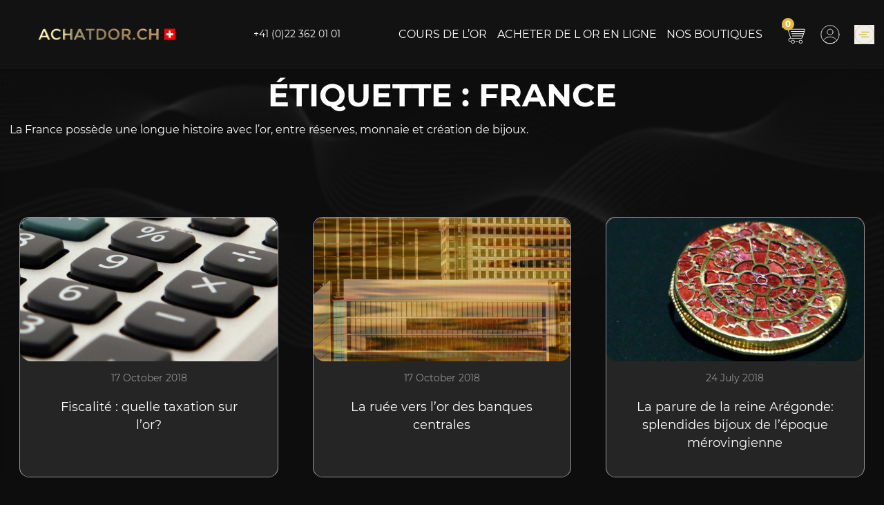

--- FILE ---
content_type: text/html; charset=UTF-8
request_url: https://achatdor.ch/tag/france/
body_size: 36824
content:
<!DOCTYPE html>
<html lang="fr-CH" style="scroll-behavior: smooth;">
<head>
	<meta charset="UTF-8">
	<meta name="viewport" content="width=device-width, initial-scale=1">
	<meta http-equiv="X-UA-Compatible" content="IE=edge">
	<link rel="profile" href="https://gmpg.org/xfn/11">
	<link rel="pingback" href="https://achatdor.ch/xmlrpc.php">

	<link rel="preload" href="https://achatdor.ch/wp-content/themes/gold-ch/assets/fonts/Montserrat/Montserrat-Light.woff" as="font" type="font/woff" crossorigin="anonymous">
	<link rel="preload" href="https://achatdor.ch/wp-content/themes/gold-ch/assets/fonts/Montserrat/Montserrat-Bold.woff" as="font" type="font/woff" crossorigin="anonymous">
	<link rel="preload" href="https://achatdor.ch/wp-content/themes/gold-ch/assets/fonts/Montserrat/Montserrat-Regular.woff" as="font" type="font/woff" crossorigin="anonymous">

	<link rel="preconnect" href="https://www.google-analytics.com" />
	<link rel="preconnect" href="https://www.googletagmanager.com" />
	<link rel="preconnect" href="https://www.gstatic.com" />
	<link rel="preconnect" href="https://www.google.com" />

				<!-- Google Tag Manager achatdor.ch -->
			<script>(function(w,d,s,l,i){w[l]=w[l]||[];w[l].push({'gtm.start': new Date().getTime(),event:'gtm.js'});var f=d.getElementsByTagName(s)[0], j=d.createElement(s),dl=l!='dataLayer'?'&l='+l:'';j.async=true;j.src='https://www.googletagmanager.com/gtm.js?id='+i+dl;f.parentNode.insertBefore(j,f);})(window,document,'script','dataLayer','GTM-K4QS75X');</script>
			<!-- End Google Tag Manager achatdor.ch -->
          
  	<script data-minify="1" src="https://achatdor.ch/wp-content/cache/min/2/analytics.js?ver=1768804673" data-key="sVGOl4MhqOvT/qo3hkK7rw" async></script>

	<meta name='robots' content='index, follow, max-image-preview:large, max-snippet:-1, max-video-preview:-1' />
<script id="cookie-law-info-gcm-var-js">
var _ckyGcm = {"status":true,"default_settings":[{"analytics":"denied","advertisement":"denied","functional":"denied","necessary":"granted","ad_user_data":"denied","ad_personalization":"denied","regions":"All"}],"wait_for_update":2000,"url_passthrough":false,"ads_data_redaction":false}</script>
<script id="cookie-law-info-gcm-js" type="text/javascript" src="https://achatdor.ch/wp-content/plugins/cookie-law-info/lite/frontend/js/gcm.min.js"></script> <script data-minify="1" id="cookieyes" type="text/javascript" src="https://achatdor.ch/wp-content/cache/min/2/client_data/4560c24fb8ff68fe253570b1/script.js?ver=1768804673"></script>		<meta name="thumbnail" content="https://achatdor.ch/wp-content/themes/gold-ch/assets/goldcash.jpg" />
	
	<!-- This site is optimized with the Yoast SEO Premium plugin v26.6 (Yoast SEO v26.7) - https://yoast.com/wordpress/plugins/seo/ -->
	<title>France Actualités - ACHATDOR.CH</title>
	<meta name="description" content="La France possède une longue histoire avec l’or, entre réserves, monnaie et création de bijoux." />
	<link rel="canonical" href="https://achatdor.ch/tag/france/" />
	<meta property="og:locale" content="fr_FR" />
	<meta property="og:type" content="article" />
	<meta property="og:title" content="France" />
	<meta property="og:url" content="https://achatdor.ch/tag/france/" />
	<meta property="og:site_name" content="achatdor.ch" />
	<meta property="og:image" content="https://achatdor.ch/wp-content/uploads/sites/2/2019/06/goldcash.jpg" />
	<meta property="og:image:width" content="750" />
	<meta property="og:image:height" content="500" />
	<meta property="og:image:type" content="image/jpeg" />
	<meta name="twitter:card" content="summary_large_image" />
	<meta name="twitter:site" content="@AchatdorSuisse" />
	<script type="application/ld+json" class="yoast-schema-graph">{
	    "@context": "https://schema.org",
	    "@graph": [
	        {
	            "@type": "CollectionPage",
	            "@id": "https://achatdor.ch/tag/france/",
	            "url": "https://achatdor.ch/tag/france/",
	            "name": "France Actualités - ACHATDOR.CH",
	            "isPartOf": {
	                "@id": "https://achatdor.ch/#website"
	            },
	            "primaryImageOfPage": {
	                "@id": "https://achatdor.ch/tag/france/#primaryimage"
	            },
	            "image": {
	                "@id": "https://achatdor.ch/tag/france/#primaryimage"
	            },
	            "thumbnailUrl": "https://achatdor.ch/wp-content/uploads/sites/2/2018/10/vign_articles_achatdor.ch_1200_628_047.jpg",
	            "description": "La France possède une longue histoire avec l’or, entre réserves, monnaie et création de bijoux.",
	            "breadcrumb": {
	                "@id": "https://achatdor.ch/tag/france/#breadcrumb"
	            },
	            "inLanguage": "fr-FR"
	        },
	        {
	            "@type": "ImageObject",
	            "inLanguage": "fr-FR",
	            "@id": "https://achatdor.ch/tag/france/#primaryimage",
	            "url": "https://achatdor.ch/wp-content/uploads/sites/2/2018/10/vign_articles_achatdor.ch_1200_628_047.jpg",
	            "contentUrl": "https://achatdor.ch/wp-content/uploads/sites/2/2018/10/vign_articles_achatdor.ch_1200_628_047.jpg",
	            "width": 1200,
	            "height": 628,
	            "caption": "les nouvelles du marché de l'or. achat d'or, achat d'argent, achat de platine, achat de diamants, de montres et de bijoux. Rachète les articles neufs et articles d'occasions. Nous rachetons des montres neuves ou d'occasion achat or, achat argent, achat platine, achat diamant, achat objet cash, achat bijoux"
	        },
	        {
	            "@type": "BreadcrumbList",
	            "@id": "https://achatdor.ch/tag/france/#breadcrumb",
	            "itemListElement": [
	                {
	                    "@type": "ListItem",
	                    "position": 1,
	                    "name": "Home",
	                    "item": "https://achatdor.ch/"
	                },
	                {
	                    "@type": "ListItem",
	                    "position": 2,
	                    "name": "France"
	                }
	            ]
	        },
	        {
	            "@type": "WebSite",
	            "@id": "https://achatdor.ch/#website",
	            "url": "https://achatdor.ch/",
	            "name": "achatdor.ch",
	            "description": "Achat or - Achat d&#039;or - Achat d&#039;Argent - Achat Platine - Achat Diamant - à Genève, Nyon, Lausanne, Zürich, Bâle, Fribourg, Montreux, Vevey et en Valais",
	            "publisher": {
	                "@id": "https://achatdor.ch/#organization"
	            },
	            "potentialAction": [
	                {
	                    "@type": "SearchAction",
	                    "target": {
	                        "@type": "EntryPoint",
	                        "urlTemplate": "https://achatdor.ch/?s={search_term_string}"
	                    },
	                    "query-input": {
	                        "@type": "PropertyValueSpecification",
	                        "valueRequired": true,
	                        "valueName": "search_term_string"
	                    }
	                }
	            ],
	            "inLanguage": "fr-FR"
	        },
	        {
	            "@type": [
	                "Organization",
	                "Place"
	            ],
	            "@id": "https://achatdor.ch/#organization",
	            "name": "Achat d'Or",
	            "url": "https://achatdor.ch/",
	            "logo": {
	                "@type": "ImageObject",
	                "inLanguage": "fr-FR",
	                "@id": "https://achatdor.ch/#/schema/logo/image/",
	                "url": "https://achatdor.ch/wp-content/uploads/sites/2/2019/06/goldcash.jpg",
	                "contentUrl": "https://achatdor.ch/wp-content/uploads/sites/2/2019/06/goldcash.jpg",
	                "width": 750,
	                "height": 500,
	                "caption": "Achat d'Or"
	            },
	            "image": {
	                "@id": "https://achatdor.ch/#/schema/logo/image/"
	            },
	            "sameAs": [
	                "https://www.facebook.com/achatdor.ch/",
	                "https://x.com/AchatdorSuisse",
	                "https://www.instagram.com/achatdor.ch/",
	                "https://www.linkedin.com/company/achatdor-ch/",
	                "https://www.youtube.com/watch?v=p3qmg6hq4Vo"
	            ],
	            "mainEntityOfPage": {
	                "@id": "https://achatdor.ch/tag/france/"
	            }
	        }
	    ]
	}</script>
	<!-- / Yoast SEO Premium plugin. -->


<style id='wp-img-auto-sizes-contain-inline-css' type='text/css'>
img:is([sizes=auto i],[sizes^="auto," i]){contain-intrinsic-size:3000px 1500px}
/*# sourceURL=wp-img-auto-sizes-contain-inline-css */
</style>
<link rel='stylesheet' id='wp-block-library-css' href='https://achatdor.ch/wp-includes/css/dist/block-library/style.min.css?ver=6.9'  media='all' />
<link data-minify="1" rel='stylesheet' id='wc-blocks-style-css' href='https://achatdor.ch/wp-content/cache/min/2/wp-content/plugins/woocommerce/assets/client/blocks/wc-blocks.css?ver=1768804672'  media='all' />
<style id='global-styles-inline-css' type='text/css'>
:root{--wp--preset--aspect-ratio--square: 1;--wp--preset--aspect-ratio--4-3: 4/3;--wp--preset--aspect-ratio--3-4: 3/4;--wp--preset--aspect-ratio--3-2: 3/2;--wp--preset--aspect-ratio--2-3: 2/3;--wp--preset--aspect-ratio--16-9: 16/9;--wp--preset--aspect-ratio--9-16: 9/16;--wp--preset--color--black: #000000;--wp--preset--color--cyan-bluish-gray: #abb8c3;--wp--preset--color--white: #ffffff;--wp--preset--color--pale-pink: #f78da7;--wp--preset--color--vivid-red: #cf2e2e;--wp--preset--color--luminous-vivid-orange: #ff6900;--wp--preset--color--luminous-vivid-amber: #fcb900;--wp--preset--color--light-green-cyan: #7bdcb5;--wp--preset--color--vivid-green-cyan: #00d084;--wp--preset--color--pale-cyan-blue: #8ed1fc;--wp--preset--color--vivid-cyan-blue: #0693e3;--wp--preset--color--vivid-purple: #9b51e0;--wp--preset--gradient--vivid-cyan-blue-to-vivid-purple: linear-gradient(135deg,rgb(6,147,227) 0%,rgb(155,81,224) 100%);--wp--preset--gradient--light-green-cyan-to-vivid-green-cyan: linear-gradient(135deg,rgb(122,220,180) 0%,rgb(0,208,130) 100%);--wp--preset--gradient--luminous-vivid-amber-to-luminous-vivid-orange: linear-gradient(135deg,rgb(252,185,0) 0%,rgb(255,105,0) 100%);--wp--preset--gradient--luminous-vivid-orange-to-vivid-red: linear-gradient(135deg,rgb(255,105,0) 0%,rgb(207,46,46) 100%);--wp--preset--gradient--very-light-gray-to-cyan-bluish-gray: linear-gradient(135deg,rgb(238,238,238) 0%,rgb(169,184,195) 100%);--wp--preset--gradient--cool-to-warm-spectrum: linear-gradient(135deg,rgb(74,234,220) 0%,rgb(151,120,209) 20%,rgb(207,42,186) 40%,rgb(238,44,130) 60%,rgb(251,105,98) 80%,rgb(254,248,76) 100%);--wp--preset--gradient--blush-light-purple: linear-gradient(135deg,rgb(255,206,236) 0%,rgb(152,150,240) 100%);--wp--preset--gradient--blush-bordeaux: linear-gradient(135deg,rgb(254,205,165) 0%,rgb(254,45,45) 50%,rgb(107,0,62) 100%);--wp--preset--gradient--luminous-dusk: linear-gradient(135deg,rgb(255,203,112) 0%,rgb(199,81,192) 50%,rgb(65,88,208) 100%);--wp--preset--gradient--pale-ocean: linear-gradient(135deg,rgb(255,245,203) 0%,rgb(182,227,212) 50%,rgb(51,167,181) 100%);--wp--preset--gradient--electric-grass: linear-gradient(135deg,rgb(202,248,128) 0%,rgb(113,206,126) 100%);--wp--preset--gradient--midnight: linear-gradient(135deg,rgb(2,3,129) 0%,rgb(40,116,252) 100%);--wp--preset--font-size--small: 16px;--wp--preset--font-size--medium: 20px;--wp--preset--font-size--large: 22px;--wp--preset--font-size--x-large: 42px;--wp--preset--font-size--normal: 20px;--wp--preset--font-size--larger: 24px;--wp--preset--spacing--20: 0.44rem;--wp--preset--spacing--30: 0.67rem;--wp--preset--spacing--40: 1rem;--wp--preset--spacing--50: 1.5rem;--wp--preset--spacing--60: 2.25rem;--wp--preset--spacing--70: 3.38rem;--wp--preset--spacing--80: 5.06rem;--wp--preset--shadow--natural: 6px 6px 9px rgba(0, 0, 0, 0.2);--wp--preset--shadow--deep: 12px 12px 50px rgba(0, 0, 0, 0.4);--wp--preset--shadow--sharp: 6px 6px 0px rgba(0, 0, 0, 0.2);--wp--preset--shadow--outlined: 6px 6px 0px -3px rgb(255, 255, 255), 6px 6px rgb(0, 0, 0);--wp--preset--shadow--crisp: 6px 6px 0px rgb(0, 0, 0);}:where(.is-layout-flex){gap: 0.5em;}:where(.is-layout-grid){gap: 0.5em;}body .is-layout-flex{display: flex;}.is-layout-flex{flex-wrap: wrap;align-items: center;}.is-layout-flex > :is(*, div){margin: 0;}body .is-layout-grid{display: grid;}.is-layout-grid > :is(*, div){margin: 0;}:where(.wp-block-columns.is-layout-flex){gap: 2em;}:where(.wp-block-columns.is-layout-grid){gap: 2em;}:where(.wp-block-post-template.is-layout-flex){gap: 1.25em;}:where(.wp-block-post-template.is-layout-grid){gap: 1.25em;}.has-black-color{color: var(--wp--preset--color--black) !important;}.has-cyan-bluish-gray-color{color: var(--wp--preset--color--cyan-bluish-gray) !important;}.has-white-color{color: var(--wp--preset--color--white) !important;}.has-pale-pink-color{color: var(--wp--preset--color--pale-pink) !important;}.has-vivid-red-color{color: var(--wp--preset--color--vivid-red) !important;}.has-luminous-vivid-orange-color{color: var(--wp--preset--color--luminous-vivid-orange) !important;}.has-luminous-vivid-amber-color{color: var(--wp--preset--color--luminous-vivid-amber) !important;}.has-light-green-cyan-color{color: var(--wp--preset--color--light-green-cyan) !important;}.has-vivid-green-cyan-color{color: var(--wp--preset--color--vivid-green-cyan) !important;}.has-pale-cyan-blue-color{color: var(--wp--preset--color--pale-cyan-blue) !important;}.has-vivid-cyan-blue-color{color: var(--wp--preset--color--vivid-cyan-blue) !important;}.has-vivid-purple-color{color: var(--wp--preset--color--vivid-purple) !important;}.has-black-background-color{background-color: var(--wp--preset--color--black) !important;}.has-cyan-bluish-gray-background-color{background-color: var(--wp--preset--color--cyan-bluish-gray) !important;}.has-white-background-color{background-color: var(--wp--preset--color--white) !important;}.has-pale-pink-background-color{background-color: var(--wp--preset--color--pale-pink) !important;}.has-vivid-red-background-color{background-color: var(--wp--preset--color--vivid-red) !important;}.has-luminous-vivid-orange-background-color{background-color: var(--wp--preset--color--luminous-vivid-orange) !important;}.has-luminous-vivid-amber-background-color{background-color: var(--wp--preset--color--luminous-vivid-amber) !important;}.has-light-green-cyan-background-color{background-color: var(--wp--preset--color--light-green-cyan) !important;}.has-vivid-green-cyan-background-color{background-color: var(--wp--preset--color--vivid-green-cyan) !important;}.has-pale-cyan-blue-background-color{background-color: var(--wp--preset--color--pale-cyan-blue) !important;}.has-vivid-cyan-blue-background-color{background-color: var(--wp--preset--color--vivid-cyan-blue) !important;}.has-vivid-purple-background-color{background-color: var(--wp--preset--color--vivid-purple) !important;}.has-black-border-color{border-color: var(--wp--preset--color--black) !important;}.has-cyan-bluish-gray-border-color{border-color: var(--wp--preset--color--cyan-bluish-gray) !important;}.has-white-border-color{border-color: var(--wp--preset--color--white) !important;}.has-pale-pink-border-color{border-color: var(--wp--preset--color--pale-pink) !important;}.has-vivid-red-border-color{border-color: var(--wp--preset--color--vivid-red) !important;}.has-luminous-vivid-orange-border-color{border-color: var(--wp--preset--color--luminous-vivid-orange) !important;}.has-luminous-vivid-amber-border-color{border-color: var(--wp--preset--color--luminous-vivid-amber) !important;}.has-light-green-cyan-border-color{border-color: var(--wp--preset--color--light-green-cyan) !important;}.has-vivid-green-cyan-border-color{border-color: var(--wp--preset--color--vivid-green-cyan) !important;}.has-pale-cyan-blue-border-color{border-color: var(--wp--preset--color--pale-cyan-blue) !important;}.has-vivid-cyan-blue-border-color{border-color: var(--wp--preset--color--vivid-cyan-blue) !important;}.has-vivid-purple-border-color{border-color: var(--wp--preset--color--vivid-purple) !important;}.has-vivid-cyan-blue-to-vivid-purple-gradient-background{background: var(--wp--preset--gradient--vivid-cyan-blue-to-vivid-purple) !important;}.has-light-green-cyan-to-vivid-green-cyan-gradient-background{background: var(--wp--preset--gradient--light-green-cyan-to-vivid-green-cyan) !important;}.has-luminous-vivid-amber-to-luminous-vivid-orange-gradient-background{background: var(--wp--preset--gradient--luminous-vivid-amber-to-luminous-vivid-orange) !important;}.has-luminous-vivid-orange-to-vivid-red-gradient-background{background: var(--wp--preset--gradient--luminous-vivid-orange-to-vivid-red) !important;}.has-very-light-gray-to-cyan-bluish-gray-gradient-background{background: var(--wp--preset--gradient--very-light-gray-to-cyan-bluish-gray) !important;}.has-cool-to-warm-spectrum-gradient-background{background: var(--wp--preset--gradient--cool-to-warm-spectrum) !important;}.has-blush-light-purple-gradient-background{background: var(--wp--preset--gradient--blush-light-purple) !important;}.has-blush-bordeaux-gradient-background{background: var(--wp--preset--gradient--blush-bordeaux) !important;}.has-luminous-dusk-gradient-background{background: var(--wp--preset--gradient--luminous-dusk) !important;}.has-pale-ocean-gradient-background{background: var(--wp--preset--gradient--pale-ocean) !important;}.has-electric-grass-gradient-background{background: var(--wp--preset--gradient--electric-grass) !important;}.has-midnight-gradient-background{background: var(--wp--preset--gradient--midnight) !important;}.has-small-font-size{font-size: var(--wp--preset--font-size--small) !important;}.has-medium-font-size{font-size: var(--wp--preset--font-size--medium) !important;}.has-large-font-size{font-size: var(--wp--preset--font-size--large) !important;}.has-x-large-font-size{font-size: var(--wp--preset--font-size--x-large) !important;}
/*# sourceURL=global-styles-inline-css */
</style>

<style id='classic-theme-styles-inline-css' type='text/css'>
/*! This file is auto-generated */
.wp-block-button__link{color:#fff;background-color:#32373c;border-radius:9999px;box-shadow:none;text-decoration:none;padding:calc(.667em + 2px) calc(1.333em + 2px);font-size:1.125em}.wp-block-file__button{background:#32373c;color:#fff;text-decoration:none}
/*# sourceURL=/wp-includes/css/classic-themes.min.css */
</style>
<style id='woocommerce-inline-inline-css' type='text/css'>
.woocommerce form .form-row .required { visibility: visible; }
/*# sourceURL=woocommerce-inline-inline-css */
</style>
<link data-minify="1" rel='stylesheet' id='style-css' href='https://achatdor.ch/wp-content/cache/background-css/2/achatdor.ch/wp-content/cache/min/2/wp-content/themes/gold-ch/style.css?ver=1768804672&wpr_t=1768847487'  media='all' />
<link rel='stylesheet' id='wp-block-paragraph-css' href='https://achatdor.ch/wp-includes/blocks/paragraph/style.min.css?ver=6.9'  media='all' />
<link rel='stylesheet' id='wp-block-heading-css' href='https://achatdor.ch/wp-includes/blocks/heading/style.min.css?ver=6.9'  media='all' />
<script id="WCPAY_ASSETS-js-extra">
var wcpayAssets = {"url":"https://achatdor.ch/wp-content/plugins/woocommerce-payments/dist/"};
//# sourceURL=WCPAY_ASSETS-js-extra
</script>
<script src="https://achatdor.ch/wp-includes/js/jquery/jquery.min.js" id="jquery-core-js"></script>
<script src="https://achatdor.ch/wp-includes/js/jquery/jquery-migrate.min.js" id="jquery-migrate-js"></script>
<link rel="https://api.w.org/" href="https://achatdor.ch/wp-json/" /><link rel="alternate" title="JSON" type="application/json" href="https://achatdor.ch/wp-json/wp/v2/tags/87" /><link rel="alternate" href="https://achatdor.ch/tag/france/" hreflang="x-default" />
	<script>
		var all_locations = [{ type: 'Test', name: '&lt;div class=&quot;wpseo-location&quot;&gt;&lt;h5 class=&quot;mb-3&quot;&gt;&lt;span style=&quot;color:#bc944b&quot; class=&quot;wpseo-business-name&quot;&gt;ACHATDOR.CH NYON&lt;/span&gt;&lt;/h5&gt;&lt;div class=&quot;wpseo-address-wrapper&quot;&gt;&lt;div class=&quot;street-address&quot;&gt;Rue de la Gare, 39&lt;/div&gt;&lt;div&gt;&lt;span class=&quot;postal-code&quot;&gt; 1260&lt;/span&gt;&lt;span class=&quot;locality&quot;&gt; Nyon&lt;/span&gt;&lt;br&gt;&lt;span  class=&quot;region&quot;&gt; Vaud&lt;/span&gt;&lt;/div&gt;&lt;/div&gt;&lt;br&gt;&lt;span class=&quot;wpseo-phone&quot;&gt;Téléphone: &lt;a href=&quot;tel:+41223620101&quot; class=&quot;tel&quot;&gt;&lt;span&gt;+41 (0)22 362 01 01&lt;/span&gt;&lt;/a&gt;&lt;/span&gt;&lt;br/&gt;&lt;span class=&quot;wpseo-email&quot;&gt;Email: &lt;a href=&quot;mailto:&#099;&#111;&#110;t&#097;&#099;t&#064;a&#099;&#104;&#097;&#116;&#100;&#111;&#114;&#046;&#099;&#104;&quot;&gt;&#099;&#111;&#110;tac&#116;&#064;&#097;cha&#116;&#100;&#111;&#114;&#046;c&#104;&lt;/a&gt;&lt;/span&gt;&lt;br/&gt;&lt;/div&gt;<div class="h6"><br><a href="https://achatdor.ch/contact/boutique-achatdor-ch-nyon/">Plus info</a></div>', lat:46.3833334, lng:6.236412},{ type: 'Test', name: '&lt;div class=&quot;wpseo-location&quot;&gt;&lt;h5 class=&quot;mb-3&quot;&gt;&lt;span style=&quot;color:#bc944b&quot; class=&quot;wpseo-business-name&quot;&gt;ACHATDOR.CH GENEVE 1 GARE&lt;/span&gt;&lt;/h5&gt;&lt;div class=&quot;wpseo-address-wrapper&quot;&gt;&lt;div class=&quot;street-address&quot;&gt;Boulevard James Fazy, 12&lt;/div&gt;&lt;div&gt;&lt;span class=&quot;postal-code&quot;&gt; 1201&lt;/span&gt;&lt;span class=&quot;locality&quot;&gt; Genève&lt;/span&gt;&lt;br&gt;&lt;span  class=&quot;region&quot;&gt; Genève&lt;/span&gt;&lt;/div&gt;&lt;/div&gt;&lt;br&gt;&lt;span class=&quot;wpseo-phone&quot;&gt;Téléphone: &lt;a href=&quot;tel:+41227322424&quot; class=&quot;tel&quot;&gt;&lt;span&gt;+41 (0)22 732 24 24&lt;/span&gt;&lt;/a&gt;&lt;/span&gt;&lt;br/&gt;&lt;span class=&quot;wpseo-phone2nd&quot;&gt;Centrale: &lt;a href=&quot;tel:+41223620101&quot; class=&quot;tel&quot;&gt;+41 (0)22 362 01 01&lt;/a&gt;&lt;/span&gt;&lt;br/&gt;&lt;span class=&quot;wpseo-email&quot;&gt;Email: &lt;a href=&quot;mailto:co&#110;tact&#064;&#097;c&#104;&#097;&#116;d&#111;r&#046;&#099;h&quot;&gt;&#099;&#111;&#110;&#116;a&#099;&#116;&#064;&#097;&#099;h&#097;&#116;d&#111;r.ch&lt;/a&gt;&lt;/span&gt;&lt;br/&gt;&lt;/div&gt;<div class="h6"><br><a href="https://achatdor.ch/contact/boutique-achatdor-ch-geneve-1/">Plus info</a></div>', lat:46.2077284, lng:6.140589},{ type: 'Test', name: '&lt;div class=&quot;wpseo-location&quot;&gt;&lt;h5 class=&quot;mb-3&quot;&gt;&lt;span style=&quot;color:#bc944b&quot; class=&quot;wpseo-business-name&quot;&gt;ACHATDOR.CH GENEVE 2 EAUX-VIVES&lt;/span&gt;&lt;/h5&gt;&lt;div class=&quot;wpseo-address-wrapper&quot;&gt;&lt;div class=&quot;street-address&quot;&gt;Av. Pictet de Rochemont, 5&lt;/div&gt;&lt;div&gt;&lt;span class=&quot;postal-code&quot;&gt; 1207&lt;/span&gt;&lt;span class=&quot;locality&quot;&gt; Genève&lt;/span&gt;&lt;br&gt;&lt;span  class=&quot;region&quot;&gt; Genève&lt;/span&gt;&lt;/div&gt;&lt;/div&gt;&lt;br&gt;&lt;span class=&quot;wpseo-phone&quot;&gt;Téléphone: &lt;a href=&quot;tel:+41227405555&quot; class=&quot;tel&quot;&gt;&lt;span&gt;+41 (0)22 740 55 55&lt;/span&gt;&lt;/a&gt;&lt;/span&gt;&lt;br/&gt;&lt;span class=&quot;wpseo-phone2nd&quot;&gt;Centrale: &lt;a href=&quot;tel:+41223620101&quot; class=&quot;tel&quot;&gt;+41 (0)22 362 01 01&lt;/a&gt;&lt;/span&gt;&lt;br/&gt;&lt;span class=&quot;wpseo-email&quot;&gt;Email: &lt;a href=&quot;mailto:c&#111;&#110;t&#097;c&#116;&#064;&#097;ch&#097;&#116;&#100;&#111;&#114;&#046;ch&quot;&gt;&#099;&#111;&#110;&#116;ac&#116;&#064;&#097;&#099;&#104;&#097;&#116;&#100;o&#114;&#046;&#099;&#104;&lt;/a&gt;&lt;/span&gt;&lt;br/&gt;&lt;/div&gt;<div class="h6"><br><a href="https://achatdor.ch/contact/boutique-achatdor-ch-geneve-2/">Plus info</a></div>', lat:46.2025817, lng:6.1573536},{ type: 'Test', name: '&lt;div class=&quot;wpseo-location&quot;&gt;&lt;h5 class=&quot;mb-3&quot;&gt;&lt;span style=&quot;color:#bc944b&quot; class=&quot;wpseo-business-name&quot;&gt;ACHATDOR.CH GENEVE 3 CONFÉDERATION CENTRE&lt;/span&gt;&lt;/h5&gt;&lt;div class=&quot;wpseo-address-wrapper&quot;&gt;&lt;div class=&quot;street-address&quot;&gt;Rue de la Confédération 5&lt;/div&gt;&lt;div&gt;&lt;span class=&quot;postal-code&quot;&gt; 1204&lt;/span&gt;&lt;br&gt;&lt;span  class=&quot;region&quot;&gt; Genève&lt;/span&gt;&lt;/div&gt;&lt;/div&gt;&lt;br&gt;&lt;span class=&quot;wpseo-phone&quot;&gt;Téléphone: &lt;a href=&quot;tel:+41228104747&quot; class=&quot;tel&quot;&gt;&lt;span&gt;+41 (0)22 810 47 47&lt;/span&gt;&lt;/a&gt;&lt;/span&gt;&lt;br/&gt;&lt;span class=&quot;wpseo-phone2nd&quot;&gt;Centrale: &lt;a href=&quot;tel:+41223620101&quot; class=&quot;tel&quot;&gt;+41 (0)22 362 01 01&lt;/a&gt;&lt;/span&gt;&lt;br/&gt;&lt;span class=&quot;wpseo-email&quot;&gt;Email: &lt;a href=&quot;mailto:con&#116;&#097;&#099;&#116;&#064;a&#099;&#104;atd&#111;&#114;&#046;c&#104;&quot;&gt;c&#111;nt&#097;ct&#064;a&#099;&#104;atdo&#114;&#046;&#099;h&lt;/a&gt;&lt;/span&gt;&lt;br/&gt;&lt;/div&gt;<div class="h6"><br><a href="https://achatdor.ch/contact/boutique-achatdor-ch-geneve-3/">Plus info</a></div>', lat:46.2039369, lng:6.1441422},{ type: 'Test', name: '&lt;div class=&quot;wpseo-location&quot;&gt;&lt;h5 class=&quot;mb-3&quot;&gt;&lt;span style=&quot;color:#bc944b&quot; class=&quot;wpseo-business-name&quot;&gt;ACHATDOR.CH GENÈVE CENTRE RIVE DROITE RUE DE LAUSANNE&lt;/span&gt;&lt;/h5&gt;&lt;div class=&quot;wpseo-address-wrapper&quot;&gt;&lt;div class=&quot;street-address&quot;&gt;Ouverture prochaine&lt;br&gt;Rue de lausanne 36&lt;/div&gt;&lt;div&gt;&lt;span class=&quot;postal-code&quot;&gt; 1201&lt;/span&gt;&lt;span class=&quot;locality&quot;&gt; Genève&lt;/span&gt;&lt;/div&gt;&lt;/div&gt;&lt;br&gt;&lt;span class=&quot;wpseo-phone2nd&quot;&gt;Centrale: &lt;a href=&quot;tel:+41223620101&quot; class=&quot;tel&quot;&gt;+41 (0)22 362 01 01&lt;/a&gt;&lt;/span&gt;&lt;br/&gt;&lt;span class=&quot;wpseo-email&quot;&gt;Email: &lt;a href=&quot;mailto:&#099;&#111;&#110;&#116;a&#099;t&#064;ac&#104;&#097;t&#100;&#111;r.c&#104;&quot;&gt;c&#111;&#110;tact&#064;ach&#097;td&#111;&#114;.&#099;h&lt;/a&gt;&lt;/span&gt;&lt;br/&gt;&lt;/div&gt;<div class="h6"><br><a href="https://achatdor.ch/contact/boutique-achatdor-ch-geneve-centre-rive-droite-rue-de-lausanne/">Plus info</a></div>', lat:46.2130817, lng:6.1455136},{ type: 'Test', name: '&lt;div class=&quot;wpseo-location&quot;&gt;&lt;h5 class=&quot;mb-3&quot;&gt;&lt;span style=&quot;color:#bc944b&quot; class=&quot;wpseo-business-name&quot;&gt;ACHATDOR.CH CHÊNE-BOURG&lt;/span&gt;&lt;/h5&gt;&lt;div class=&quot;wpseo-address-wrapper&quot;&gt;&lt;div class=&quot;street-address&quot;&gt;Rue de Genève 54&lt;/div&gt;&lt;div&gt;&lt;span class=&quot;postal-code&quot;&gt; 1225&lt;/span&gt;&lt;span class=&quot;locality&quot;&gt; Chêne-Bourg&lt;/span&gt;&lt;br&gt;&lt;span  class=&quot;region&quot;&gt; Genève&lt;/span&gt;&lt;/div&gt;&lt;/div&gt;&lt;br&gt;&lt;span class=&quot;wpseo-phone&quot;&gt;Téléphone: &lt;a href=&quot;tel:+41223480505&quot; class=&quot;tel&quot;&gt;&lt;span&gt;+41 (0)22 348 05 05&lt;/span&gt;&lt;/a&gt;&lt;/span&gt;&lt;br/&gt;&lt;span class=&quot;wpseo-phone2nd&quot;&gt;Centrale: &lt;a href=&quot;tel:+41223620101&quot; class=&quot;tel&quot;&gt;+41 (0)22 362 01 01&lt;/a&gt;&lt;/span&gt;&lt;br/&gt;&lt;span class=&quot;wpseo-email&quot;&gt;Email: &lt;a href=&quot;mailto:con&#116;a&#099;t&#064;ac&#104;a&#116;&#100;o&#114;.&#099;h&quot;&gt;&#099;&#111;nt&#097;ct&#064;a&#099;h&#097;&#116;&#100;or&#046;c&#104;&lt;/a&gt;&lt;/span&gt;&lt;br/&gt;&lt;/div&gt;<div class="h6"><br><a href="https://achatdor.ch/contact/achat-or-geneve-chene-bourg/">Plus info</a></div>', lat:46.1937918, lng:6.196145400000001},{ type: 'Test', name: '&lt;div class=&quot;wpseo-location&quot;&gt;&lt;h5 class=&quot;mb-3&quot;&gt;&lt;span style=&quot;color:#bc944b&quot; class=&quot;wpseo-business-name&quot;&gt;ACHATDOR.CH LE GRAND-SACONNEX / AEROPORT DE GENEVE&lt;/span&gt;&lt;/h5&gt;&lt;div class=&quot;wpseo-address-wrapper&quot;&gt;&lt;div class=&quot;street-address&quot;&gt;Route de Ferney 169&lt;/div&gt;&lt;div&gt;&lt;span class=&quot;postal-code&quot;&gt; 1218&lt;/span&gt;&lt;span class=&quot;locality&quot;&gt; Le Grand-Saconnex&lt;/span&gt;&lt;/div&gt;&lt;/div&gt;&lt;br&gt;&lt;span class=&quot;wpseo-phone&quot;&gt;Téléphone: &lt;a href=&quot;tel:+41223624747&quot; class=&quot;tel&quot;&gt;&lt;span&gt;+ 41 (0)22 362 47 47&lt;/span&gt;&lt;/a&gt;&lt;/span&gt;&lt;br/&gt;&lt;span class=&quot;wpseo-phone2nd&quot;&gt;Centrale: &lt;a href=&quot;tel:+41223620101&quot; class=&quot;tel&quot;&gt;+41 (0)22 362 01 01&lt;/a&gt;&lt;/span&gt;&lt;br/&gt;&lt;span class=&quot;wpseo-email&quot;&gt;Email: &lt;a href=&quot;mailto:&#099;&#111;nt&#097;&#099;t&#064;a&#099;hat&#100;o&#114;.&#099;h&quot;&gt;&#099;&#111;nt&#097;ct&#064;&#097;&#099;&#104;a&#116;do&#114;.&#099;&#104;&lt;/a&gt;&lt;/span&gt;&lt;br/&gt;&lt;/div&gt;<div class="h6"><br><a href="https://achatdor.ch/contact/boutique-achatdor-ch-le-grand-saconnex/">Plus info</a></div>', lat:46.233508, lng:6.122957299999999},{ type: 'Test', name: '&lt;div class=&quot;wpseo-location&quot;&gt;&lt;h5 class=&quot;mb-3&quot;&gt;&lt;span style=&quot;color:#bc944b&quot; class=&quot;wpseo-business-name&quot;&gt;ACHATDOR.CH MEYRIN / GENEVE&lt;/span&gt;&lt;/h5&gt;&lt;div class=&quot;wpseo-address-wrapper&quot;&gt;&lt;div class=&quot;street-address&quot;&gt;Av. de Feuillasse 24&lt;br&gt;Centre commercial MeyrinCentre&lt;/div&gt;&lt;div&gt;&lt;span class=&quot;postal-code&quot;&gt; 1217&lt;/span&gt;&lt;span class=&quot;locality&quot;&gt; Meyrin&lt;/span&gt;&lt;br&gt;&lt;span  class=&quot;region&quot;&gt; Genève&lt;/span&gt;&lt;/div&gt;&lt;/div&gt;&lt;br&gt;&lt;span class=&quot;wpseo-phone&quot;&gt;Téléphone: &lt;a href=&quot;tel:+41229901515&quot; class=&quot;tel&quot;&gt;&lt;span&gt;+41 (0)22 990 15 15&lt;/span&gt;&lt;/a&gt;&lt;/span&gt;&lt;br/&gt;&lt;span class=&quot;wpseo-phone2nd&quot;&gt;Centrale: &lt;a href=&quot;tel:+41223620101&quot; class=&quot;tel&quot;&gt;+41 (0)22 362 01 01&lt;/a&gt;&lt;/span&gt;&lt;br/&gt;&lt;span class=&quot;wpseo-email&quot;&gt;Email: &lt;a href=&quot;mailto:con&#116;&#097;ct&#064;ac&#104;a&#116;&#100;o&#114;.&#099;&#104;&quot;&gt;&#099;o&#110;&#116;ac&#116;&#064;&#097;c&#104;&#097;&#116;&#100;or.&#099;&#104;&lt;/a&gt;&lt;/span&gt;&lt;br/&gt;&lt;/div&gt;<div class="h6"><br><a href="https://achatdor.ch/contact/achat-d-or-meyrin-geneve/">Plus info</a></div>', lat:46.2322494, lng:6.082624099999999},{ type: 'Test', name: '&lt;div class=&quot;wpseo-location&quot;&gt;&lt;h5 class=&quot;mb-3&quot;&gt;&lt;span style=&quot;color:#bc944b&quot; class=&quot;wpseo-business-name&quot;&gt;ACHATDOR.CH ETOY&lt;/span&gt;&lt;/h5&gt;&lt;div class=&quot;wpseo-address-wrapper&quot;&gt;&lt;div class=&quot;street-address&quot;&gt;Route Suisse, 10&lt;/div&gt;&lt;div&gt;&lt;span class=&quot;postal-code&quot;&gt; 1163&lt;/span&gt;&lt;span class=&quot;locality&quot;&gt; Etoy&lt;/span&gt;&lt;br&gt;&lt;span  class=&quot;region&quot;&gt; Vaud&lt;/span&gt;&lt;/div&gt;&lt;/div&gt;&lt;br&gt;&lt;span class=&quot;wpseo-phone&quot;&gt;Téléphone: &lt;a href=&quot;tel:+41218431212&quot; class=&quot;tel&quot;&gt;&lt;span&gt;+41 (0)21 843 12 12&lt;/span&gt;&lt;/a&gt;&lt;/span&gt;&lt;br/&gt;&lt;span class=&quot;wpseo-phone2nd&quot;&gt;Centrale: &lt;a href=&quot;tel:+41223620101&quot; class=&quot;tel&quot;&gt;+41 (0)22 362 01 01&lt;/a&gt;&lt;/span&gt;&lt;br/&gt;&lt;span class=&quot;wpseo-email&quot;&gt;Email: &lt;a href=&quot;mailto:&#099;o&#110;t&#097;c&#116;&#064;&#097;ch&#097;tdo&#114;.c&#104;&quot;&gt;c&#111;nt&#097;&#099;t&#064;&#097;c&#104;&#097;&#116;dor.&#099;h&lt;/a&gt;&lt;/span&gt;&lt;br/&gt;&lt;/div&gt;<div class="h6"><br><a href="https://achatdor.ch/contact/boutique-achatdor-ch-etoy/">Plus info</a></div>', lat:46.4739018, lng:6.4185418},{ type: 'Test', name: '&lt;div class=&quot;wpseo-location&quot;&gt;&lt;h5 class=&quot;mb-3&quot;&gt;&lt;span style=&quot;color:#bc944b&quot; class=&quot;wpseo-business-name&quot;&gt;ACHATDOR.CH LAUSANNE 1 GARE&lt;/span&gt;&lt;/h5&gt;&lt;div class=&quot;wpseo-address-wrapper&quot;&gt;&lt;div class=&quot;street-address&quot;&gt;Avenue de la Gare, 6&lt;/div&gt;&lt;div&gt;&lt;span class=&quot;postal-code&quot;&gt; 1003&lt;/span&gt;&lt;span class=&quot;locality&quot;&gt; Lausanne&lt;/span&gt;&lt;br&gt;&lt;span  class=&quot;region&quot;&gt; Vaud&lt;/span&gt;&lt;/div&gt;&lt;/div&gt;&lt;br&gt;&lt;span class=&quot;wpseo-phone&quot;&gt;Téléphone: &lt;a href=&quot;tel:+41213232424&quot; class=&quot;tel&quot;&gt;&lt;span&gt;+41 (0)21 323 24 24&lt;/span&gt;&lt;/a&gt;&lt;/span&gt;&lt;br/&gt;&lt;span class=&quot;wpseo-phone2nd&quot;&gt;Centrale: &lt;a href=&quot;tel:+41223620101&quot; class=&quot;tel&quot;&gt;+41 (0)22 362 01 01&lt;/a&gt;&lt;/span&gt;&lt;br/&gt;&lt;span class=&quot;wpseo-email&quot;&gt;Email: &lt;a href=&quot;mailto:&#099;onta&#099;&#116;&#064;&#097;&#099;hat&#100;o&#114;&#046;&#099;&#104;&quot;&gt;&#099;ont&#097;&#099;t&#064;ac&#104;atd&#111;&#114;&#046;ch&lt;/a&gt;&lt;/span&gt;&lt;br/&gt;&lt;/div&gt;<div class="h6"><br><a href="https://achatdor.ch/contact/boutique-achatdor-ch-lausanne-1/">Plus info</a></div>', lat:46.5170882, lng:6.6361092},{ type: 'Test', name: '&lt;div class=&quot;wpseo-location&quot;&gt;&lt;h5 class=&quot;mb-3&quot;&gt;&lt;span style=&quot;color:#bc944b&quot; class=&quot;wpseo-business-name&quot;&gt;ACHATDOR.CH LAUSANNE 2 TERREAUX&lt;/span&gt;&lt;/h5&gt;&lt;div class=&quot;wpseo-address-wrapper&quot;&gt;&lt;div class=&quot;street-address&quot;&gt;Rue des Terreaux, 20&lt;/div&gt;&lt;div&gt;&lt;span class=&quot;postal-code&quot;&gt; 1003&lt;/span&gt;&lt;span class=&quot;locality&quot;&gt; Lausanne&lt;/span&gt;&lt;br&gt;&lt;span  class=&quot;region&quot;&gt; Vaud&lt;/span&gt;&lt;/div&gt;&lt;/div&gt;&lt;br&gt;&lt;span class=&quot;wpseo-phone&quot;&gt;Téléphone: &lt;a href=&quot;tel:+41213230404&quot; class=&quot;tel&quot;&gt;&lt;span&gt;+41 (0)21 323 04 04&lt;/span&gt;&lt;/a&gt;&lt;/span&gt;&lt;br/&gt;&lt;span class=&quot;wpseo-phone2nd&quot;&gt;Centrale: &lt;a href=&quot;tel:+41223620101&quot; class=&quot;tel&quot;&gt;+41 (0)22 362 01 01&lt;/a&gt;&lt;/span&gt;&lt;br/&gt;&lt;span class=&quot;wpseo-email&quot;&gt;Email: &lt;a href=&quot;mailto:&#099;&#111;n&#116;&#097;&#099;&#116;&#064;&#097;c&#104;a&#116;d&#111;&#114;.&#099;h&quot;&gt;c&#111;&#110;&#116;&#097;&#099;t&#064;&#097;&#099;h&#097;&#116;d&#111;&#114;&#046;&#099;&#104;&lt;/a&gt;&lt;/span&gt;&lt;br/&gt;&lt;/div&gt;<div class="h6"><br><a href="https://achatdor.ch/contact/boutique-achatdor-ch-lausanne-2/">Plus info</a></div>', lat:46.5230935, lng:6.6273222},{ type: 'Test', name: '&lt;div class=&quot;wpseo-location&quot;&gt;&lt;h5 class=&quot;mb-3&quot;&gt;&lt;span style=&quot;color:#bc944b&quot; class=&quot;wpseo-business-name&quot;&gt;ACHATDOR.CH LAUSANNE 3 BELLEVAUX&lt;/span&gt;&lt;/h5&gt;&lt;div class=&quot;wpseo-address-wrapper&quot;&gt;&lt;div class=&quot;street-address&quot;&gt;Route Aloys-Fauquez 87 bis&lt;/div&gt;&lt;div&gt;&lt;span class=&quot;postal-code&quot;&gt; 1018&lt;/span&gt;&lt;span class=&quot;locality&quot;&gt; Lausanne&lt;/span&gt;&lt;br&gt;&lt;span  class=&quot;region&quot;&gt; Vaud&lt;/span&gt;&lt;/div&gt;&lt;/div&gt;&lt;br&gt;&lt;span class=&quot;wpseo-phone&quot;&gt;Téléphone: &lt;a href=&quot;tel:+41216472727&quot; class=&quot;tel&quot;&gt;&lt;span&gt;+41 (0)21 647 27 27&lt;/span&gt;&lt;/a&gt;&lt;/span&gt;&lt;br/&gt;&lt;span class=&quot;wpseo-phone2nd&quot;&gt;Centrale: &lt;a href=&quot;tel:+41223620101&quot; class=&quot;tel&quot;&gt;+41 (0)22 362 01 01&lt;/a&gt;&lt;/span&gt;&lt;br/&gt;&lt;span class=&quot;wpseo-email&quot;&gt;Email: &lt;a href=&quot;mailto:&#099;o&#110;ta&#099;t&#064;&#097;&#099;h&#097;&#116;dor&#046;c&#104;&quot;&gt;&#099;&#111;n&#116;&#097;c&#116;&#064;&#097;&#099;ha&#116;d&#111;r.&#099;&#104;&lt;/a&gt;&lt;/span&gt;&lt;br/&gt;&lt;/div&gt;<div class="h6"><br><a href="https://achatdor.ch/contact/boutique-achatdor-ch-lausanne-3/">Plus info</a></div>', lat:46.5361764, lng:6.63313},{ type: 'Test', name: '&lt;div class=&quot;wpseo-location&quot;&gt;&lt;h5 class=&quot;mb-3&quot;&gt;&lt;span style=&quot;color:#bc944b&quot; class=&quot;wpseo-business-name&quot;&gt;ACHATDOR.CH PRILLY&lt;/span&gt;&lt;/h5&gt;&lt;div class=&quot;wpseo-address-wrapper&quot;&gt;&lt;div class=&quot;street-address&quot;&gt;Route de Cossonay 15&lt;/div&gt;&lt;div&gt;&lt;span class=&quot;postal-code&quot;&gt; 1008&lt;/span&gt;&lt;span class=&quot;locality&quot;&gt; Prilly&lt;/span&gt;&lt;/div&gt;&lt;/div&gt;&lt;br&gt;&lt;span class=&quot;wpseo-phone&quot;&gt;Téléphone: &lt;a href=&quot;tel:+41223627171&quot; class=&quot;tel&quot;&gt;&lt;span&gt;+41 (0)22 362 71 71&lt;/span&gt;&lt;/a&gt;&lt;/span&gt;&lt;br/&gt;&lt;span class=&quot;wpseo-phone2nd&quot;&gt;Centrale: &lt;a href=&quot;tel:+41223620101&quot; class=&quot;tel&quot;&gt;+41 (0)22 362 01 01&lt;/a&gt;&lt;/span&gt;&lt;br/&gt;&lt;span class=&quot;wpseo-email&quot;&gt;Email: &lt;a href=&quot;mailto:&#099;o&#110;&#116;a&#099;&#116;&#064;&#097;cha&#116;d&#111;&#114;&#046;c&#104;&quot;&gt;&#099;o&#110;t&#097;ct&#064;&#097;&#099;&#104;&#097;&#116;&#100;or&#046;c&#104;&lt;/a&gt;&lt;/span&gt;&lt;br/&gt;&lt;/div&gt;<div class="h6"><br><a href="https://achatdor.ch/contact/boutique-achatdor-ch-prilly/">Plus info</a></div>', lat:46.533941, lng:6.6061333},{ type: 'Test', name: '&lt;div class=&quot;wpseo-location&quot;&gt;&lt;h5 class=&quot;mb-3&quot;&gt;&lt;span style=&quot;color:#bc944b&quot; class=&quot;wpseo-business-name&quot;&gt;ACHATDOR.CH YVERDON&lt;/span&gt;&lt;/h5&gt;&lt;div class=&quot;wpseo-address-wrapper&quot;&gt;&lt;div class=&quot;street-address&quot;&gt;Rue de Neuchatel 10&lt;/div&gt;&lt;div&gt;&lt;span class=&quot;postal-code&quot;&gt; 1400&lt;/span&gt;&lt;span class=&quot;locality&quot;&gt; Yverdon&lt;/span&gt;&lt;br&gt;&lt;span  class=&quot;region&quot;&gt; Vaud&lt;/span&gt;&lt;/div&gt;&lt;/div&gt;&lt;br&gt;&lt;span class=&quot;wpseo-phone&quot;&gt;Téléphone: &lt;a href=&quot;tel:+41244304444&quot; class=&quot;tel&quot;&gt;&lt;span&gt;+41 (0)24 430 44 44&lt;/span&gt;&lt;/a&gt;&lt;/span&gt;&lt;br/&gt;&lt;span class=&quot;wpseo-phone2nd&quot;&gt;Centrale: &lt;a href=&quot;tel:+41223620101&quot; class=&quot;tel&quot;&gt;+41 (0)22 362 01 01&lt;/a&gt;&lt;/span&gt;&lt;br/&gt;&lt;span class=&quot;wpseo-email&quot;&gt;Email: &lt;a href=&quot;mailto:co&#110;tac&#116;&#064;&#097;&#099;ha&#116;&#100;&#111;r.&#099;&#104;&quot;&gt;&#099;o&#110;&#116;&#097;&#099;t&#064;&#097;&#099;ha&#116;&#100;o&#114;&#046;&#099;h&lt;/a&gt;&lt;/span&gt;&lt;br/&gt;&lt;/div&gt;<div class="h6"><br><a href="https://achatdor.ch/contact/boutique-achatdor-ch-yverdon/">Plus info</a></div>', lat:46.7812239, lng:6.6365061},{ type: 'Test', name: '&lt;div class=&quot;wpseo-location&quot;&gt;&lt;h5 class=&quot;mb-3&quot;&gt;&lt;span style=&quot;color:#bc944b&quot; class=&quot;wpseo-business-name&quot;&gt;ACHATDOR.CH NEUCHÂTEL&lt;/span&gt;&lt;/h5&gt;&lt;div class=&quot;wpseo-address-wrapper&quot;&gt;&lt;div class=&quot;street-address&quot;&gt;Rue des Poteaux 3&lt;/div&gt;&lt;div&gt;&lt;span class=&quot;postal-code&quot;&gt; 2000&lt;/span&gt;&lt;span class=&quot;locality&quot;&gt; Neuchâtel&lt;/span&gt;&lt;/div&gt;&lt;/div&gt;&lt;br&gt;&lt;span class=&quot;wpseo-phone&quot;&gt;Téléphone: &lt;a href=&quot;tel:+41327248383&quot; class=&quot;tel&quot;&gt;&lt;span&gt;+41 (0)32 724 83 83&lt;/span&gt;&lt;/a&gt;&lt;/span&gt;&lt;br/&gt;&lt;span class=&quot;wpseo-phone2nd&quot;&gt;Centrale: &lt;a href=&quot;tel:+41223620101&quot; class=&quot;tel&quot;&gt;+41 (0)22 362 01 01&lt;/a&gt;&lt;/span&gt;&lt;br/&gt;&lt;span class=&quot;wpseo-email&quot;&gt;Email: &lt;a href=&quot;mailto:&#099;&#111;&#110;tac&#116;&#064;a&#099;h&#097;t&#100;&#111;&#114;&#046;&#099;&#104;&quot;&gt;co&#110;ta&#099;&#116;&#064;a&#099;h&#097;t&#100;&#111;&#114;&#046;c&#104;&lt;/a&gt;&lt;/span&gt;&lt;br/&gt;&lt;/div&gt;<div class="h6"><br><a href="https://achatdor.ch/contact/achatdor-ch-neuchatel/">Plus info</a></div>', lat:46.9915514, lng:6.9275104},{ type: 'Test', name: '&lt;div class=&quot;wpseo-location&quot;&gt;&lt;h5 class=&quot;mb-3&quot;&gt;&lt;span style=&quot;color:#bc944b&quot; class=&quot;wpseo-business-name&quot;&gt;ACHATDOR.CH BIENNE&lt;/span&gt;&lt;/h5&gt;&lt;div class=&quot;wpseo-address-wrapper&quot;&gt;&lt;div class=&quot;street-address&quot;&gt;Zentralstrasse 30&lt;/div&gt;&lt;div&gt;&lt;span class=&quot;postal-code&quot;&gt; 2502&lt;/span&gt;&lt;span class=&quot;locality&quot;&gt; Bienne&lt;/span&gt;&lt;br&gt;&lt;span  class=&quot;region&quot;&gt; Bern&lt;/span&gt;&lt;/div&gt;&lt;/div&gt;&lt;br&gt;&lt;span class=&quot;wpseo-phone&quot;&gt;Téléphone: &lt;a href=&quot;tel:+41329140505&quot; class=&quot;tel&quot;&gt;&lt;span&gt;+41 (0)32 914 05 05&lt;/span&gt;&lt;/a&gt;&lt;/span&gt;&lt;br/&gt;&lt;span class=&quot;wpseo-phone2nd&quot;&gt;Centrale: &lt;a href=&quot;tel:+41223620101&quot; class=&quot;tel&quot;&gt;+41 (0)22 362 01 01&lt;/a&gt;&lt;/span&gt;&lt;br/&gt;&lt;span class=&quot;wpseo-email&quot;&gt;Email: &lt;a href=&quot;mailto:&#099;o&#110;&#116;&#097;&#099;&#116;&#064;&#097;c&#104;a&#116;d&#111;&#114;&#046;c&#104;&quot;&gt;&#099;&#111;nt&#097;ct&#064;&#097;&#099;ha&#116;&#100;or.&#099;h&lt;/a&gt;&lt;/span&gt;&lt;br/&gt;&lt;/div&gt;<div class="h6"><br><a href="https://achatdor.ch/contact/boutique-achatdor-ch-bienne/">Plus info</a></div>', lat:47.1381762, lng:7.2450767},{ type: 'Test', name: '&lt;div class=&quot;wpseo-location&quot;&gt;&lt;h5 class=&quot;mb-3&quot;&gt;&lt;span style=&quot;color:#bc944b&quot; class=&quot;wpseo-business-name&quot;&gt;ACHATDOR.CH LA CHAUX DE FONDS&lt;/span&gt;&lt;/h5&gt;&lt;div class=&quot;wpseo-address-wrapper&quot;&gt;&lt;div class=&quot;street-address&quot;&gt;Léopold-Robert 74&lt;/div&gt;&lt;div&gt;&lt;span class=&quot;postal-code&quot;&gt; 2300&lt;/span&gt;&lt;span class=&quot;locality&quot;&gt; La Chaux-de-Fonds&lt;/span&gt;&lt;br&gt;&lt;span  class=&quot;region&quot;&gt; Neuchâtel&lt;/span&gt;&lt;/div&gt;&lt;/div&gt;&lt;br&gt;&lt;span class=&quot;wpseo-phone&quot;&gt;Téléphone: &lt;a href=&quot;tel:+41329684242&quot; class=&quot;tel&quot;&gt;&lt;span&gt;+41 (0)32 968 42 42&lt;/span&gt;&lt;/a&gt;&lt;/span&gt;&lt;br/&gt;&lt;span class=&quot;wpseo-phone2nd&quot;&gt;Centrale: &lt;a href=&quot;tel:+41223620101&quot; class=&quot;tel&quot;&gt;+41 (0)22 362 01 01&lt;/a&gt;&lt;/span&gt;&lt;br/&gt;&lt;span class=&quot;wpseo-email&quot;&gt;Email: &lt;a href=&quot;mailto:&#099;&#111;nt&#097;ct&#064;a&#099;ha&#116;&#100;o&#114;&#046;&#099;&#104;&quot;&gt;c&#111;nt&#097;&#099;t&#064;a&#099;&#104;&#097;tdor.&#099;&#104;&lt;/a&gt;&lt;/span&gt;&lt;br/&gt;&lt;/div&gt;<div class="h6"><br><a href="https://achatdor.ch/contact/boutique-achatdor-ch-la-chaux-de-fonds/">Plus info</a></div>', lat:47.09410459999999, lng:6.8164118},{ type: 'Test', name: '&lt;div class=&quot;wpseo-location&quot;&gt;&lt;h5 class=&quot;mb-3&quot;&gt;&lt;span style=&quot;color:#bc944b&quot; class=&quot;wpseo-business-name&quot;&gt;ACHATDOR.CH VEVEY&lt;/span&gt;&lt;/h5&gt;&lt;div class=&quot;wpseo-address-wrapper&quot;&gt;&lt;div class=&quot;street-address&quot;&gt;Rue du Conseil, 19&lt;/div&gt;&lt;div&gt;&lt;span class=&quot;postal-code&quot;&gt; 1800&lt;/span&gt;&lt;span class=&quot;locality&quot;&gt; Vevey&lt;/span&gt;&lt;br&gt;&lt;span  class=&quot;region&quot;&gt; Vaud&lt;/span&gt;&lt;/div&gt;&lt;/div&gt;&lt;br&gt;&lt;span class=&quot;wpseo-phone&quot;&gt;Téléphone: &lt;a href=&quot;tel:+41219221313&quot; class=&quot;tel&quot;&gt;&lt;span&gt;+41 (0)21 922 13 13&lt;/span&gt;&lt;/a&gt;&lt;/span&gt;&lt;br/&gt;&lt;span class=&quot;wpseo-phone2nd&quot;&gt;Centrale: &lt;a href=&quot;tel:+41223620101&quot; class=&quot;tel&quot;&gt;+41 (0)22 362 01 01&lt;/a&gt;&lt;/span&gt;&lt;br/&gt;&lt;span class=&quot;wpseo-email&quot;&gt;Email: &lt;a href=&quot;mailto:&#099;&#111;&#110;ta&#099;t&#064;acha&#116;&#100;&#111;r&#046;c&#104;&quot;&gt;&#099;o&#110;t&#097;&#099;t&#064;&#097;c&#104;&#097;&#116;&#100;&#111;r&#046;&#099;h&lt;/a&gt;&lt;/span&gt;&lt;br/&gt;&lt;/div&gt;<div class="h6"><br><a href="https://achatdor.ch/contact/boutique-achatdor-ch-vevey/">Plus info</a></div>', lat:46.4595557, lng:6.8435045},{ type: 'Test', name: '&lt;div class=&quot;wpseo-location&quot;&gt;&lt;h5 class=&quot;mb-3&quot;&gt;&lt;span style=&quot;color:#bc944b&quot; class=&quot;wpseo-business-name&quot;&gt;ACHATDOR.CH MONTREUX&lt;/span&gt;&lt;/h5&gt;&lt;div class=&quot;wpseo-address-wrapper&quot;&gt;&lt;div class=&quot;street-address&quot;&gt;Grand Rue, 84&lt;/div&gt;&lt;div&gt;&lt;span class=&quot;postal-code&quot;&gt; 1820&lt;/span&gt;&lt;span class=&quot;locality&quot;&gt; Montreux&lt;/span&gt;&lt;br&gt;&lt;span  class=&quot;region&quot;&gt; Vaud&lt;/span&gt;&lt;/div&gt;&lt;/div&gt;&lt;br&gt;&lt;span class=&quot;wpseo-phone&quot;&gt;Téléphone: &lt;a href=&quot;tel:+41219635454&quot; class=&quot;tel&quot;&gt;&lt;span&gt;+41 (0)21 963 54 54&lt;/span&gt;&lt;/a&gt;&lt;/span&gt;&lt;br/&gt;&lt;span class=&quot;wpseo-phone2nd&quot;&gt;Centrale: &lt;a href=&quot;tel:+41223620101&quot; class=&quot;tel&quot;&gt;+41 (0)22 362 01 01&lt;/a&gt;&lt;/span&gt;&lt;br/&gt;&lt;span class=&quot;wpseo-email&quot;&gt;Email: &lt;a href=&quot;mailto:&#099;&#111;&#110;t&#097;&#099;t&#064;&#097;c&#104;&#097;tdor.&#099;&#104;&quot;&gt;con&#116;a&#099;t&#064;ac&#104;a&#116;&#100;&#111;r.&#099;&#104;&lt;/a&gt;&lt;/span&gt;&lt;br/&gt;&lt;/div&gt;<div class="h6"><br><a href="https://achatdor.ch/contact/boutique-achatdor-ch-montreux/">Plus info</a></div>', lat:46.4367561, lng:6.9088049},{ type: 'Test', name: '&lt;div class=&quot;wpseo-location&quot;&gt;&lt;h5 class=&quot;mb-3&quot;&gt;&lt;span style=&quot;color:#bc944b&quot; class=&quot;wpseo-business-name&quot;&gt;ACHATDOR.CH MORGES&lt;/span&gt;&lt;/h5&gt;&lt;div class=&quot;wpseo-address-wrapper&quot;&gt;&lt;div class=&quot;street-address&quot;&gt;Rue Louis de Savoie 50&lt;/div&gt;&lt;div&gt;&lt;span class=&quot;postal-code&quot;&gt; 1110&lt;/span&gt;&lt;span class=&quot;locality&quot;&gt; Morges&lt;/span&gt;&lt;/div&gt;&lt;/div&gt;&lt;br&gt;&lt;span class=&quot;wpseo-phone&quot;&gt;Téléphone: &lt;a href=&quot;tel:+41218014343&quot; class=&quot;tel&quot;&gt;&lt;span&gt;+41 (0)21 801 43 43&lt;/span&gt;&lt;/a&gt;&lt;/span&gt;&lt;br/&gt;&lt;span class=&quot;wpseo-phone2nd&quot;&gt;Centrale: &lt;a href=&quot;tel:+41223620101&quot; class=&quot;tel&quot;&gt;+41 (0)22 362 01 01&lt;/a&gt;&lt;/span&gt;&lt;br/&gt;&lt;span class=&quot;wpseo-email&quot;&gt;Email: &lt;a href=&quot;mailto:co&#110;&#116;a&#099;&#116;&#064;&#097;ch&#097;t&#100;&#111;&#114;&#046;ch&quot;&gt;&#099;o&#110;&#116;a&#099;&#116;&#064;a&#099;&#104;at&#100;o&#114;.c&#104;&lt;/a&gt;&lt;/span&gt;&lt;br/&gt;&lt;/div&gt;<div class="h6"><br><a href="https://achatdor.ch/contact/achatdor-ch-morges/">Plus info</a></div>', lat:46.5089137, lng:6.498814},{ type: 'Test', name: '&lt;div class=&quot;wpseo-location&quot;&gt;&lt;h5 class=&quot;mb-3&quot;&gt;&lt;span style=&quot;color:#bc944b&quot; class=&quot;wpseo-business-name&quot;&gt;ACHATDOR.CH PAYERNE&lt;/span&gt;&lt;/h5&gt;&lt;div class=&quot;wpseo-address-wrapper&quot;&gt;&lt;div class=&quot;street-address&quot;&gt;Rue du Temple 5&lt;/div&gt;&lt;div&gt;&lt;span class=&quot;postal-code&quot;&gt; 1530&lt;/span&gt;&lt;span class=&quot;locality&quot;&gt; Payerne&lt;/span&gt;&lt;/div&gt;&lt;/div&gt;&lt;br&gt;&lt;span class=&quot;wpseo-phone&quot;&gt;Téléphone: &lt;a href=&quot;tel:+41266601515&quot; class=&quot;tel&quot;&gt;&lt;span&gt;+41 (0)26 660 15 15&lt;/span&gt;&lt;/a&gt;&lt;/span&gt;&lt;br/&gt;&lt;span class=&quot;wpseo-phone2nd&quot;&gt;Centrale: &lt;a href=&quot;tel:+41223620101&quot; class=&quot;tel&quot;&gt;+41 (0)22 362 01 01&lt;/a&gt;&lt;/span&gt;&lt;br/&gt;&lt;span class=&quot;wpseo-email&quot;&gt;Email: &lt;a href=&quot;mailto:&#099;&#111;&#110;&#116;&#097;ct&#064;&#097;c&#104;&#097;&#116;&#100;&#111;&#114;&#046;&#099;&#104;&quot;&gt;&#099;&#111;&#110;ta&#099;t&#064;&#097;&#099;&#104;a&#116;d&#111;r.&#099;&#104;&lt;/a&gt;&lt;/span&gt;&lt;br/&gt;&lt;/div&gt;<div class="h6"><br><a href="https://achatdor.ch/contact/achatdor-ch-payerne/">Plus info</a></div>', lat:46.8212013, lng:6.9388229},{ type: 'Test', name: '&lt;div class=&quot;wpseo-location&quot;&gt;&lt;h5 class=&quot;mb-3&quot;&gt;&lt;span style=&quot;color:#bc944b&quot; class=&quot;wpseo-business-name&quot;&gt;ACHATDOR.CH BULLE&lt;/span&gt;&lt;/h5&gt;&lt;div class=&quot;wpseo-address-wrapper&quot;&gt;&lt;div class=&quot;street-address&quot;&gt;Rue de Vevey, 16&lt;/div&gt;&lt;div&gt;&lt;span class=&quot;postal-code&quot;&gt; 1630&lt;/span&gt;&lt;span class=&quot;locality&quot;&gt; Bulle&lt;/span&gt;&lt;br&gt;&lt;span  class=&quot;region&quot;&gt; Fribourg&lt;/span&gt;&lt;/div&gt;&lt;/div&gt;&lt;br&gt;&lt;span class=&quot;wpseo-phone&quot;&gt;Téléphone: &lt;a href=&quot;tel:+41269193434&quot; class=&quot;tel&quot;&gt;&lt;span&gt;+41 (0)26 919 34 34&lt;/span&gt;&lt;/a&gt;&lt;/span&gt;&lt;br/&gt;&lt;span class=&quot;wpseo-phone2nd&quot;&gt;Centrale: &lt;a href=&quot;tel:+41223620101&quot; class=&quot;tel&quot;&gt;+41 (0)22 362 01 01&lt;/a&gt;&lt;/span&gt;&lt;br/&gt;&lt;span class=&quot;wpseo-email&quot;&gt;Email: &lt;a href=&quot;mailto:&#099;on&#116;&#097;&#099;&#116;&#064;ach&#097;&#116;d&#111;&#114;&#046;c&#104;&quot;&gt;&#099;onta&#099;&#116;&#064;&#097;&#099;h&#097;&#116;&#100;o&#114;&#046;ch&lt;/a&gt;&lt;/span&gt;&lt;br/&gt;&lt;/div&gt;<div class="h6"><br><a href="https://achatdor.ch/contact/boutique-achatdor-ch-bulle/">Plus info</a></div>', lat:46.6167542, lng:7.055249},{ type: 'Test', name: '&lt;div class=&quot;wpseo-location&quot;&gt;&lt;h5 class=&quot;mb-3&quot;&gt;&lt;span style=&quot;color:#bc944b&quot; class=&quot;wpseo-business-name&quot;&gt;ACHATDOR.CH MONTHEY&lt;/span&gt;&lt;/h5&gt;&lt;div class=&quot;wpseo-address-wrapper&quot;&gt;&lt;div class=&quot;street-address&quot;&gt;Place de l’Eglise, 5&lt;/div&gt;&lt;div&gt;&lt;span class=&quot;postal-code&quot;&gt; 1870&lt;/span&gt;&lt;span class=&quot;locality&quot;&gt; Monthey&lt;/span&gt;&lt;br&gt;&lt;span  class=&quot;region&quot;&gt; Valais&lt;/span&gt;&lt;/div&gt;&lt;/div&gt;&lt;br&gt;&lt;span class=&quot;wpseo-phone&quot;&gt;Téléphone: &lt;a href=&quot;tel:+41244724444&quot; class=&quot;tel&quot;&gt;&lt;span&gt;+41 (0)24 472 44 44&lt;/span&gt;&lt;/a&gt;&lt;/span&gt;&lt;br/&gt;&lt;span class=&quot;wpseo-phone2nd&quot;&gt;Centrale: &lt;a href=&quot;tel:+41223620101&quot; class=&quot;tel&quot;&gt;+41 (0)22 362 01 01&lt;/a&gt;&lt;/span&gt;&lt;br/&gt;&lt;span class=&quot;wpseo-email&quot;&gt;Email: &lt;a href=&quot;mailto:co&#110;&#116;ac&#116;&#064;&#097;&#099;&#104;&#097;&#116;do&#114;&#046;ch&quot;&gt;co&#110;&#116;&#097;&#099;t&#064;&#097;c&#104;&#097;t&#100;o&#114;.c&#104;&lt;/a&gt;&lt;/span&gt;&lt;br/&gt;&lt;/div&gt;<div class="h6"><br><a href="https://achatdor.ch/contact/boutique-achatdor-ch-monthey/">Plus info</a></div>', lat:46.25259, lng:6.94728},{ type: 'Test', name: '&lt;div class=&quot;wpseo-location&quot;&gt;&lt;h5 class=&quot;mb-3&quot;&gt;&lt;span style=&quot;color:#bc944b&quot; class=&quot;wpseo-business-name&quot;&gt;ACHATDOR.CH MARTIGNY&lt;/span&gt;&lt;/h5&gt;&lt;div class=&quot;wpseo-address-wrapper&quot;&gt;&lt;div class=&quot;street-address&quot;&gt;Rue de la Poste, 7&lt;/div&gt;&lt;div&gt;&lt;span class=&quot;postal-code&quot;&gt; 1920&lt;/span&gt;&lt;span class=&quot;locality&quot;&gt; Martigny&lt;/span&gt;&lt;br&gt;&lt;span  class=&quot;region&quot;&gt; Valais&lt;/span&gt;&lt;/div&gt;&lt;/div&gt;&lt;br&gt;&lt;span class=&quot;wpseo-phone&quot;&gt;Téléphone: &lt;a href=&quot;tel:+41277225555&quot; class=&quot;tel&quot;&gt;&lt;span&gt;+41 (0)27 722 55 55&lt;/span&gt;&lt;/a&gt;&lt;/span&gt;&lt;br/&gt;&lt;span class=&quot;wpseo-phone2nd&quot;&gt;Centrale: &lt;a href=&quot;tel:+41223620101&quot; class=&quot;tel&quot;&gt;+41 (0)22 362 01 01&lt;/a&gt;&lt;/span&gt;&lt;br/&gt;&lt;span class=&quot;wpseo-email&quot;&gt;Email: &lt;a href=&quot;mailto:&#099;&#111;&#110;tact&#064;achat&#100;&#111;&#114;.c&#104;&quot;&gt;c&#111;&#110;t&#097;c&#116;&#064;a&#099;&#104;a&#116;do&#114;.c&#104;&lt;/a&gt;&lt;/span&gt;&lt;br/&gt;&lt;/div&gt;<div class="h6"><br><a href="https://achatdor.ch/contact/boutique-achatdor-ch-martigny/">Plus info</a></div>', lat:46.1028802, lng:7.0772404},{ type: 'Test', name: '&lt;div class=&quot;wpseo-location&quot;&gt;&lt;h5 class=&quot;mb-3&quot;&gt;&lt;span style=&quot;color:#bc944b&quot; class=&quot;wpseo-business-name&quot;&gt;ACHATDOR.CH UVRIER&lt;/span&gt;&lt;/h5&gt;&lt;div class=&quot;wpseo-address-wrapper&quot;&gt;&lt;div class=&quot;street-address&quot;&gt;Route du Simplon 82&lt;/div&gt;&lt;div&gt;&lt;span class=&quot;postal-code&quot;&gt; 1958&lt;/span&gt;&lt;span class=&quot;locality&quot;&gt; Saint Léonard&lt;/span&gt;&lt;br&gt;&lt;span  class=&quot;region&quot;&gt; Valais&lt;/span&gt;&lt;/div&gt;&lt;/div&gt;&lt;br&gt;&lt;span class=&quot;wpseo-phone&quot;&gt;Téléphone: &lt;a href=&quot;tel:+41272034949&quot; class=&quot;tel&quot;&gt;&lt;span&gt;+41 (0)27 203 49 49&lt;/span&gt;&lt;/a&gt;&lt;/span&gt;&lt;br/&gt;&lt;span class=&quot;wpseo-phone2nd&quot;&gt;Centrale: &lt;a href=&quot;tel:+41223620101&quot; class=&quot;tel&quot;&gt;+41 (0)22 362 01 01&lt;/a&gt;&lt;/span&gt;&lt;br/&gt;&lt;/div&gt;<div class="h6"><br><a href="https://achatdor.ch/contact/boutique-achatdor-ch-uvrier/">Plus info</a></div>', lat:46.254241, lng:7.427297},{ type: 'Test', name: '&lt;div class=&quot;wpseo-location&quot;&gt;&lt;h5 class=&quot;mb-3&quot;&gt;&lt;span style=&quot;color:#bc944b&quot; class=&quot;wpseo-business-name&quot;&gt;ACHATDOR.CH SIERRE&lt;/span&gt;&lt;/h5&gt;&lt;div class=&quot;wpseo-address-wrapper&quot;&gt;&lt;div class=&quot;street-address&quot;&gt;Route de Sion, 21&lt;/div&gt;&lt;div&gt;&lt;span class=&quot;postal-code&quot;&gt; 3960&lt;/span&gt;&lt;span class=&quot;locality&quot;&gt; Sierre&lt;/span&gt;&lt;br&gt;&lt;span  class=&quot;region&quot;&gt; Valais&lt;/span&gt;&lt;/div&gt;&lt;/div&gt;&lt;br&gt;&lt;span class=&quot;wpseo-phone&quot;&gt;Téléphone: &lt;a href=&quot;tel:+41274567474&quot; class=&quot;tel&quot;&gt;&lt;span&gt;+41 (0)27 456 74 74&lt;/span&gt;&lt;/a&gt;&lt;/span&gt;&lt;br/&gt;&lt;span class=&quot;wpseo-phone2nd&quot;&gt;Centrale: &lt;a href=&quot;tel:+41223620101&quot; class=&quot;tel&quot;&gt;+41 (0)22 362 01 01&lt;/a&gt;&lt;/span&gt;&lt;br/&gt;&lt;span class=&quot;wpseo-email&quot;&gt;Email: &lt;a href=&quot;mailto:contac&#116;&#064;&#097;&#099;hat&#100;o&#114;&#046;&#099;&#104;&quot;&gt;con&#116;ac&#116;&#064;ac&#104;&#097;&#116;dor.c&#104;&lt;/a&gt;&lt;/span&gt;&lt;br/&gt;&lt;/div&gt;<div class="h6"><br><a href="https://achatdor.ch/contact/boutique-achatdor-ch-sierre/">Plus info</a></div>', lat:46.2907896, lng:7.5259711},{ type: 'Test', name: '&lt;div class=&quot;wpseo-location&quot;&gt;&lt;h5 class=&quot;mb-3&quot;&gt;&lt;span style=&quot;color:#bc944b&quot; class=&quot;wpseo-business-name&quot;&gt;ACHATDOR.CH SION&lt;/span&gt;&lt;/h5&gt;&lt;div class=&quot;wpseo-address-wrapper&quot;&gt;&lt;div class=&quot;street-address&quot;&gt;Route du manège 56B&lt;/div&gt;&lt;div&gt;&lt;span class=&quot;postal-code&quot;&gt; 1950&lt;/span&gt;&lt;span class=&quot;locality&quot;&gt; Sion&lt;/span&gt;&lt;/div&gt;&lt;/div&gt;&lt;br&gt;&lt;span class=&quot;wpseo-phone&quot;&gt;Téléphone: &lt;a href=&quot;tel:+41272031717&quot; class=&quot;tel&quot;&gt;&lt;span&gt;+41(0)27 203 17 17&lt;/span&gt;&lt;/a&gt;&lt;/span&gt;&lt;br/&gt;&lt;span class=&quot;wpseo-phone2nd&quot;&gt;Centrale: &lt;a href=&quot;tel:+41223620101&quot; class=&quot;tel&quot;&gt;+41 (0)22 362 01 01&lt;/a&gt;&lt;/span&gt;&lt;br/&gt;&lt;span class=&quot;wpseo-email&quot;&gt;Email: &lt;a href=&quot;mailto:co&#110;t&#097;c&#116;&#064;a&#099;hatd&#111;&#114;.c&#104;&quot;&gt;&#099;&#111;&#110;&#116;ac&#116;&#064;a&#099;&#104;&#097;&#116;&#100;or&#046;ch&lt;/a&gt;&lt;/span&gt;&lt;br/&gt;&lt;/div&gt;<div class="h6"><br><a href="https://achatdor.ch/contact/boutique-achatdor-ch-sion/">Plus info</a></div>', lat:46.22790089999999, lng:7.3848085},{ type: 'Test', name: '&lt;div class=&quot;wpseo-location&quot;&gt;&lt;h5 class=&quot;mb-3&quot;&gt;&lt;span style=&quot;color:#bc944b&quot; class=&quot;wpseo-business-name&quot;&gt;ACHATDOR.CH FRIBOURG&lt;/span&gt;&lt;/h5&gt;&lt;div class=&quot;wpseo-address-wrapper&quot;&gt;&lt;div class=&quot;street-address&quot;&gt;Rue Saint-Pierre 10&lt;/div&gt;&lt;div&gt;&lt;span class=&quot;postal-code&quot;&gt; 1700&lt;/span&gt;&lt;span class=&quot;locality&quot;&gt; Fribourg&lt;/span&gt;&lt;br&gt;&lt;span  class=&quot;region&quot;&gt; Fribourg&lt;/span&gt;&lt;/div&gt;&lt;/div&gt;&lt;br&gt;&lt;span class=&quot;wpseo-phone&quot;&gt;Téléphone: &lt;a href=&quot;tel:+41264953636&quot; class=&quot;tel&quot;&gt;&lt;span&gt;+41 (0)26 495 36 36&lt;/span&gt;&lt;/a&gt;&lt;/span&gt;&lt;br/&gt;&lt;span class=&quot;wpseo-phone2nd&quot;&gt;Centrale: &lt;a href=&quot;tel:+41223620101&quot; class=&quot;tel&quot;&gt;+41 (0)22 362 01 01&lt;/a&gt;&lt;/span&gt;&lt;br/&gt;&lt;span class=&quot;wpseo-email&quot;&gt;Email: &lt;a href=&quot;mailto:c&#111;&#110;&#116;a&#099;t&#064;ac&#104;a&#116;&#100;&#111;&#114;.c&#104;&quot;&gt;&#099;on&#116;ac&#116;&#064;&#097;ch&#097;&#116;&#100;o&#114;&#046;c&#104;&lt;/a&gt;&lt;/span&gt;&lt;br/&gt;&lt;/div&gt;<div class="h6"><br><a href="https://achatdor.ch/contact/boutique-achatdor-ch-fribourg/">Plus info</a></div>', lat:46.8037737, lng:7.1555527},{ type: 'Test', name: '&lt;div class=&quot;wpseo-location&quot;&gt;&lt;h5 class=&quot;mb-3&quot;&gt;&lt;span style=&quot;color:#bc944b&quot; class=&quot;wpseo-business-name&quot;&gt;ACHATDOR.CH BALE&lt;/span&gt;&lt;/h5&gt;&lt;div class=&quot;wpseo-address-wrapper&quot;&gt;&lt;div class=&quot;street-address&quot;&gt;Aeschenvorstadt 36&lt;/div&gt;&lt;div&gt;&lt;span class=&quot;postal-code&quot;&gt; 4051&lt;/span&gt;&lt;span class=&quot;locality&quot;&gt; Bâle&lt;/span&gt;&lt;br&gt;&lt;span  class=&quot;region&quot;&gt; Bale Stadt&lt;/span&gt;&lt;/div&gt;&lt;/div&gt;&lt;br&gt;&lt;span class=&quot;wpseo-phone&quot;&gt;Téléphone: &lt;a href=&quot;tel:+41612831616&quot; class=&quot;tel&quot;&gt;&lt;span&gt;+41 (0)61 283 16 16&lt;/span&gt;&lt;/a&gt;&lt;/span&gt;&lt;br/&gt;&lt;span class=&quot;wpseo-phone2nd&quot;&gt;Centrale: &lt;a href=&quot;tel:+41223620101&quot; class=&quot;tel&quot;&gt;+41 (0)22 362 01 01&lt;/a&gt;&lt;/span&gt;&lt;br/&gt;&lt;span class=&quot;wpseo-email&quot;&gt;Email: &lt;a href=&quot;mailto:c&#111;ntac&#116;&#064;&#097;&#099;ha&#116;&#100;or.c&#104;&quot;&gt;&#099;ont&#097;c&#116;&#064;&#097;c&#104;a&#116;&#100;or&#046;ch&lt;/a&gt;&lt;/span&gt;&lt;br/&gt;&lt;/div&gt;<div class="h6"><br><a href="https://achatdor.ch/contact/boutique-achat-or-bale/">Plus info</a></div>', lat:47.552465, lng:7.5931205},{ type: 'Test', name: '&lt;div class=&quot;wpseo-location&quot;&gt;&lt;h5 class=&quot;mb-3&quot;&gt;&lt;span style=&quot;color:#bc944b&quot; class=&quot;wpseo-business-name&quot;&gt;ACHATDOR.CH BALE 2&lt;/span&gt;&lt;/h5&gt;&lt;div class=&quot;wpseo-address-wrapper&quot;&gt;&lt;div class=&quot;street-address&quot;&gt;Untere Rebgasse 18&lt;/div&gt;&lt;div&gt;&lt;span class=&quot;postal-code&quot;&gt; 4058&lt;/span&gt;&lt;span class=&quot;locality&quot;&gt; Basel&lt;/span&gt;&lt;br&gt;&lt;span  class=&quot;region&quot;&gt; Basel&lt;/span&gt;&lt;/div&gt;&lt;/div&gt;&lt;br&gt;&lt;span class=&quot;wpseo-phone&quot;&gt;Téléphone: &lt;a href=&quot;tel:+41612222626&quot; class=&quot;tel&quot;&gt;&lt;span&gt;+41 (0)61 222 26 26&lt;/span&gt;&lt;/a&gt;&lt;/span&gt;&lt;br/&gt;&lt;span class=&quot;wpseo-phone2nd&quot;&gt;Centrale: &lt;a href=&quot;tel:+41223620101&quot; class=&quot;tel&quot;&gt;+41 (0)22 362 01 01&lt;/a&gt;&lt;/span&gt;&lt;br/&gt;&lt;span class=&quot;wpseo-email&quot;&gt;Email: &lt;a href=&quot;mailto:&#099;&#111;n&#116;a&#099;&#116;&#064;ach&#097;tdor.&#099;h&quot;&gt;c&#111;&#110;&#116;&#097;&#099;t&#064;a&#099;&#104;a&#116;&#100;o&#114;.c&#104;&lt;/a&gt;&lt;/span&gt;&lt;br/&gt;&lt;/div&gt;<div class="h6"><br><a href="https://achatdor.ch/contact/boutique-achat-d-or-bale/">Plus info</a></div>', lat:47.5626992, lng:7.592451},{ type: 'Test', name: '&lt;div class=&quot;wpseo-location&quot;&gt;&lt;h5 class=&quot;mb-3&quot;&gt;&lt;span style=&quot;color:#bc944b&quot; class=&quot;wpseo-business-name&quot;&gt;ACHATDOR.CH ZURICH 1&lt;/span&gt;&lt;/h5&gt;&lt;div class=&quot;wpseo-address-wrapper&quot;&gt;&lt;div class=&quot;street-address&quot;&gt;Uraniastrasse 40&lt;/div&gt;&lt;div&gt;&lt;span class=&quot;postal-code&quot;&gt; 8001&lt;/span&gt;&lt;span class=&quot;locality&quot;&gt; Zurich&lt;/span&gt;&lt;br&gt;&lt;span  class=&quot;region&quot;&gt; Zurich&lt;/span&gt;&lt;/div&gt;&lt;/div&gt;&lt;br&gt;&lt;span class=&quot;wpseo-phone&quot;&gt;Téléphone: &lt;a href=&quot;tel:+41442021717&quot; class=&quot;tel&quot;&gt;&lt;span&gt;+41 (0)44 202 17 17&lt;/span&gt;&lt;/a&gt;&lt;/span&gt;&lt;br/&gt;&lt;span class=&quot;wpseo-phone2nd&quot;&gt;Centrale: &lt;a href=&quot;tel:+41223620101&quot; class=&quot;tel&quot;&gt;+41 (0)22 362 01 01&lt;/a&gt;&lt;/span&gt;&lt;br/&gt;&lt;span class=&quot;wpseo-email&quot;&gt;Email: &lt;a href=&quot;mailto:c&#111;nta&#099;&#116;&#064;ach&#097;td&#111;&#114;.&#099;h&quot;&gt;co&#110;t&#097;&#099;t&#064;&#097;&#099;hatdor&#046;c&#104;&lt;/a&gt;&lt;/span&gt;&lt;br/&gt;&lt;/div&gt;<div class="h6"><br><a href="https://achatdor.ch/contact/achatdor-ch-zurich/">Plus info</a></div>', lat:47.3730646, lng:8.5350538},{ type: 'Test', name: '&lt;div class=&quot;wpseo-location&quot;&gt;&lt;h5 class=&quot;mb-3&quot;&gt;&lt;span style=&quot;color:#bc944b&quot; class=&quot;wpseo-business-name&quot;&gt;ACHATDOR.CH ZURICH 2&lt;/span&gt;&lt;/h5&gt;&lt;div class=&quot;wpseo-address-wrapper&quot;&gt;&lt;div class=&quot;street-address&quot;&gt;Schifflände 16&lt;/div&gt;&lt;div&gt;&lt;span class=&quot;postal-code&quot;&gt; 8001&lt;/span&gt;&lt;span class=&quot;locality&quot;&gt; Zurich&lt;/span&gt;&lt;br&gt;&lt;span  class=&quot;region&quot;&gt; Zurich&lt;/span&gt;&lt;/div&gt;&lt;/div&gt;&lt;br&gt;&lt;span class=&quot;wpseo-phone&quot;&gt;Téléphone: &lt;a href=&quot;tel:+41443504747&quot; class=&quot;tel&quot;&gt;&lt;span&gt;+41 (0)44 350 47 47&lt;/span&gt;&lt;/a&gt;&lt;/span&gt;&lt;br/&gt;&lt;span class=&quot;wpseo-phone2nd&quot;&gt;Centrale: &lt;a href=&quot;tel:+41223620101&quot; class=&quot;tel&quot;&gt;+41 (0)22 362 01 01&lt;/a&gt;&lt;/span&gt;&lt;br/&gt;&lt;span class=&quot;wpseo-email&quot;&gt;Email: &lt;a href=&quot;mailto:&#099;on&#116;&#097;&#099;t&#064;&#097;&#099;&#104;&#097;&#116;&#100;&#111;&#114;&#046;c&#104;&quot;&gt;&#099;o&#110;t&#097;ct&#064;achatd&#111;r.&#099;h&lt;/a&gt;&lt;/span&gt;&lt;br/&gt;&lt;/div&gt;<div class="h6"><br><a href="https://achatdor.ch/contact/achatdor-ch-zurich-2/">Plus info</a></div>', lat:47.3687097, lng:8.544756999999999},{ type: 'Test', name: '&lt;div class=&quot;wpseo-location&quot;&gt;&lt;h5 class=&quot;mb-3&quot;&gt;&lt;span style=&quot;color:#bc944b&quot; class=&quot;wpseo-business-name&quot;&gt;ACHATDOR.CH LUCERNE&lt;/span&gt;&lt;/h5&gt;&lt;div class=&quot;wpseo-address-wrapper&quot;&gt;&lt;div class=&quot;street-address&quot;&gt;Pilatusstrasse 17a&lt;/div&gt;&lt;div&gt;&lt;span class=&quot;postal-code&quot;&gt; 6003&lt;/span&gt;&lt;span class=&quot;locality&quot;&gt; Lucerne&lt;/span&gt;&lt;br&gt;&lt;span  class=&quot;region&quot;&gt; Lucerne&lt;/span&gt;&lt;/div&gt;&lt;/div&gt;&lt;br&gt;&lt;span class=&quot;wpseo-phone&quot;&gt;Téléphone: &lt;a href=&quot;tel:+41412824444&quot; class=&quot;tel&quot;&gt;&lt;span&gt;+41 (0)41 282 44 44&lt;/span&gt;&lt;/a&gt;&lt;/span&gt;&lt;br/&gt;&lt;span class=&quot;wpseo-phone2nd&quot;&gt;Centrale: &lt;a href=&quot;tel:+41223620101&quot; class=&quot;tel&quot;&gt;+41 (0)22 362 01 01&lt;/a&gt;&lt;/span&gt;&lt;br/&gt;&lt;span class=&quot;wpseo-email&quot;&gt;Email: &lt;a href=&quot;mailto:c&#111;n&#116;&#097;&#099;t&#064;&#097;ch&#097;&#116;&#100;or&#046;ch&quot;&gt;con&#116;ac&#116;&#064;ach&#097;t&#100;&#111;&#114;&#046;&#099;&#104;&lt;/a&gt;&lt;/span&gt;&lt;br/&gt;&lt;/div&gt;<div class="h6"><br><a href="https://achatdor.ch/contact/boutique-achat-or-luzern/">Plus info</a></div>', lat:47.048943613929744, lng:8.306599075463055},{ type: 'Test', name: '&lt;div class=&quot;wpseo-location&quot;&gt;&lt;h5 class=&quot;mb-3&quot;&gt;&lt;span style=&quot;color:#bc944b&quot; class=&quot;wpseo-business-name&quot;&gt;ACHATDOR.CH SAINT-GALL&lt;/span&gt;&lt;/h5&gt;&lt;div class=&quot;wpseo-address-wrapper&quot;&gt;&lt;div class=&quot;street-address&quot;&gt;Spisergasse 23&lt;/div&gt;&lt;div&gt;&lt;span class=&quot;postal-code&quot;&gt; 9000&lt;/span&gt;&lt;span class=&quot;locality&quot;&gt; St. Gallen&lt;/span&gt;&lt;/div&gt;&lt;/div&gt;&lt;br&gt;&lt;span class=&quot;wpseo-phone&quot;&gt;Téléphone: &lt;a href=&quot;tel:+41714462727&quot; class=&quot;tel&quot;&gt;&lt;span&gt;+41 (0)71 446 27 27&lt;/span&gt;&lt;/a&gt;&lt;/span&gt;&lt;br/&gt;&lt;span class=&quot;wpseo-phone2nd&quot;&gt;Centrale: &lt;a href=&quot;tel:+41223620101&quot; class=&quot;tel&quot;&gt;+41 (0)22 362 01 01&lt;/a&gt;&lt;/span&gt;&lt;br/&gt;&lt;span class=&quot;wpseo-email&quot;&gt;Email: &lt;a href=&quot;mailto:c&#111;n&#116;&#097;&#099;&#116;&#064;&#097;&#099;&#104;at&#100;o&#114;.&#099;&#104;&quot;&gt;&#099;ont&#097;c&#116;&#064;a&#099;hatd&#111;r&#046;&#099;&#104;&lt;/a&gt;&lt;/span&gt;&lt;br/&gt;&lt;/div&gt;<div class="h6"><br><a href="https://achatdor.ch/contact/boutique-achatdor-ch-saint-gall/">Plus info</a></div>', lat:47.4248319, lng:9.378311600000002},{ type: 'Test', name: '&lt;div class=&quot;wpseo-location&quot;&gt;&lt;h5 class=&quot;mb-3&quot;&gt;&lt;span style=&quot;color:#bc944b&quot; class=&quot;wpseo-business-name&quot;&gt;ACHATDOR.CH WINTERTHUR&lt;/span&gt;&lt;/h5&gt;&lt;div class=&quot;wpseo-address-wrapper&quot;&gt;&lt;div class=&quot;street-address&quot;&gt;Obertor 40&lt;/div&gt;&lt;div&gt;&lt;span class=&quot;postal-code&quot;&gt; 8400&lt;/span&gt;&lt;span class=&quot;locality&quot;&gt; Winterthur&lt;/span&gt;&lt;/div&gt;&lt;/div&gt;&lt;br&gt;&lt;span class=&quot;wpseo-phone&quot;&gt;Téléphone: &lt;a href=&quot;tel:+41522336262&quot; class=&quot;tel&quot;&gt;&lt;span&gt;+ 41 (0)52 233 62 62&lt;/span&gt;&lt;/a&gt;&lt;/span&gt;&lt;br/&gt;&lt;span class=&quot;wpseo-phone2nd&quot;&gt;Centrale: &lt;a href=&quot;tel:+41223620101&quot; class=&quot;tel&quot;&gt;+41 (0)22 362 01 01&lt;/a&gt;&lt;/span&gt;&lt;br/&gt;&lt;span class=&quot;wpseo-email&quot;&gt;Email: &lt;a href=&quot;mailto:c&#111;ntac&#116;&#064;a&#099;hat&#100;&#111;r.c&#104;&quot;&gt;co&#110;&#116;&#097;c&#116;&#064;ac&#104;a&#116;&#100;&#111;&#114;.&#099;&#104;&lt;/a&gt;&lt;/span&gt;&lt;br/&gt;&lt;/div&gt;<div class="h6"><br><a href="https://achatdor.ch/contact/boutique-achatdor-ch-winterthur/">Plus info</a></div>', lat:47.50012, lng:8.731575699999999},{ type: 'Test', name: '&lt;div class=&quot;wpseo-location&quot;&gt;&lt;h5 class=&quot;mb-3&quot;&gt;&lt;span style=&quot;color:#bc944b&quot; class=&quot;wpseo-business-name&quot;&gt;ACHATDOR.CH BERNE&lt;/span&gt;&lt;/h5&gt;&lt;div class=&quot;wpseo-address-wrapper&quot;&gt;&lt;div class=&quot;street-address&quot;&gt;Gurtengasse 6&lt;/div&gt;&lt;div&gt;&lt;span class=&quot;postal-code&quot;&gt; 3011&lt;/span&gt;&lt;span class=&quot;locality&quot;&gt; Bern&lt;/span&gt;&lt;br&gt;&lt;span  class=&quot;region&quot;&gt; Berne&lt;/span&gt;&lt;/div&gt;&lt;/div&gt;&lt;br&gt;&lt;span class=&quot;wpseo-phone&quot;&gt;Téléphone: &lt;a href=&quot;tel:+41313188686&quot; class=&quot;tel&quot;&gt;&lt;span&gt;+41 (0)31 318 86 86&lt;/span&gt;&lt;/a&gt;&lt;/span&gt;&lt;br/&gt;&lt;span class=&quot;wpseo-phone2nd&quot;&gt;Centrale: &lt;a href=&quot;tel:+41223620101&quot; class=&quot;tel&quot;&gt;+41 (0)22 362 01 01&lt;/a&gt;&lt;/span&gt;&lt;br/&gt;&lt;span class=&quot;wpseo-email&quot;&gt;Email: &lt;a href=&quot;mailto:con&#116;&#097;&#099;t&#064;&#097;c&#104;a&#116;d&#111;&#114;&#046;c&#104;&quot;&gt;c&#111;ntact&#064;&#097;&#099;ha&#116;dor.&#099;&#104;&lt;/a&gt;&lt;/span&gt;&lt;br/&gt;&lt;/div&gt;<div class="h6"><br><a href="https://achatdor.ch/contact/boutique-achatdor-ch-berne/">Plus info</a></div>', lat:46.949235, lng:7.4439108},{ type: 'Test', name: '&lt;div class=&quot;wpseo-location&quot;&gt;&lt;h5 class=&quot;mb-3&quot;&gt;&lt;span style=&quot;color:#bc944b&quot; class=&quot;wpseo-business-name&quot;&gt;ACHATDOR.CH DELÉMONT&lt;/span&gt;&lt;/h5&gt;&lt;div class=&quot;wpseo-address-wrapper&quot;&gt;&lt;div class=&quot;street-address&quot;&gt;Rue de la Molière 6&lt;/div&gt;&lt;div&gt;&lt;span class=&quot;postal-code&quot;&gt; 2800&lt;/span&gt;&lt;span class=&quot;locality&quot;&gt; Delémont&lt;/span&gt;&lt;/div&gt;&lt;/div&gt;&lt;br&gt;&lt;span class=&quot;wpseo-phone&quot;&gt;Téléphone: &lt;a href=&quot;tel:+41324226262&quot; class=&quot;tel&quot;&gt;&lt;span&gt;+41 (0)32 422 62 62&lt;/span&gt;&lt;/a&gt;&lt;/span&gt;&lt;br/&gt;&lt;span class=&quot;wpseo-phone2nd&quot;&gt;Centrale: &lt;a href=&quot;tel:+41223620101&quot; class=&quot;tel&quot;&gt;+41 (0)22 362 01 01&lt;/a&gt;&lt;/span&gt;&lt;br/&gt;&lt;span class=&quot;wpseo-email&quot;&gt;Email: &lt;a href=&quot;mailto:contact&#064;a&#099;h&#097;tdo&#114;&#046;&#099;&#104;&quot;&gt;c&#111;&#110;t&#097;&#099;t&#064;ac&#104;atdor.c&#104;&lt;/a&gt;&lt;/span&gt;&lt;br/&gt;&lt;/div&gt;<div class="h6"><br><a href="https://achatdor.ch/contact/boutique-achatdor-ch-delemont/">Plus info</a></div>', lat:47.3634024, lng:7.347721099999999},{ type: 'Test', name: '&lt;div class=&quot;wpseo-location&quot;&gt;&lt;h5 class=&quot;mb-3&quot;&gt;&lt;span style=&quot;color:#bc944b&quot; class=&quot;wpseo-business-name&quot;&gt;ACHATDOR.CH SOLEURE&lt;/span&gt;&lt;/h5&gt;&lt;div class=&quot;wpseo-address-wrapper&quot;&gt;&lt;div class=&quot;street-address&quot;&gt;Hauptgasse 29&lt;/div&gt;&lt;div&gt;&lt;span class=&quot;postal-code&quot;&gt; 4500&lt;/span&gt;&lt;span class=&quot;locality&quot;&gt; Soleure&lt;/span&gt;&lt;/div&gt;&lt;/div&gt;&lt;br&gt;&lt;span class=&quot;wpseo-phone&quot;&gt;Téléphone: &lt;a href=&quot;tel:+41323226262&quot; class=&quot;tel&quot;&gt;&lt;span&gt;+41 (0)32 322 62 62&lt;/span&gt;&lt;/a&gt;&lt;/span&gt;&lt;br/&gt;&lt;span class=&quot;wpseo-phone2nd&quot;&gt;Centrale: &lt;a href=&quot;tel:+41223620101&quot; class=&quot;tel&quot;&gt;+41 (0)22 362 01 01&lt;/a&gt;&lt;/span&gt;&lt;br/&gt;&lt;span class=&quot;wpseo-email&quot;&gt;Email: &lt;a href=&quot;mailto:&#099;&#111;nt&#097;&#099;t&#064;&#097;cha&#116;d&#111;r&#046;&#099;h&quot;&gt;contact&#064;&#097;c&#104;a&#116;&#100;&#111;r.c&#104;&lt;/a&gt;&lt;/span&gt;&lt;br/&gt;&lt;/div&gt;<div class="h6"><br><a href="https://achatdor.ch/contact/boutique-achatdor-ch-soleure/">Plus info</a></div>', lat:47.20731910000001, lng:7.5361859},{ type: 'Test', name: '&lt;div class=&quot;wpseo-location&quot;&gt;&lt;h5 class=&quot;mb-3&quot;&gt;&lt;span style=&quot;color:#bc944b&quot; class=&quot;wpseo-business-name&quot;&gt;ACHATDOR.CH LOCARNO&lt;/span&gt;&lt;/h5&gt;&lt;div class=&quot;wpseo-address-wrapper&quot;&gt;&lt;div class=&quot;street-address&quot;&gt;Via Bartolomeo Rusca 11&lt;/div&gt;&lt;div&gt;&lt;span class=&quot;postal-code&quot;&gt; 6600&lt;/span&gt;&lt;span class=&quot;locality&quot;&gt; Locarno&lt;/span&gt;&lt;/div&gt;&lt;/div&gt;&lt;br&gt;&lt;span class=&quot;wpseo-phone&quot;&gt;Téléphone: &lt;a href=&quot;tel:+41917514747&quot; class=&quot;tel&quot;&gt;&lt;span&gt;+41 (0)91 751 47 47&lt;/span&gt;&lt;/a&gt;&lt;/span&gt;&lt;br/&gt;&lt;span class=&quot;wpseo-phone2nd&quot;&gt;Centrale: &lt;a href=&quot;tel:+41223620101&quot; class=&quot;tel&quot;&gt;+41 (0)22 362 01 01&lt;/a&gt;&lt;/span&gt;&lt;br/&gt;&lt;span class=&quot;wpseo-email&quot;&gt;Email: &lt;a href=&quot;mailto:&#099;&#111;nt&#097;ct&#064;&#097;&#099;&#104;atdo&#114;.ch&quot;&gt;&#099;&#111;&#110;&#116;&#097;ct&#064;ach&#097;t&#100;&#111;&#114;.ch&lt;/a&gt;&lt;/span&gt;&lt;br/&gt;&lt;/div&gt;<div class="h6"><br><a href="https://achatdor.ch/contact/boutique-achatdor-ch-locarno/">Plus info</a></div>', lat:46.16877059999999, lng:8.7931595},{ type: 'Test', name: '&lt;div class=&quot;wpseo-location&quot;&gt;&lt;h5 class=&quot;mb-3&quot;&gt;&lt;span style=&quot;color:#bc944b&quot; class=&quot;wpseo-business-name&quot;&gt;ACHATDOR.CH LUGANO&lt;/span&gt;&lt;/h5&gt;&lt;div class=&quot;wpseo-address-wrapper&quot;&gt;&lt;div class=&quot;street-address&quot;&gt;Via al forte 10&lt;/div&gt;&lt;div&gt;&lt;span class=&quot;postal-code&quot;&gt; 6900&lt;/span&gt;&lt;span class=&quot;locality&quot;&gt; Lugano&lt;/span&gt;&lt;br&gt;&lt;span  class=&quot;region&quot;&gt; Ticino&lt;/span&gt;&lt;/div&gt;&lt;/div&gt;&lt;br&gt;&lt;span class=&quot;wpseo-phone&quot;&gt;Téléphone: &lt;a href=&quot;tel:+41919210707&quot; class=&quot;tel&quot;&gt;&lt;span&gt;+41 (0)91 921 07 07&lt;/span&gt;&lt;/a&gt;&lt;/span&gt;&lt;br/&gt;&lt;span class=&quot;wpseo-phone2nd&quot;&gt;Centrale: &lt;a href=&quot;tel:+41223620101&quot; class=&quot;tel&quot;&gt;+41 (0)22 362 01 01&lt;/a&gt;&lt;/span&gt;&lt;br/&gt;&lt;span class=&quot;wpseo-email&quot;&gt;Email: &lt;a href=&quot;mailto:&#099;&#111;ntact&#064;&#097;c&#104;&#097;t&#100;&#111;&#114;&#046;&#099;h&quot;&gt;&#099;&#111;&#110;tact&#064;ach&#097;td&#111;&#114;.&#099;&#104;&lt;/a&gt;&lt;/span&gt;&lt;br/&gt;&lt;/div&gt;<div class="h6"><br><a href="https://achatdor.ch/contact/boutique-achatdor-ch-lugano/">Plus info</a></div>', lat:46.0055728, lng:8.9515735},{ type: 'Test', name: '&lt;div class=&quot;wpseo-location&quot;&gt;&lt;h5 class=&quot;mb-3&quot;&gt;&lt;span style=&quot;color:#bc944b&quot; class=&quot;wpseo-business-name&quot;&gt;ACHATDOR.CH BELLINZONE TESSIN&lt;/span&gt;&lt;/h5&gt;&lt;div class=&quot;wpseo-address-wrapper&quot;&gt;&lt;div class=&quot;street-address&quot;&gt;Via Teatro 9&lt;/div&gt;&lt;div&gt;&lt;span class=&quot;postal-code&quot;&gt; 6500&lt;/span&gt;&lt;span class=&quot;locality&quot;&gt; Bellinzona&lt;/span&gt;&lt;/div&gt;&lt;/div&gt;&lt;br&gt;&lt;span class=&quot;wpseo-phone&quot;&gt;Téléphone: &lt;a href=&quot;tel:+41918251818&quot; class=&quot;tel&quot;&gt;&lt;span&gt;+41 (0)91 825 18 18&lt;/span&gt;&lt;/a&gt;&lt;/span&gt;&lt;br/&gt;&lt;span class=&quot;wpseo-phone2nd&quot;&gt;Centrale: &lt;a href=&quot;tel:+41223620101&quot; class=&quot;tel&quot;&gt;+41 (0)22 362 01 01&lt;/a&gt;&lt;/span&gt;&lt;br/&gt;&lt;span class=&quot;wpseo-email&quot;&gt;Email: &lt;a href=&quot;mailto:co&#110;t&#097;c&#116;&#064;&#097;c&#104;a&#116;&#100;&#111;&#114;&#046;ch&quot;&gt;&#099;&#111;&#110;&#116;&#097;&#099;t&#064;&#097;c&#104;atdor.&#099;&#104;&lt;/a&gt;&lt;/span&gt;&lt;br/&gt;&lt;/div&gt;<div class="h6"><br><a href="https://achatdor.ch/contact/achat-d-or-bellinzone/">Plus info</a></div>', lat:46.1911603, lng:9.021841499999999},]	</script>
	<noscript><style>.woocommerce-product-gallery{ opacity: 1 !important; }</style></noscript>
	<link rel="icon" href="https://achatdor.ch/wp-content/uploads/sites/2/2019/06/cropped-logo_achatdor-32x32.png" sizes="32x32" />
<link rel="icon" href="https://achatdor.ch/wp-content/uploads/sites/2/2019/06/cropped-logo_achatdor-192x192.png" sizes="192x192" />
<link rel="apple-touch-icon" href="https://achatdor.ch/wp-content/uploads/sites/2/2019/06/cropped-logo_achatdor-180x180.png" />
<meta name="msapplication-TileImage" content="https://achatdor.ch/wp-content/uploads/sites/2/2019/06/cropped-logo_achatdor-270x270.png" />
		<style id="wp-custom-css">
			.lng-switch a {
	font-size: 18px;
}
.wp-block-button__link {
	-webkit-box-shadow: 0 4px 4px rgba(0, 0, 0, 0.25);
    box-shadow: 0 4px 4px rgba(0, 0, 0, 0.25);
	justify-content: center;
    border-radius: 9999px;
    border-width: 1px;
    --tw-border-opacity: 1;
    border-color: rgb(255 255 255 / var(--tw-border-opacity));
    background-color: rgb(255 255 255 / 0.1);
	color: rgb(255 255 255 / var(--tw-text-opacity));
    --tw-backdrop-blur: blur(40px);
    -webkit-backdrop-filter: var(--tw-backdrop-blur) var(--tw-backdrop-brightness) var(--tw-backdrop-contrast) var(--tw-backdrop-grayscale) var(--tw-backdrop-hue-rotate) var(--tw-backdrop-invert) var(--tw-backdrop-opacity) var(--tw-backdrop-saturate) var(--tw-backdrop-sepia);
    backdrop-filter: var(--tw-backdrop-blur) var(--tw-backdrop-brightness) var(--tw-backdrop-contrast) var(--tw-backdrop-grayscale) var(--tw-backdrop-hue-rotate) var(--tw-backdrop-invert) var(--tw-backdrop-opacity) var(--tw-backdrop-saturate) var(--tw-backdrop-sepia);
    -webkit-transition-property: all;
    transition-property: all;
    -webkit-transition-timing-function: cubic-bezier(0.4, 0, 0.2, 1);
    transition-timing-function: cubic-bezier(0.4, 0, 0.2, 1);
    -webkit-transition-duration: 150ms;
    transition-duration: 150ms;
}
.wp-block-button__link:hover {
	    -webkit-box-shadow: 0 5px 6px rgba(223, 187, 63, 0.3);
    box-shadow: 0 5px 6px rgba(223, 187, 63, 0.3);
    --tw-border-opacity: 1;
    border-color: rgb(223 187 63 / var(--tw-border-opacity));
    --tw-text-opacity: 1;
    color: rgb(223 187 63 / var(--tw-text-opacity));
}		</style>
		<noscript><style id="rocket-lazyload-nojs-css">.rll-youtube-player, [data-lazy-src]{display:none !important;}</style></noscript><style id="wpr-lazyload-bg-container"></style><style id="wpr-lazyload-bg-exclusion"></style>
<noscript>
<style id="wpr-lazyload-bg-nostyle">.pbg{--wpr-bg-f815bb91-009b-4117-86ae-7b7956607c77: url('https://achatdor.ch/wp-content/themes/gold-ch/assets/about.jpg');}.entry-content ul li:before{--wpr-bg-5acf873c-0b19-4a62-8502-bc1115b5d4ac: url('https://achatdor.ch/wp-content/themes/gold-ch/assets/list.svg');}.background-white{--wpr-bg-a0894291-4630-4875-b423-3eec758b3097: url('https://achatdor.ch/wp-content/themes/gold-ch/assets/bg.webp');}.footer-btn{--wpr-bg-44db9b22-b534-482f-9444-2209586ba819: url('https://achatdor.ch/wp-content/themes/gold-ch/assets/btn.png');}</style>
</noscript>
<script type="application/javascript">const rocket_pairs = [{"selector":".pbg","style":".pbg{--wpr-bg-f815bb91-009b-4117-86ae-7b7956607c77: url('https:\/\/achatdor.ch\/wp-content\/themes\/gold-ch\/assets\/about.jpg');}","hash":"f815bb91-009b-4117-86ae-7b7956607c77","url":"https:\/\/achatdor.ch\/wp-content\/themes\/gold-ch\/assets\/about.jpg"},{"selector":".entry-content ul li","style":".entry-content ul li:before{--wpr-bg-5acf873c-0b19-4a62-8502-bc1115b5d4ac: url('https:\/\/achatdor.ch\/wp-content\/themes\/gold-ch\/assets\/list.svg');}","hash":"5acf873c-0b19-4a62-8502-bc1115b5d4ac","url":"https:\/\/achatdor.ch\/wp-content\/themes\/gold-ch\/assets\/list.svg"},{"selector":".background-white","style":".background-white{--wpr-bg-a0894291-4630-4875-b423-3eec758b3097: url('https:\/\/achatdor.ch\/wp-content\/themes\/gold-ch\/assets\/bg.webp');}","hash":"a0894291-4630-4875-b423-3eec758b3097","url":"https:\/\/achatdor.ch\/wp-content\/themes\/gold-ch\/assets\/bg.webp"},{"selector":".footer-btn","style":".footer-btn{--wpr-bg-44db9b22-b534-482f-9444-2209586ba819: url('https:\/\/achatdor.ch\/wp-content\/themes\/gold-ch\/assets\/btn.png');}","hash":"44db9b22-b534-482f-9444-2209586ba819","url":"https:\/\/achatdor.ch\/wp-content\/themes\/gold-ch\/assets\/btn.png"}]; const rocket_excluded_pairs = [];</script><meta name="generator" content="WP Rocket 3.20.3" data-wpr-features="wpr_lazyload_css_bg_img wpr_minify_js wpr_lazyload_images wpr_lazyload_iframes wpr_image_dimensions wpr_minify_css wpr_preload_links wpr_desktop" /></head>

<body class="archive tag tag-france tag-87 wp-custom-logo wp-embed-responsive wp-theme-gold-ch bg-contain bg-black theme-gold-ch woocommerce-no-js entry no-js hfeed has-main-navigation showing-comments" style="background-image: url(https://achatdor.ch/wp-content/themes/gold-ch/assets/bg-bl.webp);">
	
		        <!-- Google Tag Manager (noscript) achatdor.ch -->
	        <noscript><iframe src="https://www.googletagmanager.com/ns.html?id=GTM-K4QS75X" height="0" width="0" style="display:none;visibility:hidden"></iframe></noscript>
	        <!-- End Google Tag Manager (noscript) achatdor.ch -->
	      
<div data-rocket-location-hash="e84bbe7e055e17106b21877ab4026352" id="page" class="site relative z-10" x-data="{ menu_open: false, fixed: false }">
	<a class="skip-link screen-reader-text" href="#content">Skip to content</a>

	<div data-rocket-location-hash="7425c1c0919fa118e6d0019984c97f18" class="bg-bg py-4 text-white hidden xl:block z-30 relative">
		<div data-rocket-location-hash="ea94d1f974ec668bc5d0e309fbe5ea48" class="container flex justify-between items-center">
			<div class="flex items-center relative gap-7">
                			<div class="social-item" style="z-index: 1">
			<a aria-label="facebook-f" class="block hover:text-golden" href="https://www.facebook.com/achatdor.ch/" target="_blank" rel="nofollow">
				<svg class="inline" width="25" height="26" viewBox="0 0 25 26" fill="none" xmlns="http://www.w3.org/2000/svg">
	<path d="M22.307 0.722672H5.25352C5.15254 0.722672 5.0557 0.762786 4.98429 0.83419C4.91289 0.905594 4.87277 1.00244 4.87277 1.10342C4.87277 1.2044 4.91289 1.30124 4.98429 1.37265C5.0557 1.44405 5.15254 1.48416 5.25352 1.48416H22.307C22.6369 1.48437 22.9531 1.61543 23.1864 1.84856C23.4197 2.0817 23.5509 2.39787 23.5513 2.72768V23.0297C23.5511 23.3597 23.42 23.676 23.1867 23.9093C22.9534 24.1426 22.637 24.2738 22.307 24.274H15.379V19.3753C15.379 19.2744 15.3389 19.1775 15.2675 19.1061C15.1961 19.0347 15.0993 18.9946 14.9983 18.9946C14.8973 18.9946 14.8005 19.0347 14.7291 19.1061C14.6576 19.1775 14.6175 19.2744 14.6175 19.3753V24.274H12.1305V15.3151C12.1305 15.2141 12.0904 15.1173 12.019 15.0459C11.9476 14.9745 11.8507 14.9343 11.7498 14.9343H10.1012V12.4473H11.7498C11.8507 12.4473 11.9476 12.4072 12.019 12.3358C12.0904 12.2644 12.1305 12.1675 12.1305 12.0666V9.63293C12.1318 8.44195 12.6054 7.30011 13.4476 6.45796C14.2897 5.61582 15.4316 5.14215 16.6225 5.1409H19.4903V7.62557H16.6225C16.091 7.62619 15.5814 7.83764 15.2055 8.21351C14.8296 8.58939 14.6182 9.09901 14.6175 9.63058V12.0642C14.6175 12.1652 14.6576 12.262 14.7291 12.3334C14.8005 12.4048 14.8973 12.445 14.9983 12.445H19.4903V14.932H14.9983C14.8973 14.932 14.8005 14.9721 14.7291 15.0435C14.6576 15.1149 14.6175 15.2117 14.6175 15.3127V17.7464C14.6175 17.8473 14.6576 17.9442 14.7291 18.0156C14.8005 18.087 14.8973 18.1271 14.9983 18.1271C15.0993 18.1271 15.1961 18.087 15.2675 18.0156C15.3389 17.9442 15.379 17.8473 15.379 17.7464V15.6958H19.8711C19.972 15.6958 20.0689 15.6557 20.1403 15.5843C20.2117 15.5129 20.2518 15.4161 20.2518 15.3151V12.0666C20.2518 11.9656 20.2117 11.8687 20.1403 11.7973C20.0689 11.7259 19.972 11.6858 19.8711 11.6858H15.379V9.63058C15.3794 9.3009 15.5106 8.98485 15.7437 8.75174C15.9768 8.51863 16.2929 8.38748 16.6225 8.38706H19.8711C19.972 8.38706 20.0689 8.34695 20.1403 8.27555C20.2117 8.20414 20.2518 8.1073 20.2518 8.00632V4.7578C20.2518 4.65682 20.2117 4.55998 20.1403 4.48857C20.0689 4.41717 19.972 4.37706 19.8711 4.37706H16.6225C15.2297 4.37872 13.8944 4.93274 12.9096 5.91761C11.9247 6.90248 11.3707 8.23776 11.369 9.63058V11.6858H9.72042C9.61944 11.6858 9.5226 11.7259 9.4512 11.7973C9.37979 11.8687 9.33968 11.9656 9.33968 12.0666V15.3151C9.33968 15.4161 9.37979 15.5129 9.4512 15.5843C9.5226 15.6557 9.61944 15.6958 9.72042 15.6958H11.369V24.274H2.005C1.6752 24.2736 1.35903 24.1423 1.12589 23.9091C0.892755 23.6758 0.761701 23.3595 0.761493 23.0297V2.72768C0.761909 2.398 0.893055 2.08195 1.12617 1.84884C1.35928 1.61573 1.67533 1.48458 2.005 1.48416H3.62926C3.73024 1.48416 3.82709 1.44405 3.89849 1.37265C3.96989 1.30124 4.01001 1.2044 4.01001 1.10342C4.01001 1.00244 3.96989 0.905594 3.89849 0.83419C3.82709 0.762786 3.73024 0.722672 3.62926 0.722672H2.005C1.47344 0.723295 0.963817 0.934736 0.587941 1.31061C0.212064 1.68649 0.000623298 2.19611 0 2.72768L0 23.0297C0.000623298 23.5613 0.212064 24.0709 0.587941 24.4468C0.963817 24.8227 1.47344 25.0341 2.005 25.0347H22.307C22.8386 25.0341 23.3482 24.8227 23.7241 24.4468C24.1 24.0709 24.3114 23.5613 24.3121 23.0297V2.72768C24.3114 2.19611 24.1 1.68649 23.7241 1.31061C23.3482 0.934736 22.8386 0.723295 22.307 0.722672Z" fill="currentColor"/>
</svg>			</a>
		</div>
			<div class="social-item" style="z-index: 1">
			<a aria-label="instagram" class="block hover:text-golden" href="https://www.instagram.com/achatdor.ch/" target="_blank" rel="nofollow">
				<svg class="inline" width="26" height="26" viewBox="0 0 26 26" fill="none" xmlns="http://www.w3.org/2000/svg">
	<path d="M12.9317 5.48239C11.6377 5.48275 10.3667 5.82359 9.24614 6.47068C8.12561 7.11777 7.19508 8.04832 6.54801 9.16886C5.90095 10.2894 5.56014 11.5605 5.55981 12.8545C5.55949 14.1484 5.89965 15.4197 6.54615 16.5405C6.60046 16.626 6.68568 16.6871 6.78402 16.7112C6.88235 16.7353 6.98619 16.7205 7.07384 16.6698C7.16149 16.6191 7.22617 16.5366 7.25438 16.4393C7.28259 16.3421 7.27214 16.2377 7.22521 16.148C6.38347 14.6917 6.13007 12.9687 6.51687 11.3317C6.90367 9.69471 7.90141 8.26739 9.30595 7.34181C10.7105 6.41624 12.4156 6.06238 14.0725 6.35265C15.7293 6.64292 17.2126 7.55537 18.2189 8.9033C19.2251 10.2512 19.6782 11.9327 19.4855 13.6037C19.2927 15.2747 18.4687 16.8089 17.182 17.8924C15.8953 18.9758 14.2432 19.5266 12.5638 19.432C10.8844 19.3375 9.30457 18.6047 8.14764 17.3837C8.07482 17.314 7.978 17.275 7.87723 17.2748C7.77646 17.2746 7.67946 17.3131 7.60631 17.3824C7.53317 17.4517 7.48948 17.5465 7.4843 17.6471C7.47912 17.7478 7.51284 17.8465 7.57848 17.923C8.26497 18.6537 9.09452 19.2353 10.0155 19.6315C10.9364 20.0278 11.9291 20.2303 12.9317 20.2263C14.8869 20.2263 16.762 19.4496 18.1445 18.0671C19.527 16.6846 20.3037 14.8095 20.3037 12.8544C20.3037 10.8992 19.527 9.0241 18.1445 7.64159C16.762 6.25908 14.8869 5.48239 12.9317 5.48239Z" fill="currentColor"/>
	<path d="M12.9317 8.09503C11.9907 8.09503 11.0707 8.3741 10.2883 8.89693C9.50578 9.41976 8.89591 10.1629 8.53577 11.0323C8.17564 11.9018 8.08142 12.8585 8.26502 13.7815C8.44861 14.7044 8.90177 15.5523 9.56721 16.2177C10.2327 16.8832 11.0805 17.3363 12.0035 17.5199C12.9265 17.7035 13.8832 17.6093 14.7526 17.2491C15.622 16.889 16.3652 16.2792 16.888 15.4967C17.4108 14.7142 17.6899 13.7943 17.6899 12.8532C17.6887 11.5916 17.1869 10.3821 16.2949 9.49004C15.4028 8.59798 14.1933 8.09628 12.9317 8.09503ZM12.9317 16.8263C12.1458 16.8263 11.3775 16.5932 10.724 16.1566C10.0705 15.7199 9.56111 15.0993 9.26034 14.3731C8.95956 13.647 8.88087 12.848 9.0342 12.0771C9.18753 11.3063 9.56601 10.5982 10.1218 10.0424C10.6775 9.48667 11.3856 9.10819 12.1565 8.95486C12.9273 8.80153 13.7264 8.88022 14.4525 9.181C15.1786 9.48177 15.7993 9.99113 16.2359 10.6446C16.6726 11.2981 16.9056 12.0664 16.9056 12.8524C16.9046 13.906 16.4856 14.9162 15.7406 15.6612C14.9955 16.4062 13.9854 16.8253 12.9317 16.8263Z" fill="currentColor"/>
	<path d="M19.6243 4.43515C19.2827 4.43515 18.9488 4.53644 18.6648 4.72622C18.3808 4.91599 18.1594 5.18573 18.0287 5.50131C17.898 5.8169 17.8638 6.16416 17.9304 6.49919C17.997 6.83421 18.1616 7.14195 18.4031 7.38349C18.6446 7.62503 18.9524 7.78952 19.2874 7.85616C19.6224 7.9228 19.9697 7.88859 20.2853 7.75787C20.6008 7.62715 20.8706 7.40579 21.0604 7.12177C21.2501 6.83775 21.3514 6.50383 21.3514 6.16225C21.3514 5.93544 21.3068 5.71086 21.22 5.50131C21.1332 5.29177 21.0059 5.10138 20.8456 4.941C20.6852 4.78063 20.4948 4.65341 20.2853 4.56662C20.0757 4.47982 19.8511 4.43515 19.6243 4.43515ZM19.6243 7.1043C19.438 7.1043 19.2559 7.04905 19.101 6.94554C18.946 6.84202 18.8253 6.69489 18.754 6.52276C18.6827 6.35062 18.664 6.1612 18.7004 5.97846C18.7367 5.79572 18.8264 5.62786 18.9582 5.49612C19.0899 5.36437 19.2578 5.27464 19.4405 5.23829C19.6233 5.20195 19.8127 5.2206 19.9848 5.2919C20.157 5.3632 20.3041 5.48395 20.4076 5.63887C20.5111 5.79379 20.5664 5.97593 20.5664 6.16225C20.5657 6.41169 20.4662 6.6507 20.2896 6.82686C20.113 7.00302 19.8738 7.10194 19.6243 7.10194V7.1043Z" fill="currentColor"/>
	<path d="M19.6502 0.722672H6.16083C4.72566 0.722672 3.34927 1.29279 2.33445 2.30761C1.31963 3.32243 0.749512 4.69882 0.749512 6.13399L0.749512 19.6234C0.749512 20.334 0.889479 21.0377 1.16142 21.6942C1.43337 22.3508 1.83196 22.9473 2.33445 23.4498C3.34927 24.4646 4.72566 25.0347 6.16083 25.0347H19.6502C20.3609 25.0347 21.0645 24.8948 21.7211 24.6228C22.3776 24.3509 22.9741 23.9523 23.4766 23.4498C23.9791 22.9473 24.3777 22.3508 24.6497 21.6942C24.9216 21.0377 25.0616 20.334 25.0616 19.6234V6.13399C25.0616 5.42336 24.9216 4.7197 24.6497 4.06317C24.3777 3.40663 23.9791 2.8101 23.4766 2.30761C22.9741 1.80512 22.3776 1.40653 21.7211 1.13458C21.0645 0.862639 20.3609 0.722672 19.6502 0.722672ZM24.2773 19.6234C24.2773 20.8506 23.7898 22.0275 22.9221 22.8952C22.0543 23.763 20.8774 24.2505 19.6502 24.2505H6.16083C4.93379 24.2503 3.75708 23.7627 2.88951 22.895C2.02194 22.0272 1.53456 20.8504 1.53456 19.6234V6.13399C1.53476 4.90709 2.02224 3.7305 2.88979 2.86295C3.75734 1.9954 4.93393 1.50792 6.16083 1.50772H19.6502C20.8773 1.50772 22.0541 1.9951 22.9218 2.86267C23.7895 3.73024 24.2771 4.90695 24.2773 6.13399V19.6234Z" fill="currentColor"/>
	<path d="M19.4931 2.55261H6.31773C5.32625 2.55261 4.37538 2.94648 3.67429 3.64756C2.97321 4.34864 2.57935 5.29952 2.57935 6.291V19.4664C2.57935 20.4579 2.97321 21.4088 3.67429 22.1098C4.37538 22.8109 5.32625 23.2048 6.31773 23.2048H19.4931C20.4846 23.2048 21.4355 22.8109 22.1366 22.1098C22.8377 21.4088 23.2315 20.4579 23.2315 19.4664V6.291C23.2315 5.29952 22.8377 4.34864 22.1366 3.64756C21.4355 2.94648 20.4846 2.55261 19.4931 2.55261ZM22.4473 19.4664C22.4473 20.2499 22.136 21.0013 21.582 21.5553C21.028 22.1093 20.2766 22.4205 19.4931 22.4205H6.31773C5.53425 22.4205 4.78285 22.1093 4.22885 21.5553C3.67484 21.0013 3.36361 20.2499 3.36361 19.4664V6.291C3.36361 5.50751 3.67484 4.75612 4.22885 4.20212C4.78285 3.64811 5.53425 3.33687 6.31773 3.33687H19.4931C20.2766 3.33687 21.028 3.64811 21.582 4.20212C22.136 4.75612 22.4473 5.50751 22.4473 6.291V19.4664Z" fill="currentColor"/>
</svg>			</a>
		</div>
			<div class="social-item" style="z-index: 1">
			<a aria-label="youtube" class="block hover:text-golden" href="https://www.youtube.com/watch?v=p3qmg6hq4Vo" target="_blank" rel="nofollow">
				<svg class="inline" width="25" height="20" viewBox="0 0 25 20" fill="none" xmlns="http://www.w3.org/2000/svg">
	<path d="M20.9313 0.564926H3.8778C2.91571 0.566173 1.9934 0.948964 1.31318 1.62934C0.632952 2.30971 0.250359 3.2321 0.24932 4.19419V12.3147C0.24932 12.4157 0.289434 12.5125 0.360838 12.5839C0.432242 12.6553 0.529087 12.6954 0.630067 12.6954C0.731047 12.6954 0.827892 12.6553 0.899296 12.5839C0.970699 12.5125 1.01081 12.4157 1.01081 12.3147V4.19419C1.01164 3.43386 1.31405 2.70492 1.85168 2.16729C2.38931 1.62966 3.11826 1.32725 3.87858 1.32642H20.9313C21.6919 1.32683 22.4213 1.62906 22.9592 2.16673C23.4972 2.70441 23.7998 3.43359 23.8007 4.19419V15.5632C23.7998 16.3235 23.4974 17.0525 22.9598 17.5901C22.4222 18.1277 21.6932 18.4301 20.9329 18.431H3.8778C3.11747 18.4301 2.38853 18.1277 1.8509 17.5901C1.31327 17.0525 1.01086 16.3235 1.01003 15.5632V13.9389C1.01003 13.838 0.969914 13.7411 0.89851 13.6697C0.827107 13.5983 0.730262 13.5582 0.629282 13.5582C0.528302 13.5582 0.431457 13.5983 0.360053 13.6697C0.288649 13.7411 0.248535 13.838 0.248535 13.9389V15.5632C0.249574 16.5254 0.632275 17.4479 1.31267 18.1283C1.99306 18.8087 2.91558 19.1914 3.8778 19.1925H20.9313C21.8935 19.1914 22.8161 18.8087 23.4965 18.1283C24.1768 17.4479 24.5595 16.5254 24.5606 15.5632V4.19419C24.5595 3.23197 24.1768 2.30945 23.4965 1.62906C22.8161 0.948666 21.8935 0.565965 20.9313 0.564926Z" fill="currentColor"/>
	<path d="M17.4847 9.55994L15.8612 8.50013C15.7766 8.44624 15.6741 8.42792 15.576 8.44918C15.478 8.47043 15.3923 8.52953 15.3375 8.61363C15.2828 8.69773 15.2635 8.80002 15.2838 8.89829C15.3041 8.99655 15.3624 9.08284 15.4459 9.13838L16.5787 9.87474L9.53689 14.4516V5.30186L14.2275 8.35097C14.3121 8.4018 14.4131 8.4178 14.5093 8.39561C14.6054 8.37341 14.6892 8.31475 14.7429 8.23199C14.7967 8.14923 14.8162 8.04884 14.7974 7.95197C14.7786 7.8551 14.7229 7.76933 14.642 7.71273L9.36338 4.28209C9.30569 4.24586 9.2394 4.22563 9.17132 4.22349C9.10323 4.22134 9.0358 4.23736 8.97594 4.26988C8.91609 4.30241 8.86597 4.35028 8.83072 4.40857C8.79548 4.46687 8.77638 4.53349 8.77539 4.6016V15.1573C8.77638 15.2254 8.79548 15.292 8.83072 15.3503C8.86597 15.4086 8.91609 15.4565 8.97594 15.489C9.0358 15.5216 9.10323 15.5376 9.17132 15.5354C9.2394 15.5333 9.30569 15.513 9.36338 15.4768L17.4839 10.1982C17.5362 10.163 17.5791 10.1156 17.6088 10.06C17.6385 10.0044 17.6541 9.94231 17.6542 9.87927C17.6542 9.81623 17.6388 9.75414 17.6093 9.69846C17.5797 9.64278 17.5369 9.5952 17.4847 9.55994Z" fill="currentColor"/>
</svg>			</a>
		</div>
			<div class="social-item" style="z-index: 1">
			<a aria-label="linkedin-in" class="block hover:text-golden" href="https://www.linkedin.com/company/achatdor-ch/" target="_blank" rel="nofollow">
				<svg class="inline" width="25" height="26" viewBox="0 0 25 26" fill="none" xmlns="http://www.w3.org/2000/svg">
	<path d="M24.4303 5.13855C24.4803 5.13855 24.5298 5.1287 24.576 5.10957C24.6222 5.09043 24.6642 5.06239 24.6996 5.02703C24.7349 4.99167 24.763 4.9497 24.7821 4.90351C24.8012 4.85731 24.8111 4.8078 24.8111 4.7578V2.72768C24.8105 2.19611 24.599 1.68649 24.2231 1.31061C23.8473 0.934736 23.3376 0.723295 22.8061 0.722672L2.50403 0.722672C1.97246 0.723295 1.46284 0.934736 1.08696 1.31061C0.711088 1.68649 0.499647 2.19611 0.499023 2.72768L0.499023 23.0297C0.499647 23.5613 0.711088 24.0709 1.08696 24.4468C1.46284 24.8227 1.97246 25.0341 2.50403 25.0347H22.8061C23.3376 25.0341 23.8473 24.8227 24.2231 24.4468C24.599 24.0709 24.8105 23.5613 24.8111 23.0297V6.38206C24.8111 6.28108 24.771 6.18423 24.6996 6.11283C24.6282 6.04143 24.5313 6.00131 24.4303 6.00131C24.3293 6.00131 24.2325 6.04143 24.1611 6.11283C24.0897 6.18423 24.0496 6.28108 24.0496 6.38206V23.0297C24.0494 23.3595 23.9183 23.6758 23.6852 23.9091C23.452 24.1423 23.1359 24.2736 22.8061 24.274H2.50403C2.17422 24.2736 1.85805 24.1423 1.62491 23.9091C1.39178 23.6758 1.26072 23.3595 1.26052 23.0297V2.72768C1.26093 2.398 1.39208 2.08195 1.62519 1.84884C1.85831 1.61573 2.17436 1.48458 2.50403 1.48416H22.8061C23.1359 1.48437 23.4521 1.61543 23.6854 1.84856C23.9187 2.0817 24.05 2.39787 24.0504 2.72768V4.7578C24.0504 4.85865 24.0904 4.95537 24.1616 5.02675C24.2328 5.09813 24.3295 5.13834 24.4303 5.13855Z" fill="currentColor"/>
	<path d="M7.78258 12.0697C7.88356 12.0697 7.98041 12.0296 8.05181 11.9582C8.12322 11.8868 8.16333 11.7899 8.16333 11.689V10.0404C8.16333 9.99037 8.15348 9.94085 8.13435 9.89466C8.11521 9.84846 8.08717 9.80649 8.05181 9.77113C8.01646 9.73578 7.97448 9.70773 7.92829 9.6886C7.88209 9.66946 7.83258 9.65962 7.78258 9.65962H4.53407C4.48407 9.65962 4.43456 9.66946 4.38836 9.6886C4.34217 9.70773 4.30019 9.73578 4.26484 9.77113C4.22948 9.80649 4.20144 9.84846 4.1823 9.89466C4.16317 9.94085 4.15332 9.99037 4.15332 10.0404V21.0035C4.15332 21.1045 4.19343 21.2013 4.26484 21.2727C4.33624 21.3441 4.43309 21.3843 4.53407 21.3843H7.78258C7.88356 21.3843 7.98041 21.3441 8.05181 21.2727C8.12322 21.2013 8.16333 21.1045 8.16333 21.0035V13.365C8.16333 13.2641 8.12322 13.1672 8.05181 13.0958C7.98041 13.0244 7.88356 12.9843 7.78258 12.9843C7.6816 12.9843 7.58476 13.0244 7.51335 13.0958C7.44195 13.1672 7.40184 13.2641 7.40184 13.365V20.6228H4.91481V10.4172H7.40341V11.6858C7.40299 11.7359 7.41248 11.7857 7.43133 11.8321C7.45018 11.8786 7.47803 11.9209 7.51326 11.9565C7.54849 11.9922 7.59041 12.0205 7.63663 12.04C7.68285 12.0594 7.73245 12.0695 7.78258 12.0697Z" fill="currentColor"/>
	<path d="M19.8747 10.6982C19.0188 9.99656 17.9392 9.62584 16.8328 9.65365C15.7264 9.68146 14.6668 10.106 13.8472 10.8497V10.0364C13.8472 9.93545 13.807 9.83861 13.7356 9.76721C13.6642 9.69581 13.5674 9.6557 13.4664 9.6557H10.2179C10.1169 9.6557 10.0201 9.69581 9.94867 9.76721C9.87727 9.83861 9.83716 9.93545 9.83716 10.0364V20.9996C9.83716 21.1006 9.87727 21.1974 9.94867 21.2688C10.0201 21.3402 10.1169 21.3803 10.2179 21.3803H13.468C13.569 21.3803 13.6658 21.3402 13.7372 21.2688C13.8086 21.1974 13.8487 21.1006 13.8487 20.9996V15.721C13.85 15.2841 14.0241 14.8655 14.333 14.5566C14.6419 14.2477 15.0605 14.0736 15.4973 14.0724C15.7158 14.0649 15.9335 14.1025 16.1369 14.1827C16.3403 14.2629 16.525 14.3841 16.6796 14.5387C16.8342 14.6932 16.9554 14.878 17.0356 15.0814C17.1158 15.2847 17.1534 15.5024 17.1459 15.721V20.9996C17.1459 21.1006 17.186 21.1974 17.2574 21.2688C17.3289 21.3402 17.4257 21.3803 17.5267 21.3803H20.7752C20.8762 21.3803 20.973 21.3402 21.0444 21.2688C21.1158 21.1974 21.1559 21.1006 21.1559 20.9996V13.2849C21.1445 12.7863 21.0238 12.2963 20.8025 11.8494C20.5811 11.4025 20.2644 11.0095 19.8747 10.6982ZM20.3952 20.6188H17.9082V15.721C17.9158 15.4023 17.8587 15.0853 17.7402 14.7894C17.6218 14.4934 17.4445 14.2246 17.2191 13.9992C16.9937 13.7738 16.7248 13.5965 16.4289 13.478C16.1329 13.3596 15.816 13.3024 15.4973 13.3101C14.8584 13.3115 14.246 13.566 13.7942 14.0178C13.3424 14.4696 13.0879 15.082 13.0865 15.721V20.6188H10.5994V10.4133H13.0865V12.0619C13.0865 12.1484 13.116 12.2324 13.1702 12.2999C13.2243 12.3674 13.2999 12.4145 13.3844 12.4333C13.4688 12.4522 13.5572 12.4417 13.6349 12.4035C13.7126 12.3654 13.775 12.3019 13.8118 12.2236C14.3755 11.0217 15.4895 10.4125 17.1216 10.4125C18.6673 10.4125 20.3952 11.6387 20.3952 13.2802V20.6141V20.6188Z" fill="currentColor"/>
	<path d="M6.15833 4.37704C5.76178 4.37704 5.37413 4.49464 5.04441 4.71495C4.71469 4.93526 4.4577 5.2484 4.30594 5.61477C4.15419 5.98114 4.11448 6.38427 4.19185 6.77321C4.26921 7.16214 4.46017 7.5194 4.74058 7.7998C5.02098 8.08021 5.37824 8.27117 5.76717 8.34853C6.1561 8.42589 6.55924 8.38619 6.92561 8.23443C7.29197 8.08268 7.60511 7.8257 7.82543 7.49597C8.04574 7.16625 8.16333 6.7786 8.16333 6.38205C8.16271 5.85048 7.95127 5.34086 7.57539 4.96498C7.19952 4.58911 6.6899 4.37767 6.15833 4.37704ZM6.15833 7.62556C5.91242 7.62541 5.67207 7.55234 5.46768 7.41561C5.26329 7.27887 5.10403 7.08461 5.01003 6.85738C4.91603 6.63014 4.89152 6.38014 4.93959 6.13897C4.98766 5.8978 5.10615 5.67631 5.28009 5.50248C5.45403 5.32865 5.67561 5.21029 5.9168 5.16238C6.158 5.11446 6.40799 5.13913 6.63516 5.23327C6.86234 5.32742 7.0565 5.4868 7.19311 5.69127C7.32971 5.89575 7.40262 6.13614 7.40262 6.38205C7.40262 6.71213 7.27156 7.0287 7.03823 7.26218C6.8049 7.49565 6.48841 7.62692 6.15833 7.62713V7.62556Z" fill="currentColor"/>
</svg>			</a>
		</div>
			<div class="social-item" style="z-index: 1">
			<a aria-label="twitter" class="block hover:text-golden" href="https://twitter.com/AchatdorSuisse" target="_blank" rel="nofollow">
				<svg class="inline" width="25" height="22" viewBox="0 0 25 22" fill="none" xmlns="http://www.w3.org/2000/svg">
	<path d="M24.116 2.66337C24.0459 2.62285 23.9649 2.60501 23.8842 2.61232C23.8036 2.61963 23.7271 2.65172 23.6654 2.70419C23.4544 2.88407 23.2277 3.04461 22.9879 3.18385C23.2998 2.56716 23.4894 1.89588 23.5461 1.20711C23.5523 1.12647 23.5335 1.04588 23.4922 0.976356C23.4508 0.906828 23.3891 0.851759 23.3153 0.818681C23.2415 0.785603 23.1592 0.776131 23.0798 0.791558C23.0004 0.806985 22.9278 0.846559 22.8717 0.904869C22.3463 1.45875 21.6916 1.87362 20.9664 2.11227C20.5052 1.5509 19.9224 1.10162 19.2622 0.798359C18.6019 0.495094 17.8814 0.345756 17.155 0.361617C15.7224 0.363279 14.349 0.933107 13.336 1.94609C12.323 2.95908 11.7532 4.33251 11.7516 5.76508C11.7516 5.88519 11.7555 6.00609 11.7633 6.12699C9.63364 6.39428 7.47321 6.00133 5.57404 5.00123C5.48317 4.9611 5.38046 4.95692 5.28663 4.98953C5.1928 5.02213 5.11482 5.0891 5.06841 5.17693C5.02201 5.26476 5.01063 5.36693 5.03657 5.46281C5.06252 5.5587 5.12385 5.64119 5.20821 5.69364C7.36941 6.83166 9.84178 7.23693 12.2532 6.84844C12.3542 6.83198 12.4448 6.77674 12.5056 6.69447C12.5665 6.6122 12.5928 6.50942 12.579 6.40803C12.5493 6.195 12.5344 5.98017 12.5343 5.76508C12.5357 4.5401 13.023 3.36571 13.8893 2.49958C14.7556 1.63346 15.93 1.14634 17.155 1.14509C20.347 1.14509 21.775 4.14711 21.775 7.12321C21.7814 8.35455 21.6417 9.5823 21.3589 10.7807C21.3415 10.8791 21.3622 10.9804 21.4169 11.064C21.4715 11.1476 21.556 11.2072 21.653 11.2307C21.7501 11.2542 21.8525 11.2399 21.9393 11.1905C22.0261 11.1412 22.0909 11.0606 22.1204 10.9652C22.4178 9.70637 22.5649 8.41669 22.5585 7.12321C22.5585 6.79715 22.543 6.47659 22.5122 6.16153C23.4404 5.3646 24.0716 4.27689 24.3029 3.07552C24.3181 2.99594 24.3083 2.9136 24.2748 2.83981C24.2413 2.76602 24.1859 2.70439 24.116 2.66337ZM21.8449 3.53869C21.7277 3.27545 21.5932 3.02027 21.4422 2.77485C21.8333 2.62628 22.2059 2.43264 22.5522 2.19784C22.3923 2.6804 22.1533 3.13301 21.8449 3.53712V3.53869ZM22.3732 5.21241C22.3169 4.93242 22.2464 4.65547 22.162 4.38262C22.525 4.27806 22.876 4.13571 23.2093 3.95791C23.0005 4.41795 22.7181 4.84088 22.3732 5.21006V5.21241Z" fill="currentColor"/>
	<path d="M21.3957 12.0745C21.2986 12.0383 21.1911 12.042 21.0966 12.0848C21.0022 12.1276 20.9285 12.206 20.8917 12.3029C18.7376 18.0338 13.1371 20.14 10.1672 20.48C7.24464 20.9015 4.26241 20.5011 1.55451 19.3236C3.63729 18.9728 5.61506 18.16 7.34264 16.9449C7.39946 16.9041 7.44434 16.8489 7.47265 16.7849C7.50097 16.721 7.51167 16.6506 7.50367 16.5811C7.49566 16.5116 7.46924 16.4456 7.42712 16.3897C7.38501 16.3339 7.32874 16.2903 7.26414 16.2635C5.86133 15.677 4.60248 14.7931 3.57443 13.6728H5.44676C5.54285 13.6712 5.63499 13.6344 5.70573 13.5693C5.77647 13.5043 5.82089 13.4155 5.83057 13.3199C5.84025 13.2243 5.81451 13.1284 5.75824 13.0505C5.70197 12.9726 5.61907 12.9181 5.52526 12.8972C4.48667 12.6381 3.53245 12.1155 2.75479 11.3799C1.97713 10.6443 1.4023 9.7206 1.08583 8.69801L2.78232 9.46107C2.8656 9.49584 2.95832 9.50085 3.04486 9.47525C3.1314 9.44965 3.20648 9.39501 3.25745 9.32054C3.30842 9.24606 3.33218 9.1563 3.32471 9.06636C3.31724 8.97642 3.279 8.8918 3.21645 8.82676C3.18897 8.79928 0.454659 6.00059 1.60161 2.6775C2.21409 3.45772 2.92677 4.15377 3.72123 4.74766C3.76247 4.77859 3.80939 4.80109 3.85933 4.81389C3.90926 4.82668 3.96123 4.82951 4.01225 4.82222C4.06328 4.81493 4.11238 4.79766 4.15673 4.7714C4.20109 4.74513 4.23983 4.7104 4.27076 4.66916C4.30169 4.62792 4.32419 4.58099 4.33699 4.53106C4.34978 4.48113 4.35261 4.42916 4.34532 4.37813C4.33803 4.3271 4.32076 4.27801 4.2945 4.23366C4.26824 4.1893 4.23349 4.15055 4.19226 4.11963C3.27903 3.43446 2.48356 2.60504 1.83712 1.664C1.79816 1.60792 1.74524 1.56298 1.68359 1.5336C1.62194 1.50423 1.5537 1.49145 1.4856 1.49652C1.4175 1.5016 1.3519 1.52435 1.29528 1.56253C1.23867 1.60072 1.19299 1.65301 1.16277 1.71425C0.754118 2.55474 0.541775 3.47709 0.541775 4.41166C0.541775 5.34623 0.754118 6.26859 1.16277 7.10908C1.31962 7.45544 1.49954 7.79088 1.70131 8.11315L0.687817 7.66175C0.622919 7.63222 0.551203 7.62092 0.48037 7.62907C0.409536 7.63722 0.34226 7.66451 0.285767 7.70801C0.229273 7.75151 0.185695 7.80958 0.159711 7.87598C0.133728 7.94238 0.126321 8.0146 0.138286 8.08489C0.28071 9.00438 0.613101 9.88411 1.11428 10.6681C1.61546 11.452 2.27444 12.1229 3.04923 12.6381C3.18661 12.7308 3.32321 12.8148 3.45588 12.8925H2.73443C2.66119 12.8929 2.58951 12.9137 2.5275 12.9527C2.46549 12.9916 2.41561 13.0472 2.38352 13.113C2.35142 13.1788 2.33838 13.2523 2.34587 13.3252C2.35336 13.398 2.38108 13.4673 2.42591 13.5253C3.46866 14.8584 4.79746 15.9404 6.31423 16.6913C4.51387 17.8215 2.46977 18.5057 0.351818 18.6869C0.272882 18.6948 0.198186 18.7264 0.137575 18.7776C0.0769639 18.8288 0.0332825 18.8971 0.0122875 18.9736C-0.00870745 19.0501 -0.00603054 19.1312 0.0199654 19.2061C0.0459614 19.2811 0.0940563 19.3464 0.157912 19.3935C1.97529 20.6911 4.73865 21.3969 7.83015 21.3969C8.64102 21.3962 9.45119 21.3492 10.2567 21.2564C12.4533 20.9683 14.5576 20.1922 16.4154 18.9852C18.7962 17.4649 20.6231 15.2173 21.625 12.5761C21.6604 12.4792 21.6562 12.3722 21.6133 12.2783C21.5704 12.1844 21.4922 12.1112 21.3957 12.0745Z" fill="currentColor"/>
	<path d="M17.1557 2.86591C16.9131 2.86591 16.6758 2.93787 16.474 3.0727C16.2723 3.20752 16.115 3.39916 16.0221 3.62337C15.9292 3.84758 15.9049 4.09429 15.9523 4.33231C15.9996 4.57033 16.1165 4.78897 16.2881 4.96057C16.4597 5.13217 16.6783 5.24904 16.9163 5.29638C17.1544 5.34373 17.4011 5.31943 17.6253 5.22656C17.8495 5.13369 18.0411 4.97641 18.176 4.77463C18.3108 4.57285 18.3827 4.33562 18.3827 4.09293C18.3823 3.76763 18.2529 3.45578 18.0229 3.22576C17.7929 2.99573 17.481 2.86632 17.1557 2.86591ZM17.1557 4.53649C17.068 4.53649 16.9822 4.51047 16.9093 4.46173C16.8364 4.41299 16.7795 4.34372 16.7459 4.26267C16.7124 4.18163 16.7036 4.09244 16.7207 4.0064C16.7378 3.92036 16.7801 3.84133 16.8421 3.7793C16.9041 3.71727 16.9832 3.67502 17.0692 3.6579C17.1552 3.64079 17.2444 3.64957 17.3255 3.68314C17.4065 3.71671 17.4758 3.77357 17.5245 3.84651C17.5733 3.91945 17.5993 4.00521 17.5993 4.09293C17.5991 4.21051 17.5523 4.3232 17.4691 4.40634C17.386 4.48948 17.2733 4.53628 17.1557 4.53649Z" fill="currentColor"/>
</svg>			</a>
		</div>
				</div>

            				<a href="tel:+41223620101" class="cursor-pointer hover:text-golden">
                    +41 (0)22 362 01 01				</a>
            
			<div class="flex items-center">
				<div class="mr-8">
                    <div class="widget woocommerce widget_shopping_cart"><div class="widget_shopping_cart_content"></div></div>				</div>
				<a class="mr-14 text-white hover:text-golden" aria-label="Dashboard" href="https://achatdor.ch/mon-compte/">
					<svg width="34" height="34" viewBox="0 0 34 34" fill="none" xmlns="http://www.w3.org/2000/svg">
						<path d="M22.0494 12.5537C22.0494 15.3868 19.7524 17.6839 16.9192 17.6839C14.0861 17.6839 11.7891 15.3868 11.7891 12.5537C11.7891 9.7206 14.0861 7.42355 16.9192 7.42355C19.7524 7.42355 22.0494 9.7206 22.0494 12.5537Z" stroke="currentColor" stroke-linecap="round" stroke-linejoin="round"/>
						<path d="M28.4416 27.8094C25.5516 30.8667 21.4579 32.7755 16.9191 32.7755C12.3802 32.7755 8.28647 30.8683 5.39648 27.8094C7.2874 22.9651 12.2421 21.2724 16.9191 21.2724C21.596 21.2724 26.5507 22.9651 28.4416 27.8078V27.8094Z" stroke="currentColor" stroke-linecap="round" stroke-linejoin="round"/>
						<path d="M32.7747 16.9204C32.7747 21.1376 31.1291 24.9698 28.4438 27.8094C25.5538 30.8667 21.46 32.7755 16.9212 32.7755C12.3823 32.7755 8.2886 30.8683 5.39862 27.8094C2.71007 24.9698 1.06445 21.1376 1.06445 16.9204C1.06445 8.16432 8.16351 1.06526 16.9196 1.06526C25.6756 1.06526 32.7747 8.16432 32.7747 16.9204Z" stroke="currentColor" stroke-linecap="round" stroke-linejoin="round"/>
					</svg>
				</a>
                					<div class="lng-switch text-base flex items-center gap-3"></div>
                			</div>
		</div>
	</div>

			<div data-rocket-location-hash="a2d273db18c676e41437797df8f41185" class="bg-bg xl:bg-black transition-all sticky top-0 z-20">
	
		<div data-rocket-location-hash="f4848241fb7b400ceebae1ec04dccdce" class="container flex justify-between items-center py-2 relative">
			<div class="h-12 bs:h-24 xl:h-[8.3rem]">
                                    						<a href="/" title="achatdor.ch">
							<img class="h-full w-auto" width="245" height="133" src="data:image/svg+xml,%3Csvg%20xmlns='http://www.w3.org/2000/svg'%20viewBox='0%200%20245%20133'%3E%3C/svg%3E" alt="achatdor.ch" data-lazy-src="https://achatdor.ch/wp-content/uploads/sites/2/2025/01/logo-achatdor-ch-13.png"><noscript><img class="h-full w-auto" width="245" height="133" src="https://achatdor.ch/wp-content/uploads/sites/2/2025/01/logo-achatdor-ch-13.png" alt="achatdor.ch"></noscript>
						</a>
                    			</div>
            				<a href="tel:+41223620101" class="xl:hidden text-sm md:text-base cursor-pointer text-white hover:text-golden whitespace-nowrap">
                    +41 (0)22 362 01 01				</a>
            			<div class="flex items-center">
                <div id="top-nav" class="hidden lg:block"><ul id="menu-short-header-menu" class="flex xl:gap-4"><li id="menu-item-22918" class="menu-item menu-item-type-post_type menu-item-object-page ld:px-5 px-2 relative menu-item-22918"><a href="https://achatdor.ch/cours-de-lor/" class=" relative transition-all py-0 inline-block uppercase text-white text-lg xl:text-xl hover:text-golden">COURS DE L’OR</a></li>
<li id="menu-item-23173" class="menu-item menu-item-type-post_type menu-item-object-page ld:px-5 px-2 relative menu-item-23173"><a href="https://achatdor.ch/acheter-de-l-or-en-ligne/" class=" relative transition-all py-0 inline-block uppercase text-white text-lg xl:text-xl hover:text-golden">Acheter de l or en ligne</a></li>
<li id="menu-item-22920" class="menu-item menu-item-type-post_type_archive menu-item-object-wpseo_locations ld:px-5 px-2 relative menu-item-22920"><a href="https://achatdor.ch/contact/" class=" relative transition-all py-0 inline-block uppercase text-white text-lg xl:text-xl hover:text-golden">Nos boutiques</a></li>
</ul></div>				<div class="ml-4 md:ml-6 xl:hidden">
                    <div class="widget woocommerce widget_shopping_cart"><div class="widget_shopping_cart_content"></div></div>				</div>
				<div class="ml-4 md:ml-6 xl:hidden">
					<a aria-label="Dashboard" class="text-white hover:text-golden" href="https://achatdor.ch/mon-compte/">
						<svg class="w-8 h-8" width="34" height="34" viewBox="0 0 34 34" fill="none" xmlns="http://www.w3.org/2000/svg">
							<path d="M22.0494 12.5537C22.0494 15.3868 19.7524 17.6839 16.9192 17.6839C14.0861 17.6839 11.7891 15.3868 11.7891 12.5537C11.7891 9.7206 14.0861 7.42355 16.9192 7.42355C19.7524 7.42355 22.0494 9.7206 22.0494 12.5537Z" stroke="currentColor" stroke-linecap="round" stroke-linejoin="round"/>
							<path d="M28.4416 27.8094C25.5516 30.8667 21.4579 32.7755 16.9191 32.7755C12.3802 32.7755 8.28647 30.8683 5.39648 27.8094C7.2874 22.9651 12.2421 21.2724 16.9191 21.2724C21.596 21.2724 26.5507 22.9651 28.4416 27.8078V27.8094Z" stroke="currentColor" stroke-linecap="round" stroke-linejoin="round"/>
							<path d="M32.7747 16.9204C32.7747 21.1376 31.1291 24.9698 28.4438 27.8094C25.5538 30.8667 21.46 32.7755 16.9212 32.7755C12.3823 32.7755 8.2886 30.8683 5.39862 27.8094C2.71007 24.9698 1.06445 21.1376 1.06445 16.9204C1.06445 8.16432 8.16351 1.06526 16.9196 1.06526C25.6756 1.06526 32.7747 8.16432 32.7747 16.9204Z" stroke="currentColor" stroke-linecap="round" stroke-linejoin="round"/>
						</svg>
					</a>
				</div>
				<div class="ml-4 md:ml-6 xl:ml-8 flex items-center" x-on:click="menu_open=!menu_open">
					<button type="button" aria-label="MENU">
						<span x-bind:class="{ '': !menu_open, 'hidden': menu_open }"><svg class="w-8 h-8 xl:w-14 xl:h-14" width="52" height="53" viewBox="0 0 52 53" fill="none" xmlns="http://www.w3.org/2000/svg">
	<rect x="1.02441" y="1.14532" width="50.4758" height="50.4758" rx="25.2379" stroke="#DFBB3F"/>
	<rect x="17.5576" y="18.4128" width="21.6924" height="2.80735" rx="1.40368" fill="#DFBB3F"/>
	<rect x="10.5986" y="24.9796" width="21.6924" height="2.80735" rx="1.40368" fill="#DFBB3F"/>
	<rect x="17.5576" y="31.5464" width="21.6924" height="2.80735" rx="1.40368" fill="#DFBB3F"/>
</svg></span>
						<span x-bind:class="{ 'hidden': !menu_open, 'inline': menu_open }" class="hidden"><svg class="w-8 h-8 xl:w-14 xl:h-14" width="52" height="53" viewBox="0 0 52 53" fill="none" xmlns="http://www.w3.org/2000/svg">
	<rect x="0.524414" y="0.645325" width="51.4758" height="51.4758" rx="25.7379" fill="#DFBB3F"/>
	<rect x="16.252" y="14.0386" width="31.1197" height="2.80735" rx="1.40368" transform="rotate(45 16.252 14.0386)" fill="white"/>
	<rect x="38.2568" y="16.0237" width="31.1197" height="2.80735" rx="1.40368" transform="rotate(135 38.2568 16.0237)" fill="white"/>
</svg></span>
					</button>
				</div>
			</div>
			<div style="border-color: #4c4c4c" class=" top-full left-0 right-0 bottom-0 transition-all bg-black absolute  overflow-hidden"
			     x-bind:class="{ 'bottom-0': !menu_open, 'bottom-auto': menu_open }">
				<div class="px-4 md:px-20 pt-4 pb-9 md:py-16 rounded-b-2xl border-t-2">
                    <div id="top-nav" class="lg:hidden block border-b border-white/50 mb-6 pb-6"><ul id="menu-short-header-menu-1" class="grid grid-cols-2 md:grid-cols-3 gap-x-4 gap-y-2 text-white"><li class="menu-item menu-item-type-post_type menu-item-object-page ld:px-5 px-2 relative menu-item-22918"><a href="https://achatdor.ch/cours-de-lor/" class=" lg:py-1 relative transition-all inline-block uppercase text-white text-xl hover:text-golden">COURS DE L’OR</a></li>
<li class="menu-item menu-item-type-post_type menu-item-object-page ld:px-5 px-2 relative menu-item-23173"><a href="https://achatdor.ch/acheter-de-l-or-en-ligne/" class=" lg:py-1 relative transition-all inline-block uppercase text-white text-xl hover:text-golden">Acheter de l or en ligne</a></li>
<li class="menu-item menu-item-type-post_type_archive menu-item-object-wpseo_locations ld:px-5 px-2 relative menu-item-22920"><a href="https://achatdor.ch/contact/" class=" lg:py-1 relative transition-all inline-block uppercase text-white text-xl hover:text-golden">Nos boutiques</a></li>
</ul></div><div id="primary-navbar" class="w-full mb-6 bs:mb-16 border-b border-white/50 lg:border-0 pb-6 lg:pb-0"><ul id="menu-full-header-menu" class="grid grid-cols-2 md:grid-cols-3 bs:grid-cols-4 gap-x-4 gap-y-3 text-white"><li id="menu-item-485" class="menu-item menu-item-type-post_type menu-item-object-page menu-item-home ld:px-5 px-2 relative menu-item-485"><a href="https://achatdor.ch/" class=" lg:py-1 relative transition-all inline-block uppercase text-white text-lg bs:text-xl hover:text-golden">Home</a></li>
<li id="menu-item-934" class="menu-item menu-item-type-post_type menu-item-object-page ld:px-5 px-2 relative menu-item-934"><a href="https://achatdor.ch/achat-or-geneve-lausanne-montreux/" class=" lg:py-1 relative transition-all inline-block uppercase text-white text-lg bs:text-xl hover:text-golden">Achat Or</a></li>
<li id="menu-item-487" class="menu-item menu-item-type-post_type menu-item-object-page ld:px-5 px-2 relative menu-item-487"><a href="https://achatdor.ch/achat-argent-vente-argent/" class=" lg:py-1 relative transition-all inline-block uppercase text-white text-lg bs:text-xl hover:text-golden">Argent</a></li>
<li id="menu-item-20500" class="menu-item menu-item-type-post_type menu-item-object-page ld:px-5 px-2 relative menu-item-20500"><a href="https://achatdor.ch/cours-de-lor/" class=" lg:py-1 relative transition-all inline-block uppercase text-white text-lg bs:text-xl hover:text-golden">COURS DE L’OR</a></li>
<li id="menu-item-490" class="menu-item menu-item-type-post_type menu-item-object-page ld:px-5 px-2 relative menu-item-490"><a href="https://achatdor.ch/achat-platine-vente-platine-geneve-nyon/" class=" lg:py-1 relative transition-all inline-block uppercase text-white text-lg bs:text-xl hover:text-golden">Platine</a></li>
<li id="menu-item-491" class="menu-item menu-item-type-post_type menu-item-object-page ld:px-5 px-2 relative menu-item-491"><a href="https://achatdor.ch/achat-etain-vente-geneve-nyon-fribourg/" class=" lg:py-1 relative transition-all inline-block uppercase text-white text-lg bs:text-xl hover:text-golden">Etain</a></li>
<li id="menu-item-488" class="menu-item menu-item-type-post_type menu-item-object-page ld:px-5 px-2 relative menu-item-488"><a href="https://achatdor.ch/achat-diamant-geneve-nyon-lausanne-la-riviera/" class=" lg:py-1 relative transition-all inline-block uppercase text-white text-lg bs:text-xl hover:text-golden">Diamant</a></li>
<li id="menu-item-496" class="menu-item menu-item-type-post_type menu-item-object-page ld:px-5 px-2 relative menu-item-496"><a href="https://achatdor.ch/achat-pieces-monnaies-collection/" class=" lg:py-1 relative transition-all inline-block uppercase text-white text-lg bs:text-xl hover:text-golden">Monnaie</a></li>
<li id="menu-item-510" class="menu-item menu-item-type-post_type menu-item-object-page ld:px-5 px-2 relative menu-item-510"><a href="https://achatdor.ch/dechets-industriels/" class=" lg:py-1 relative transition-all inline-block uppercase text-white text-lg bs:text-xl hover:text-golden">Déchets</a></li>
<li id="menu-item-511" class="menu-item menu-item-type-post_type menu-item-object-page ld:px-5 px-2 relative menu-item-511"><a href="https://achatdor.ch/achat-montre-de-luxe-occasion-suisse-geneve-nyon/" class=" lg:py-1 relative transition-all inline-block uppercase text-white text-lg bs:text-xl hover:text-golden">Montres</a></li>
<li id="menu-item-704" class="menu-item menu-item-type-post_type menu-item-object-page ld:px-5 px-2 relative menu-item-704"><a href="https://achatdor.ch/investir/" class=" lg:py-1 relative transition-all inline-block uppercase text-white text-lg bs:text-xl hover:text-golden">Investir</a></li>
<li id="menu-item-709" class="menu-item menu-item-type-post_type menu-item-object-page ld:px-5 px-2 relative menu-item-709"><a href="https://achatdor.ch/expertise-or-argent-diamant-etain/" class=" lg:py-1 relative transition-all inline-block uppercase text-white text-lg bs:text-xl hover:text-golden">Expertise</a></li>
<li id="menu-item-710" class="menu-item menu-item-type-custom menu-item-object-custom ld:px-5 px-2 relative menu-item-710"><a href="/contact/#map" class=" lg:py-1 relative transition-all inline-block uppercase text-white text-lg bs:text-xl hover:text-golden">Boutiques</a></li>
<li id="menu-item-711" class="menu-item menu-item-type-post_type menu-item-object-page current_page_parent ld:px-5 px-2 relative menu-item-711"><a href="https://achatdor.ch/actualites-or-valeurs-suisse-geneve-nyon/" class=" lg:py-1 relative transition-all inline-block uppercase text-white text-lg bs:text-xl hover:text-golden">Actualités</a></li>
<li id="menu-item-712" class="menu-item menu-item-type-post_type menu-item-object-page ld:px-5 px-2 relative menu-item-712"><a href="https://achatdor.ch/a-savoir/" class=" lg:py-1 relative transition-all inline-block uppercase text-white text-lg bs:text-xl hover:text-golden">Mise en garde</a></li>
<li id="menu-item-936" class="menu-item menu-item-type-post_type menu-item-object-page ld:px-5 px-2 relative menu-item-936"><a href="https://achatdor.ch/info-sur-l-or/" class=" lg:py-1 relative transition-all inline-block uppercase text-white text-lg bs:text-xl hover:text-golden">Info sur l’or</a></li>
<li id="menu-item-737" class="menu-item menu-item-type-post_type menu-item-object-page ld:px-5 px-2 relative menu-item-737"><a href="https://achatdor.ch/or-postal/" class=" lg:py-1 relative transition-all inline-block uppercase text-white text-lg bs:text-xl hover:text-golden">Envoi d’or postal</a></li>
<li id="menu-item-1166" class="menu-item menu-item-type-post_type menu-item-object-page ld:px-5 px-2 relative menu-item-1166"><a href="https://achatdor.ch/achat-maroquinerie-accessoires-de-luxe-occasion-suisse-geneve-lausanne/" class=" lg:py-1 relative transition-all inline-block uppercase text-white text-lg bs:text-xl hover:text-golden">Accessoires de luxe</a></li>
<li id="menu-item-744" class="menu-item menu-item-type-post_type menu-item-object-page ld:px-5 px-2 relative menu-item-744"><a href="https://achatdor.ch/statuts/" class=" lg:py-1 relative transition-all inline-block uppercase text-white text-lg bs:text-xl hover:text-golden">Statuts – L’équipe</a></li>
<li id="menu-item-23116" class="menu-item menu-item-type-custom menu-item-object-custom ld:px-5 px-2 relative menu-item-23116"><a href="/contact/" class=" lg:py-1 relative transition-all inline-block uppercase text-white text-lg bs:text-xl hover:text-golden">Contact</a></li>
<li id="menu-item-2100" class="menu-item menu-item-type-post_type menu-item-object-page ld:px-5 px-2 relative menu-item-2100"><a href="https://achatdor.ch/emploi/" class=" lg:py-1 relative transition-all inline-block uppercase text-white text-lg bs:text-xl hover:text-golden">EMPLOI</a></li>
<li id="menu-item-746" class="menu-item menu-item-type-post_type menu-item-object-page menu-item-privacy-policy ld:px-5 px-2 relative menu-item-746"><a href="https://achatdor.ch/politique-de-confidentialite/" class=" lg:py-1 relative transition-all inline-block uppercase text-white text-lg bs:text-xl hover:text-golden">Privacy notice</a></li>
</ul></div>                    						<div class="lng-switch mb-6 text-base flex justify-center gap-3 text-white"></div>
                    					<div class="flex justify-center items-center relative text-white gap-7 lg:hidden mb-6">
                        			<div class="social-item" style="z-index: 1">
			<a aria-label="facebook-f" class="block hover:text-golden" href="https://www.facebook.com/achatdor.ch/" target="_blank" rel="nofollow">
				<svg class="inline" width="25" height="26" viewBox="0 0 25 26" fill="none" xmlns="http://www.w3.org/2000/svg">
	<path d="M22.307 0.722672H5.25352C5.15254 0.722672 5.0557 0.762786 4.98429 0.83419C4.91289 0.905594 4.87277 1.00244 4.87277 1.10342C4.87277 1.2044 4.91289 1.30124 4.98429 1.37265C5.0557 1.44405 5.15254 1.48416 5.25352 1.48416H22.307C22.6369 1.48437 22.9531 1.61543 23.1864 1.84856C23.4197 2.0817 23.5509 2.39787 23.5513 2.72768V23.0297C23.5511 23.3597 23.42 23.676 23.1867 23.9093C22.9534 24.1426 22.637 24.2738 22.307 24.274H15.379V19.3753C15.379 19.2744 15.3389 19.1775 15.2675 19.1061C15.1961 19.0347 15.0993 18.9946 14.9983 18.9946C14.8973 18.9946 14.8005 19.0347 14.7291 19.1061C14.6576 19.1775 14.6175 19.2744 14.6175 19.3753V24.274H12.1305V15.3151C12.1305 15.2141 12.0904 15.1173 12.019 15.0459C11.9476 14.9745 11.8507 14.9343 11.7498 14.9343H10.1012V12.4473H11.7498C11.8507 12.4473 11.9476 12.4072 12.019 12.3358C12.0904 12.2644 12.1305 12.1675 12.1305 12.0666V9.63293C12.1318 8.44195 12.6054 7.30011 13.4476 6.45796C14.2897 5.61582 15.4316 5.14215 16.6225 5.1409H19.4903V7.62557H16.6225C16.091 7.62619 15.5814 7.83764 15.2055 8.21351C14.8296 8.58939 14.6182 9.09901 14.6175 9.63058V12.0642C14.6175 12.1652 14.6576 12.262 14.7291 12.3334C14.8005 12.4048 14.8973 12.445 14.9983 12.445H19.4903V14.932H14.9983C14.8973 14.932 14.8005 14.9721 14.7291 15.0435C14.6576 15.1149 14.6175 15.2117 14.6175 15.3127V17.7464C14.6175 17.8473 14.6576 17.9442 14.7291 18.0156C14.8005 18.087 14.8973 18.1271 14.9983 18.1271C15.0993 18.1271 15.1961 18.087 15.2675 18.0156C15.3389 17.9442 15.379 17.8473 15.379 17.7464V15.6958H19.8711C19.972 15.6958 20.0689 15.6557 20.1403 15.5843C20.2117 15.5129 20.2518 15.4161 20.2518 15.3151V12.0666C20.2518 11.9656 20.2117 11.8687 20.1403 11.7973C20.0689 11.7259 19.972 11.6858 19.8711 11.6858H15.379V9.63058C15.3794 9.3009 15.5106 8.98485 15.7437 8.75174C15.9768 8.51863 16.2929 8.38748 16.6225 8.38706H19.8711C19.972 8.38706 20.0689 8.34695 20.1403 8.27555C20.2117 8.20414 20.2518 8.1073 20.2518 8.00632V4.7578C20.2518 4.65682 20.2117 4.55998 20.1403 4.48857C20.0689 4.41717 19.972 4.37706 19.8711 4.37706H16.6225C15.2297 4.37872 13.8944 4.93274 12.9096 5.91761C11.9247 6.90248 11.3707 8.23776 11.369 9.63058V11.6858H9.72042C9.61944 11.6858 9.5226 11.7259 9.4512 11.7973C9.37979 11.8687 9.33968 11.9656 9.33968 12.0666V15.3151C9.33968 15.4161 9.37979 15.5129 9.4512 15.5843C9.5226 15.6557 9.61944 15.6958 9.72042 15.6958H11.369V24.274H2.005C1.6752 24.2736 1.35903 24.1423 1.12589 23.9091C0.892755 23.6758 0.761701 23.3595 0.761493 23.0297V2.72768C0.761909 2.398 0.893055 2.08195 1.12617 1.84884C1.35928 1.61573 1.67533 1.48458 2.005 1.48416H3.62926C3.73024 1.48416 3.82709 1.44405 3.89849 1.37265C3.96989 1.30124 4.01001 1.2044 4.01001 1.10342C4.01001 1.00244 3.96989 0.905594 3.89849 0.83419C3.82709 0.762786 3.73024 0.722672 3.62926 0.722672H2.005C1.47344 0.723295 0.963817 0.934736 0.587941 1.31061C0.212064 1.68649 0.000623298 2.19611 0 2.72768L0 23.0297C0.000623298 23.5613 0.212064 24.0709 0.587941 24.4468C0.963817 24.8227 1.47344 25.0341 2.005 25.0347H22.307C22.8386 25.0341 23.3482 24.8227 23.7241 24.4468C24.1 24.0709 24.3114 23.5613 24.3121 23.0297V2.72768C24.3114 2.19611 24.1 1.68649 23.7241 1.31061C23.3482 0.934736 22.8386 0.723295 22.307 0.722672Z" fill="currentColor"/>
</svg>			</a>
		</div>
			<div class="social-item" style="z-index: 1">
			<a aria-label="instagram" class="block hover:text-golden" href="https://www.instagram.com/achatdor.ch/" target="_blank" rel="nofollow">
				<svg class="inline" width="26" height="26" viewBox="0 0 26 26" fill="none" xmlns="http://www.w3.org/2000/svg">
	<path d="M12.9317 5.48239C11.6377 5.48275 10.3667 5.82359 9.24614 6.47068C8.12561 7.11777 7.19508 8.04832 6.54801 9.16886C5.90095 10.2894 5.56014 11.5605 5.55981 12.8545C5.55949 14.1484 5.89965 15.4197 6.54615 16.5405C6.60046 16.626 6.68568 16.6871 6.78402 16.7112C6.88235 16.7353 6.98619 16.7205 7.07384 16.6698C7.16149 16.6191 7.22617 16.5366 7.25438 16.4393C7.28259 16.3421 7.27214 16.2377 7.22521 16.148C6.38347 14.6917 6.13007 12.9687 6.51687 11.3317C6.90367 9.69471 7.90141 8.26739 9.30595 7.34181C10.7105 6.41624 12.4156 6.06238 14.0725 6.35265C15.7293 6.64292 17.2126 7.55537 18.2189 8.9033C19.2251 10.2512 19.6782 11.9327 19.4855 13.6037C19.2927 15.2747 18.4687 16.8089 17.182 17.8924C15.8953 18.9758 14.2432 19.5266 12.5638 19.432C10.8844 19.3375 9.30457 18.6047 8.14764 17.3837C8.07482 17.314 7.978 17.275 7.87723 17.2748C7.77646 17.2746 7.67946 17.3131 7.60631 17.3824C7.53317 17.4517 7.48948 17.5465 7.4843 17.6471C7.47912 17.7478 7.51284 17.8465 7.57848 17.923C8.26497 18.6537 9.09452 19.2353 10.0155 19.6315C10.9364 20.0278 11.9291 20.2303 12.9317 20.2263C14.8869 20.2263 16.762 19.4496 18.1445 18.0671C19.527 16.6846 20.3037 14.8095 20.3037 12.8544C20.3037 10.8992 19.527 9.0241 18.1445 7.64159C16.762 6.25908 14.8869 5.48239 12.9317 5.48239Z" fill="currentColor"/>
	<path d="M12.9317 8.09503C11.9907 8.09503 11.0707 8.3741 10.2883 8.89693C9.50578 9.41976 8.89591 10.1629 8.53577 11.0323C8.17564 11.9018 8.08142 12.8585 8.26502 13.7815C8.44861 14.7044 8.90177 15.5523 9.56721 16.2177C10.2327 16.8832 11.0805 17.3363 12.0035 17.5199C12.9265 17.7035 13.8832 17.6093 14.7526 17.2491C15.622 16.889 16.3652 16.2792 16.888 15.4967C17.4108 14.7142 17.6899 13.7943 17.6899 12.8532C17.6887 11.5916 17.1869 10.3821 16.2949 9.49004C15.4028 8.59798 14.1933 8.09628 12.9317 8.09503ZM12.9317 16.8263C12.1458 16.8263 11.3775 16.5932 10.724 16.1566C10.0705 15.7199 9.56111 15.0993 9.26034 14.3731C8.95956 13.647 8.88087 12.848 9.0342 12.0771C9.18753 11.3063 9.56601 10.5982 10.1218 10.0424C10.6775 9.48667 11.3856 9.10819 12.1565 8.95486C12.9273 8.80153 13.7264 8.88022 14.4525 9.181C15.1786 9.48177 15.7993 9.99113 16.2359 10.6446C16.6726 11.2981 16.9056 12.0664 16.9056 12.8524C16.9046 13.906 16.4856 14.9162 15.7406 15.6612C14.9955 16.4062 13.9854 16.8253 12.9317 16.8263Z" fill="currentColor"/>
	<path d="M19.6243 4.43515C19.2827 4.43515 18.9488 4.53644 18.6648 4.72622C18.3808 4.91599 18.1594 5.18573 18.0287 5.50131C17.898 5.8169 17.8638 6.16416 17.9304 6.49919C17.997 6.83421 18.1616 7.14195 18.4031 7.38349C18.6446 7.62503 18.9524 7.78952 19.2874 7.85616C19.6224 7.9228 19.9697 7.88859 20.2853 7.75787C20.6008 7.62715 20.8706 7.40579 21.0604 7.12177C21.2501 6.83775 21.3514 6.50383 21.3514 6.16225C21.3514 5.93544 21.3068 5.71086 21.22 5.50131C21.1332 5.29177 21.0059 5.10138 20.8456 4.941C20.6852 4.78063 20.4948 4.65341 20.2853 4.56662C20.0757 4.47982 19.8511 4.43515 19.6243 4.43515ZM19.6243 7.1043C19.438 7.1043 19.2559 7.04905 19.101 6.94554C18.946 6.84202 18.8253 6.69489 18.754 6.52276C18.6827 6.35062 18.664 6.1612 18.7004 5.97846C18.7367 5.79572 18.8264 5.62786 18.9582 5.49612C19.0899 5.36437 19.2578 5.27464 19.4405 5.23829C19.6233 5.20195 19.8127 5.2206 19.9848 5.2919C20.157 5.3632 20.3041 5.48395 20.4076 5.63887C20.5111 5.79379 20.5664 5.97593 20.5664 6.16225C20.5657 6.41169 20.4662 6.6507 20.2896 6.82686C20.113 7.00302 19.8738 7.10194 19.6243 7.10194V7.1043Z" fill="currentColor"/>
	<path d="M19.6502 0.722672H6.16083C4.72566 0.722672 3.34927 1.29279 2.33445 2.30761C1.31963 3.32243 0.749512 4.69882 0.749512 6.13399L0.749512 19.6234C0.749512 20.334 0.889479 21.0377 1.16142 21.6942C1.43337 22.3508 1.83196 22.9473 2.33445 23.4498C3.34927 24.4646 4.72566 25.0347 6.16083 25.0347H19.6502C20.3609 25.0347 21.0645 24.8948 21.7211 24.6228C22.3776 24.3509 22.9741 23.9523 23.4766 23.4498C23.9791 22.9473 24.3777 22.3508 24.6497 21.6942C24.9216 21.0377 25.0616 20.334 25.0616 19.6234V6.13399C25.0616 5.42336 24.9216 4.7197 24.6497 4.06317C24.3777 3.40663 23.9791 2.8101 23.4766 2.30761C22.9741 1.80512 22.3776 1.40653 21.7211 1.13458C21.0645 0.862639 20.3609 0.722672 19.6502 0.722672ZM24.2773 19.6234C24.2773 20.8506 23.7898 22.0275 22.9221 22.8952C22.0543 23.763 20.8774 24.2505 19.6502 24.2505H6.16083C4.93379 24.2503 3.75708 23.7627 2.88951 22.895C2.02194 22.0272 1.53456 20.8504 1.53456 19.6234V6.13399C1.53476 4.90709 2.02224 3.7305 2.88979 2.86295C3.75734 1.9954 4.93393 1.50792 6.16083 1.50772H19.6502C20.8773 1.50772 22.0541 1.9951 22.9218 2.86267C23.7895 3.73024 24.2771 4.90695 24.2773 6.13399V19.6234Z" fill="currentColor"/>
	<path d="M19.4931 2.55261H6.31773C5.32625 2.55261 4.37538 2.94648 3.67429 3.64756C2.97321 4.34864 2.57935 5.29952 2.57935 6.291V19.4664C2.57935 20.4579 2.97321 21.4088 3.67429 22.1098C4.37538 22.8109 5.32625 23.2048 6.31773 23.2048H19.4931C20.4846 23.2048 21.4355 22.8109 22.1366 22.1098C22.8377 21.4088 23.2315 20.4579 23.2315 19.4664V6.291C23.2315 5.29952 22.8377 4.34864 22.1366 3.64756C21.4355 2.94648 20.4846 2.55261 19.4931 2.55261ZM22.4473 19.4664C22.4473 20.2499 22.136 21.0013 21.582 21.5553C21.028 22.1093 20.2766 22.4205 19.4931 22.4205H6.31773C5.53425 22.4205 4.78285 22.1093 4.22885 21.5553C3.67484 21.0013 3.36361 20.2499 3.36361 19.4664V6.291C3.36361 5.50751 3.67484 4.75612 4.22885 4.20212C4.78285 3.64811 5.53425 3.33687 6.31773 3.33687H19.4931C20.2766 3.33687 21.028 3.64811 21.582 4.20212C22.136 4.75612 22.4473 5.50751 22.4473 6.291V19.4664Z" fill="currentColor"/>
</svg>			</a>
		</div>
			<div class="social-item" style="z-index: 1">
			<a aria-label="youtube" class="block hover:text-golden" href="https://www.youtube.com/watch?v=p3qmg6hq4Vo" target="_blank" rel="nofollow">
				<svg class="inline" width="25" height="20" viewBox="0 0 25 20" fill="none" xmlns="http://www.w3.org/2000/svg">
	<path d="M20.9313 0.564926H3.8778C2.91571 0.566173 1.9934 0.948964 1.31318 1.62934C0.632952 2.30971 0.250359 3.2321 0.24932 4.19419V12.3147C0.24932 12.4157 0.289434 12.5125 0.360838 12.5839C0.432242 12.6553 0.529087 12.6954 0.630067 12.6954C0.731047 12.6954 0.827892 12.6553 0.899296 12.5839C0.970699 12.5125 1.01081 12.4157 1.01081 12.3147V4.19419C1.01164 3.43386 1.31405 2.70492 1.85168 2.16729C2.38931 1.62966 3.11826 1.32725 3.87858 1.32642H20.9313C21.6919 1.32683 22.4213 1.62906 22.9592 2.16673C23.4972 2.70441 23.7998 3.43359 23.8007 4.19419V15.5632C23.7998 16.3235 23.4974 17.0525 22.9598 17.5901C22.4222 18.1277 21.6932 18.4301 20.9329 18.431H3.8778C3.11747 18.4301 2.38853 18.1277 1.8509 17.5901C1.31327 17.0525 1.01086 16.3235 1.01003 15.5632V13.9389C1.01003 13.838 0.969914 13.7411 0.89851 13.6697C0.827107 13.5983 0.730262 13.5582 0.629282 13.5582C0.528302 13.5582 0.431457 13.5983 0.360053 13.6697C0.288649 13.7411 0.248535 13.838 0.248535 13.9389V15.5632C0.249574 16.5254 0.632275 17.4479 1.31267 18.1283C1.99306 18.8087 2.91558 19.1914 3.8778 19.1925H20.9313C21.8935 19.1914 22.8161 18.8087 23.4965 18.1283C24.1768 17.4479 24.5595 16.5254 24.5606 15.5632V4.19419C24.5595 3.23197 24.1768 2.30945 23.4965 1.62906C22.8161 0.948666 21.8935 0.565965 20.9313 0.564926Z" fill="currentColor"/>
	<path d="M17.4847 9.55994L15.8612 8.50013C15.7766 8.44624 15.6741 8.42792 15.576 8.44918C15.478 8.47043 15.3923 8.52953 15.3375 8.61363C15.2828 8.69773 15.2635 8.80002 15.2838 8.89829C15.3041 8.99655 15.3624 9.08284 15.4459 9.13838L16.5787 9.87474L9.53689 14.4516V5.30186L14.2275 8.35097C14.3121 8.4018 14.4131 8.4178 14.5093 8.39561C14.6054 8.37341 14.6892 8.31475 14.7429 8.23199C14.7967 8.14923 14.8162 8.04884 14.7974 7.95197C14.7786 7.8551 14.7229 7.76933 14.642 7.71273L9.36338 4.28209C9.30569 4.24586 9.2394 4.22563 9.17132 4.22349C9.10323 4.22134 9.0358 4.23736 8.97594 4.26988C8.91609 4.30241 8.86597 4.35028 8.83072 4.40857C8.79548 4.46687 8.77638 4.53349 8.77539 4.6016V15.1573C8.77638 15.2254 8.79548 15.292 8.83072 15.3503C8.86597 15.4086 8.91609 15.4565 8.97594 15.489C9.0358 15.5216 9.10323 15.5376 9.17132 15.5354C9.2394 15.5333 9.30569 15.513 9.36338 15.4768L17.4839 10.1982C17.5362 10.163 17.5791 10.1156 17.6088 10.06C17.6385 10.0044 17.6541 9.94231 17.6542 9.87927C17.6542 9.81623 17.6388 9.75414 17.6093 9.69846C17.5797 9.64278 17.5369 9.5952 17.4847 9.55994Z" fill="currentColor"/>
</svg>			</a>
		</div>
			<div class="social-item" style="z-index: 1">
			<a aria-label="linkedin-in" class="block hover:text-golden" href="https://www.linkedin.com/company/achatdor-ch/" target="_blank" rel="nofollow">
				<svg class="inline" width="25" height="26" viewBox="0 0 25 26" fill="none" xmlns="http://www.w3.org/2000/svg">
	<path d="M24.4303 5.13855C24.4803 5.13855 24.5298 5.1287 24.576 5.10957C24.6222 5.09043 24.6642 5.06239 24.6996 5.02703C24.7349 4.99167 24.763 4.9497 24.7821 4.90351C24.8012 4.85731 24.8111 4.8078 24.8111 4.7578V2.72768C24.8105 2.19611 24.599 1.68649 24.2231 1.31061C23.8473 0.934736 23.3376 0.723295 22.8061 0.722672L2.50403 0.722672C1.97246 0.723295 1.46284 0.934736 1.08696 1.31061C0.711088 1.68649 0.499647 2.19611 0.499023 2.72768L0.499023 23.0297C0.499647 23.5613 0.711088 24.0709 1.08696 24.4468C1.46284 24.8227 1.97246 25.0341 2.50403 25.0347H22.8061C23.3376 25.0341 23.8473 24.8227 24.2231 24.4468C24.599 24.0709 24.8105 23.5613 24.8111 23.0297V6.38206C24.8111 6.28108 24.771 6.18423 24.6996 6.11283C24.6282 6.04143 24.5313 6.00131 24.4303 6.00131C24.3293 6.00131 24.2325 6.04143 24.1611 6.11283C24.0897 6.18423 24.0496 6.28108 24.0496 6.38206V23.0297C24.0494 23.3595 23.9183 23.6758 23.6852 23.9091C23.452 24.1423 23.1359 24.2736 22.8061 24.274H2.50403C2.17422 24.2736 1.85805 24.1423 1.62491 23.9091C1.39178 23.6758 1.26072 23.3595 1.26052 23.0297V2.72768C1.26093 2.398 1.39208 2.08195 1.62519 1.84884C1.85831 1.61573 2.17436 1.48458 2.50403 1.48416H22.8061C23.1359 1.48437 23.4521 1.61543 23.6854 1.84856C23.9187 2.0817 24.05 2.39787 24.0504 2.72768V4.7578C24.0504 4.85865 24.0904 4.95537 24.1616 5.02675C24.2328 5.09813 24.3295 5.13834 24.4303 5.13855Z" fill="currentColor"/>
	<path d="M7.78258 12.0697C7.88356 12.0697 7.98041 12.0296 8.05181 11.9582C8.12322 11.8868 8.16333 11.7899 8.16333 11.689V10.0404C8.16333 9.99037 8.15348 9.94085 8.13435 9.89466C8.11521 9.84846 8.08717 9.80649 8.05181 9.77113C8.01646 9.73578 7.97448 9.70773 7.92829 9.6886C7.88209 9.66946 7.83258 9.65962 7.78258 9.65962H4.53407C4.48407 9.65962 4.43456 9.66946 4.38836 9.6886C4.34217 9.70773 4.30019 9.73578 4.26484 9.77113C4.22948 9.80649 4.20144 9.84846 4.1823 9.89466C4.16317 9.94085 4.15332 9.99037 4.15332 10.0404V21.0035C4.15332 21.1045 4.19343 21.2013 4.26484 21.2727C4.33624 21.3441 4.43309 21.3843 4.53407 21.3843H7.78258C7.88356 21.3843 7.98041 21.3441 8.05181 21.2727C8.12322 21.2013 8.16333 21.1045 8.16333 21.0035V13.365C8.16333 13.2641 8.12322 13.1672 8.05181 13.0958C7.98041 13.0244 7.88356 12.9843 7.78258 12.9843C7.6816 12.9843 7.58476 13.0244 7.51335 13.0958C7.44195 13.1672 7.40184 13.2641 7.40184 13.365V20.6228H4.91481V10.4172H7.40341V11.6858C7.40299 11.7359 7.41248 11.7857 7.43133 11.8321C7.45018 11.8786 7.47803 11.9209 7.51326 11.9565C7.54849 11.9922 7.59041 12.0205 7.63663 12.04C7.68285 12.0594 7.73245 12.0695 7.78258 12.0697Z" fill="currentColor"/>
	<path d="M19.8747 10.6982C19.0188 9.99656 17.9392 9.62584 16.8328 9.65365C15.7264 9.68146 14.6668 10.106 13.8472 10.8497V10.0364C13.8472 9.93545 13.807 9.83861 13.7356 9.76721C13.6642 9.69581 13.5674 9.6557 13.4664 9.6557H10.2179C10.1169 9.6557 10.0201 9.69581 9.94867 9.76721C9.87727 9.83861 9.83716 9.93545 9.83716 10.0364V20.9996C9.83716 21.1006 9.87727 21.1974 9.94867 21.2688C10.0201 21.3402 10.1169 21.3803 10.2179 21.3803H13.468C13.569 21.3803 13.6658 21.3402 13.7372 21.2688C13.8086 21.1974 13.8487 21.1006 13.8487 20.9996V15.721C13.85 15.2841 14.0241 14.8655 14.333 14.5566C14.6419 14.2477 15.0605 14.0736 15.4973 14.0724C15.7158 14.0649 15.9335 14.1025 16.1369 14.1827C16.3403 14.2629 16.525 14.3841 16.6796 14.5387C16.8342 14.6932 16.9554 14.878 17.0356 15.0814C17.1158 15.2847 17.1534 15.5024 17.1459 15.721V20.9996C17.1459 21.1006 17.186 21.1974 17.2574 21.2688C17.3289 21.3402 17.4257 21.3803 17.5267 21.3803H20.7752C20.8762 21.3803 20.973 21.3402 21.0444 21.2688C21.1158 21.1974 21.1559 21.1006 21.1559 20.9996V13.2849C21.1445 12.7863 21.0238 12.2963 20.8025 11.8494C20.5811 11.4025 20.2644 11.0095 19.8747 10.6982ZM20.3952 20.6188H17.9082V15.721C17.9158 15.4023 17.8587 15.0853 17.7402 14.7894C17.6218 14.4934 17.4445 14.2246 17.2191 13.9992C16.9937 13.7738 16.7248 13.5965 16.4289 13.478C16.1329 13.3596 15.816 13.3024 15.4973 13.3101C14.8584 13.3115 14.246 13.566 13.7942 14.0178C13.3424 14.4696 13.0879 15.082 13.0865 15.721V20.6188H10.5994V10.4133H13.0865V12.0619C13.0865 12.1484 13.116 12.2324 13.1702 12.2999C13.2243 12.3674 13.2999 12.4145 13.3844 12.4333C13.4688 12.4522 13.5572 12.4417 13.6349 12.4035C13.7126 12.3654 13.775 12.3019 13.8118 12.2236C14.3755 11.0217 15.4895 10.4125 17.1216 10.4125C18.6673 10.4125 20.3952 11.6387 20.3952 13.2802V20.6141V20.6188Z" fill="currentColor"/>
	<path d="M6.15833 4.37704C5.76178 4.37704 5.37413 4.49464 5.04441 4.71495C4.71469 4.93526 4.4577 5.2484 4.30594 5.61477C4.15419 5.98114 4.11448 6.38427 4.19185 6.77321C4.26921 7.16214 4.46017 7.5194 4.74058 7.7998C5.02098 8.08021 5.37824 8.27117 5.76717 8.34853C6.1561 8.42589 6.55924 8.38619 6.92561 8.23443C7.29197 8.08268 7.60511 7.8257 7.82543 7.49597C8.04574 7.16625 8.16333 6.7786 8.16333 6.38205C8.16271 5.85048 7.95127 5.34086 7.57539 4.96498C7.19952 4.58911 6.6899 4.37767 6.15833 4.37704ZM6.15833 7.62556C5.91242 7.62541 5.67207 7.55234 5.46768 7.41561C5.26329 7.27887 5.10403 7.08461 5.01003 6.85738C4.91603 6.63014 4.89152 6.38014 4.93959 6.13897C4.98766 5.8978 5.10615 5.67631 5.28009 5.50248C5.45403 5.32865 5.67561 5.21029 5.9168 5.16238C6.158 5.11446 6.40799 5.13913 6.63516 5.23327C6.86234 5.32742 7.0565 5.4868 7.19311 5.69127C7.32971 5.89575 7.40262 6.13614 7.40262 6.38205C7.40262 6.71213 7.27156 7.0287 7.03823 7.26218C6.8049 7.49565 6.48841 7.62692 6.15833 7.62713V7.62556Z" fill="currentColor"/>
</svg>			</a>
		</div>
			<div class="social-item" style="z-index: 1">
			<a aria-label="twitter" class="block hover:text-golden" href="https://twitter.com/AchatdorSuisse" target="_blank" rel="nofollow">
				<svg class="inline" width="25" height="22" viewBox="0 0 25 22" fill="none" xmlns="http://www.w3.org/2000/svg">
	<path d="M24.116 2.66337C24.0459 2.62285 23.9649 2.60501 23.8842 2.61232C23.8036 2.61963 23.7271 2.65172 23.6654 2.70419C23.4544 2.88407 23.2277 3.04461 22.9879 3.18385C23.2998 2.56716 23.4894 1.89588 23.5461 1.20711C23.5523 1.12647 23.5335 1.04588 23.4922 0.976356C23.4508 0.906828 23.3891 0.851759 23.3153 0.818681C23.2415 0.785603 23.1592 0.776131 23.0798 0.791558C23.0004 0.806985 22.9278 0.846559 22.8717 0.904869C22.3463 1.45875 21.6916 1.87362 20.9664 2.11227C20.5052 1.5509 19.9224 1.10162 19.2622 0.798359C18.6019 0.495094 17.8814 0.345756 17.155 0.361617C15.7224 0.363279 14.349 0.933107 13.336 1.94609C12.323 2.95908 11.7532 4.33251 11.7516 5.76508C11.7516 5.88519 11.7555 6.00609 11.7633 6.12699C9.63364 6.39428 7.47321 6.00133 5.57404 5.00123C5.48317 4.9611 5.38046 4.95692 5.28663 4.98953C5.1928 5.02213 5.11482 5.0891 5.06841 5.17693C5.02201 5.26476 5.01063 5.36693 5.03657 5.46281C5.06252 5.5587 5.12385 5.64119 5.20821 5.69364C7.36941 6.83166 9.84178 7.23693 12.2532 6.84844C12.3542 6.83198 12.4448 6.77674 12.5056 6.69447C12.5665 6.6122 12.5928 6.50942 12.579 6.40803C12.5493 6.195 12.5344 5.98017 12.5343 5.76508C12.5357 4.5401 13.023 3.36571 13.8893 2.49958C14.7556 1.63346 15.93 1.14634 17.155 1.14509C20.347 1.14509 21.775 4.14711 21.775 7.12321C21.7814 8.35455 21.6417 9.5823 21.3589 10.7807C21.3415 10.8791 21.3622 10.9804 21.4169 11.064C21.4715 11.1476 21.556 11.2072 21.653 11.2307C21.7501 11.2542 21.8525 11.2399 21.9393 11.1905C22.0261 11.1412 22.0909 11.0606 22.1204 10.9652C22.4178 9.70637 22.5649 8.41669 22.5585 7.12321C22.5585 6.79715 22.543 6.47659 22.5122 6.16153C23.4404 5.3646 24.0716 4.27689 24.3029 3.07552C24.3181 2.99594 24.3083 2.9136 24.2748 2.83981C24.2413 2.76602 24.1859 2.70439 24.116 2.66337ZM21.8449 3.53869C21.7277 3.27545 21.5932 3.02027 21.4422 2.77485C21.8333 2.62628 22.2059 2.43264 22.5522 2.19784C22.3923 2.6804 22.1533 3.13301 21.8449 3.53712V3.53869ZM22.3732 5.21241C22.3169 4.93242 22.2464 4.65547 22.162 4.38262C22.525 4.27806 22.876 4.13571 23.2093 3.95791C23.0005 4.41795 22.7181 4.84088 22.3732 5.21006V5.21241Z" fill="currentColor"/>
	<path d="M21.3957 12.0745C21.2986 12.0383 21.1911 12.042 21.0966 12.0848C21.0022 12.1276 20.9285 12.206 20.8917 12.3029C18.7376 18.0338 13.1371 20.14 10.1672 20.48C7.24464 20.9015 4.26241 20.5011 1.55451 19.3236C3.63729 18.9728 5.61506 18.16 7.34264 16.9449C7.39946 16.9041 7.44434 16.8489 7.47265 16.7849C7.50097 16.721 7.51167 16.6506 7.50367 16.5811C7.49566 16.5116 7.46924 16.4456 7.42712 16.3897C7.38501 16.3339 7.32874 16.2903 7.26414 16.2635C5.86133 15.677 4.60248 14.7931 3.57443 13.6728H5.44676C5.54285 13.6712 5.63499 13.6344 5.70573 13.5693C5.77647 13.5043 5.82089 13.4155 5.83057 13.3199C5.84025 13.2243 5.81451 13.1284 5.75824 13.0505C5.70197 12.9726 5.61907 12.9181 5.52526 12.8972C4.48667 12.6381 3.53245 12.1155 2.75479 11.3799C1.97713 10.6443 1.4023 9.7206 1.08583 8.69801L2.78232 9.46107C2.8656 9.49584 2.95832 9.50085 3.04486 9.47525C3.1314 9.44965 3.20648 9.39501 3.25745 9.32054C3.30842 9.24606 3.33218 9.1563 3.32471 9.06636C3.31724 8.97642 3.279 8.8918 3.21645 8.82676C3.18897 8.79928 0.454659 6.00059 1.60161 2.6775C2.21409 3.45772 2.92677 4.15377 3.72123 4.74766C3.76247 4.77859 3.80939 4.80109 3.85933 4.81389C3.90926 4.82668 3.96123 4.82951 4.01225 4.82222C4.06328 4.81493 4.11238 4.79766 4.15673 4.7714C4.20109 4.74513 4.23983 4.7104 4.27076 4.66916C4.30169 4.62792 4.32419 4.58099 4.33699 4.53106C4.34978 4.48113 4.35261 4.42916 4.34532 4.37813C4.33803 4.3271 4.32076 4.27801 4.2945 4.23366C4.26824 4.1893 4.23349 4.15055 4.19226 4.11963C3.27903 3.43446 2.48356 2.60504 1.83712 1.664C1.79816 1.60792 1.74524 1.56298 1.68359 1.5336C1.62194 1.50423 1.5537 1.49145 1.4856 1.49652C1.4175 1.5016 1.3519 1.52435 1.29528 1.56253C1.23867 1.60072 1.19299 1.65301 1.16277 1.71425C0.754118 2.55474 0.541775 3.47709 0.541775 4.41166C0.541775 5.34623 0.754118 6.26859 1.16277 7.10908C1.31962 7.45544 1.49954 7.79088 1.70131 8.11315L0.687817 7.66175C0.622919 7.63222 0.551203 7.62092 0.48037 7.62907C0.409536 7.63722 0.34226 7.66451 0.285767 7.70801C0.229273 7.75151 0.185695 7.80958 0.159711 7.87598C0.133728 7.94238 0.126321 8.0146 0.138286 8.08489C0.28071 9.00438 0.613101 9.88411 1.11428 10.6681C1.61546 11.452 2.27444 12.1229 3.04923 12.6381C3.18661 12.7308 3.32321 12.8148 3.45588 12.8925H2.73443C2.66119 12.8929 2.58951 12.9137 2.5275 12.9527C2.46549 12.9916 2.41561 13.0472 2.38352 13.113C2.35142 13.1788 2.33838 13.2523 2.34587 13.3252C2.35336 13.398 2.38108 13.4673 2.42591 13.5253C3.46866 14.8584 4.79746 15.9404 6.31423 16.6913C4.51387 17.8215 2.46977 18.5057 0.351818 18.6869C0.272882 18.6948 0.198186 18.7264 0.137575 18.7776C0.0769639 18.8288 0.0332825 18.8971 0.0122875 18.9736C-0.00870745 19.0501 -0.00603054 19.1312 0.0199654 19.2061C0.0459614 19.2811 0.0940563 19.3464 0.157912 19.3935C1.97529 20.6911 4.73865 21.3969 7.83015 21.3969C8.64102 21.3962 9.45119 21.3492 10.2567 21.2564C12.4533 20.9683 14.5576 20.1922 16.4154 18.9852C18.7962 17.4649 20.6231 15.2173 21.625 12.5761C21.6604 12.4792 21.6562 12.3722 21.6133 12.2783C21.5704 12.1844 21.4922 12.1112 21.3957 12.0745Z" fill="currentColor"/>
	<path d="M17.1557 2.86591C16.9131 2.86591 16.6758 2.93787 16.474 3.0727C16.2723 3.20752 16.115 3.39916 16.0221 3.62337C15.9292 3.84758 15.9049 4.09429 15.9523 4.33231C15.9996 4.57033 16.1165 4.78897 16.2881 4.96057C16.4597 5.13217 16.6783 5.24904 16.9163 5.29638C17.1544 5.34373 17.4011 5.31943 17.6253 5.22656C17.8495 5.13369 18.0411 4.97641 18.176 4.77463C18.3108 4.57285 18.3827 4.33562 18.3827 4.09293C18.3823 3.76763 18.2529 3.45578 18.0229 3.22576C17.7929 2.99573 17.481 2.86632 17.1557 2.86591ZM17.1557 4.53649C17.068 4.53649 16.9822 4.51047 16.9093 4.46173C16.8364 4.41299 16.7795 4.34372 16.7459 4.26267C16.7124 4.18163 16.7036 4.09244 16.7207 4.0064C16.7378 3.92036 16.7801 3.84133 16.8421 3.7793C16.9041 3.71727 16.9832 3.67502 17.0692 3.6579C17.1552 3.64079 17.2444 3.64957 17.3255 3.68314C17.4065 3.71671 17.4758 3.77357 17.5245 3.84651C17.5733 3.91945 17.5993 4.00521 17.5993 4.09293C17.5991 4.21051 17.5523 4.3232 17.4691 4.40634C17.386 4.48948 17.2733 4.53628 17.1557 4.53649Z" fill="currentColor"/>
</svg>			</a>
		</div>
						</div>
					<div class="flex justify-between items-center">
                        							<a href="tel:+41223620101" class="buttons border-golden text-golden text-xl">
                                +41 (0)22 362 01 01							</a>
                        						<div class="lg:flex items-center relative text-white gap-7 hidden">
                            			<div class="social-item" style="z-index: 1">
			<a aria-label="facebook-f" class="block hover:text-golden" href="https://www.facebook.com/achatdor.ch/" target="_blank" rel="nofollow">
				<svg class="inline" width="25" height="26" viewBox="0 0 25 26" fill="none" xmlns="http://www.w3.org/2000/svg">
	<path d="M22.307 0.722672H5.25352C5.15254 0.722672 5.0557 0.762786 4.98429 0.83419C4.91289 0.905594 4.87277 1.00244 4.87277 1.10342C4.87277 1.2044 4.91289 1.30124 4.98429 1.37265C5.0557 1.44405 5.15254 1.48416 5.25352 1.48416H22.307C22.6369 1.48437 22.9531 1.61543 23.1864 1.84856C23.4197 2.0817 23.5509 2.39787 23.5513 2.72768V23.0297C23.5511 23.3597 23.42 23.676 23.1867 23.9093C22.9534 24.1426 22.637 24.2738 22.307 24.274H15.379V19.3753C15.379 19.2744 15.3389 19.1775 15.2675 19.1061C15.1961 19.0347 15.0993 18.9946 14.9983 18.9946C14.8973 18.9946 14.8005 19.0347 14.7291 19.1061C14.6576 19.1775 14.6175 19.2744 14.6175 19.3753V24.274H12.1305V15.3151C12.1305 15.2141 12.0904 15.1173 12.019 15.0459C11.9476 14.9745 11.8507 14.9343 11.7498 14.9343H10.1012V12.4473H11.7498C11.8507 12.4473 11.9476 12.4072 12.019 12.3358C12.0904 12.2644 12.1305 12.1675 12.1305 12.0666V9.63293C12.1318 8.44195 12.6054 7.30011 13.4476 6.45796C14.2897 5.61582 15.4316 5.14215 16.6225 5.1409H19.4903V7.62557H16.6225C16.091 7.62619 15.5814 7.83764 15.2055 8.21351C14.8296 8.58939 14.6182 9.09901 14.6175 9.63058V12.0642C14.6175 12.1652 14.6576 12.262 14.7291 12.3334C14.8005 12.4048 14.8973 12.445 14.9983 12.445H19.4903V14.932H14.9983C14.8973 14.932 14.8005 14.9721 14.7291 15.0435C14.6576 15.1149 14.6175 15.2117 14.6175 15.3127V17.7464C14.6175 17.8473 14.6576 17.9442 14.7291 18.0156C14.8005 18.087 14.8973 18.1271 14.9983 18.1271C15.0993 18.1271 15.1961 18.087 15.2675 18.0156C15.3389 17.9442 15.379 17.8473 15.379 17.7464V15.6958H19.8711C19.972 15.6958 20.0689 15.6557 20.1403 15.5843C20.2117 15.5129 20.2518 15.4161 20.2518 15.3151V12.0666C20.2518 11.9656 20.2117 11.8687 20.1403 11.7973C20.0689 11.7259 19.972 11.6858 19.8711 11.6858H15.379V9.63058C15.3794 9.3009 15.5106 8.98485 15.7437 8.75174C15.9768 8.51863 16.2929 8.38748 16.6225 8.38706H19.8711C19.972 8.38706 20.0689 8.34695 20.1403 8.27555C20.2117 8.20414 20.2518 8.1073 20.2518 8.00632V4.7578C20.2518 4.65682 20.2117 4.55998 20.1403 4.48857C20.0689 4.41717 19.972 4.37706 19.8711 4.37706H16.6225C15.2297 4.37872 13.8944 4.93274 12.9096 5.91761C11.9247 6.90248 11.3707 8.23776 11.369 9.63058V11.6858H9.72042C9.61944 11.6858 9.5226 11.7259 9.4512 11.7973C9.37979 11.8687 9.33968 11.9656 9.33968 12.0666V15.3151C9.33968 15.4161 9.37979 15.5129 9.4512 15.5843C9.5226 15.6557 9.61944 15.6958 9.72042 15.6958H11.369V24.274H2.005C1.6752 24.2736 1.35903 24.1423 1.12589 23.9091C0.892755 23.6758 0.761701 23.3595 0.761493 23.0297V2.72768C0.761909 2.398 0.893055 2.08195 1.12617 1.84884C1.35928 1.61573 1.67533 1.48458 2.005 1.48416H3.62926C3.73024 1.48416 3.82709 1.44405 3.89849 1.37265C3.96989 1.30124 4.01001 1.2044 4.01001 1.10342C4.01001 1.00244 3.96989 0.905594 3.89849 0.83419C3.82709 0.762786 3.73024 0.722672 3.62926 0.722672H2.005C1.47344 0.723295 0.963817 0.934736 0.587941 1.31061C0.212064 1.68649 0.000623298 2.19611 0 2.72768L0 23.0297C0.000623298 23.5613 0.212064 24.0709 0.587941 24.4468C0.963817 24.8227 1.47344 25.0341 2.005 25.0347H22.307C22.8386 25.0341 23.3482 24.8227 23.7241 24.4468C24.1 24.0709 24.3114 23.5613 24.3121 23.0297V2.72768C24.3114 2.19611 24.1 1.68649 23.7241 1.31061C23.3482 0.934736 22.8386 0.723295 22.307 0.722672Z" fill="currentColor"/>
</svg>			</a>
		</div>
			<div class="social-item" style="z-index: 1">
			<a aria-label="instagram" class="block hover:text-golden" href="https://www.instagram.com/achatdor.ch/" target="_blank" rel="nofollow">
				<svg class="inline" width="26" height="26" viewBox="0 0 26 26" fill="none" xmlns="http://www.w3.org/2000/svg">
	<path d="M12.9317 5.48239C11.6377 5.48275 10.3667 5.82359 9.24614 6.47068C8.12561 7.11777 7.19508 8.04832 6.54801 9.16886C5.90095 10.2894 5.56014 11.5605 5.55981 12.8545C5.55949 14.1484 5.89965 15.4197 6.54615 16.5405C6.60046 16.626 6.68568 16.6871 6.78402 16.7112C6.88235 16.7353 6.98619 16.7205 7.07384 16.6698C7.16149 16.6191 7.22617 16.5366 7.25438 16.4393C7.28259 16.3421 7.27214 16.2377 7.22521 16.148C6.38347 14.6917 6.13007 12.9687 6.51687 11.3317C6.90367 9.69471 7.90141 8.26739 9.30595 7.34181C10.7105 6.41624 12.4156 6.06238 14.0725 6.35265C15.7293 6.64292 17.2126 7.55537 18.2189 8.9033C19.2251 10.2512 19.6782 11.9327 19.4855 13.6037C19.2927 15.2747 18.4687 16.8089 17.182 17.8924C15.8953 18.9758 14.2432 19.5266 12.5638 19.432C10.8844 19.3375 9.30457 18.6047 8.14764 17.3837C8.07482 17.314 7.978 17.275 7.87723 17.2748C7.77646 17.2746 7.67946 17.3131 7.60631 17.3824C7.53317 17.4517 7.48948 17.5465 7.4843 17.6471C7.47912 17.7478 7.51284 17.8465 7.57848 17.923C8.26497 18.6537 9.09452 19.2353 10.0155 19.6315C10.9364 20.0278 11.9291 20.2303 12.9317 20.2263C14.8869 20.2263 16.762 19.4496 18.1445 18.0671C19.527 16.6846 20.3037 14.8095 20.3037 12.8544C20.3037 10.8992 19.527 9.0241 18.1445 7.64159C16.762 6.25908 14.8869 5.48239 12.9317 5.48239Z" fill="currentColor"/>
	<path d="M12.9317 8.09503C11.9907 8.09503 11.0707 8.3741 10.2883 8.89693C9.50578 9.41976 8.89591 10.1629 8.53577 11.0323C8.17564 11.9018 8.08142 12.8585 8.26502 13.7815C8.44861 14.7044 8.90177 15.5523 9.56721 16.2177C10.2327 16.8832 11.0805 17.3363 12.0035 17.5199C12.9265 17.7035 13.8832 17.6093 14.7526 17.2491C15.622 16.889 16.3652 16.2792 16.888 15.4967C17.4108 14.7142 17.6899 13.7943 17.6899 12.8532C17.6887 11.5916 17.1869 10.3821 16.2949 9.49004C15.4028 8.59798 14.1933 8.09628 12.9317 8.09503ZM12.9317 16.8263C12.1458 16.8263 11.3775 16.5932 10.724 16.1566C10.0705 15.7199 9.56111 15.0993 9.26034 14.3731C8.95956 13.647 8.88087 12.848 9.0342 12.0771C9.18753 11.3063 9.56601 10.5982 10.1218 10.0424C10.6775 9.48667 11.3856 9.10819 12.1565 8.95486C12.9273 8.80153 13.7264 8.88022 14.4525 9.181C15.1786 9.48177 15.7993 9.99113 16.2359 10.6446C16.6726 11.2981 16.9056 12.0664 16.9056 12.8524C16.9046 13.906 16.4856 14.9162 15.7406 15.6612C14.9955 16.4062 13.9854 16.8253 12.9317 16.8263Z" fill="currentColor"/>
	<path d="M19.6243 4.43515C19.2827 4.43515 18.9488 4.53644 18.6648 4.72622C18.3808 4.91599 18.1594 5.18573 18.0287 5.50131C17.898 5.8169 17.8638 6.16416 17.9304 6.49919C17.997 6.83421 18.1616 7.14195 18.4031 7.38349C18.6446 7.62503 18.9524 7.78952 19.2874 7.85616C19.6224 7.9228 19.9697 7.88859 20.2853 7.75787C20.6008 7.62715 20.8706 7.40579 21.0604 7.12177C21.2501 6.83775 21.3514 6.50383 21.3514 6.16225C21.3514 5.93544 21.3068 5.71086 21.22 5.50131C21.1332 5.29177 21.0059 5.10138 20.8456 4.941C20.6852 4.78063 20.4948 4.65341 20.2853 4.56662C20.0757 4.47982 19.8511 4.43515 19.6243 4.43515ZM19.6243 7.1043C19.438 7.1043 19.2559 7.04905 19.101 6.94554C18.946 6.84202 18.8253 6.69489 18.754 6.52276C18.6827 6.35062 18.664 6.1612 18.7004 5.97846C18.7367 5.79572 18.8264 5.62786 18.9582 5.49612C19.0899 5.36437 19.2578 5.27464 19.4405 5.23829C19.6233 5.20195 19.8127 5.2206 19.9848 5.2919C20.157 5.3632 20.3041 5.48395 20.4076 5.63887C20.5111 5.79379 20.5664 5.97593 20.5664 6.16225C20.5657 6.41169 20.4662 6.6507 20.2896 6.82686C20.113 7.00302 19.8738 7.10194 19.6243 7.10194V7.1043Z" fill="currentColor"/>
	<path d="M19.6502 0.722672H6.16083C4.72566 0.722672 3.34927 1.29279 2.33445 2.30761C1.31963 3.32243 0.749512 4.69882 0.749512 6.13399L0.749512 19.6234C0.749512 20.334 0.889479 21.0377 1.16142 21.6942C1.43337 22.3508 1.83196 22.9473 2.33445 23.4498C3.34927 24.4646 4.72566 25.0347 6.16083 25.0347H19.6502C20.3609 25.0347 21.0645 24.8948 21.7211 24.6228C22.3776 24.3509 22.9741 23.9523 23.4766 23.4498C23.9791 22.9473 24.3777 22.3508 24.6497 21.6942C24.9216 21.0377 25.0616 20.334 25.0616 19.6234V6.13399C25.0616 5.42336 24.9216 4.7197 24.6497 4.06317C24.3777 3.40663 23.9791 2.8101 23.4766 2.30761C22.9741 1.80512 22.3776 1.40653 21.7211 1.13458C21.0645 0.862639 20.3609 0.722672 19.6502 0.722672ZM24.2773 19.6234C24.2773 20.8506 23.7898 22.0275 22.9221 22.8952C22.0543 23.763 20.8774 24.2505 19.6502 24.2505H6.16083C4.93379 24.2503 3.75708 23.7627 2.88951 22.895C2.02194 22.0272 1.53456 20.8504 1.53456 19.6234V6.13399C1.53476 4.90709 2.02224 3.7305 2.88979 2.86295C3.75734 1.9954 4.93393 1.50792 6.16083 1.50772H19.6502C20.8773 1.50772 22.0541 1.9951 22.9218 2.86267C23.7895 3.73024 24.2771 4.90695 24.2773 6.13399V19.6234Z" fill="currentColor"/>
	<path d="M19.4931 2.55261H6.31773C5.32625 2.55261 4.37538 2.94648 3.67429 3.64756C2.97321 4.34864 2.57935 5.29952 2.57935 6.291V19.4664C2.57935 20.4579 2.97321 21.4088 3.67429 22.1098C4.37538 22.8109 5.32625 23.2048 6.31773 23.2048H19.4931C20.4846 23.2048 21.4355 22.8109 22.1366 22.1098C22.8377 21.4088 23.2315 20.4579 23.2315 19.4664V6.291C23.2315 5.29952 22.8377 4.34864 22.1366 3.64756C21.4355 2.94648 20.4846 2.55261 19.4931 2.55261ZM22.4473 19.4664C22.4473 20.2499 22.136 21.0013 21.582 21.5553C21.028 22.1093 20.2766 22.4205 19.4931 22.4205H6.31773C5.53425 22.4205 4.78285 22.1093 4.22885 21.5553C3.67484 21.0013 3.36361 20.2499 3.36361 19.4664V6.291C3.36361 5.50751 3.67484 4.75612 4.22885 4.20212C4.78285 3.64811 5.53425 3.33687 6.31773 3.33687H19.4931C20.2766 3.33687 21.028 3.64811 21.582 4.20212C22.136 4.75612 22.4473 5.50751 22.4473 6.291V19.4664Z" fill="currentColor"/>
</svg>			</a>
		</div>
			<div class="social-item" style="z-index: 1">
			<a aria-label="youtube" class="block hover:text-golden" href="https://www.youtube.com/watch?v=p3qmg6hq4Vo" target="_blank" rel="nofollow">
				<svg class="inline" width="25" height="20" viewBox="0 0 25 20" fill="none" xmlns="http://www.w3.org/2000/svg">
	<path d="M20.9313 0.564926H3.8778C2.91571 0.566173 1.9934 0.948964 1.31318 1.62934C0.632952 2.30971 0.250359 3.2321 0.24932 4.19419V12.3147C0.24932 12.4157 0.289434 12.5125 0.360838 12.5839C0.432242 12.6553 0.529087 12.6954 0.630067 12.6954C0.731047 12.6954 0.827892 12.6553 0.899296 12.5839C0.970699 12.5125 1.01081 12.4157 1.01081 12.3147V4.19419C1.01164 3.43386 1.31405 2.70492 1.85168 2.16729C2.38931 1.62966 3.11826 1.32725 3.87858 1.32642H20.9313C21.6919 1.32683 22.4213 1.62906 22.9592 2.16673C23.4972 2.70441 23.7998 3.43359 23.8007 4.19419V15.5632C23.7998 16.3235 23.4974 17.0525 22.9598 17.5901C22.4222 18.1277 21.6932 18.4301 20.9329 18.431H3.8778C3.11747 18.4301 2.38853 18.1277 1.8509 17.5901C1.31327 17.0525 1.01086 16.3235 1.01003 15.5632V13.9389C1.01003 13.838 0.969914 13.7411 0.89851 13.6697C0.827107 13.5983 0.730262 13.5582 0.629282 13.5582C0.528302 13.5582 0.431457 13.5983 0.360053 13.6697C0.288649 13.7411 0.248535 13.838 0.248535 13.9389V15.5632C0.249574 16.5254 0.632275 17.4479 1.31267 18.1283C1.99306 18.8087 2.91558 19.1914 3.8778 19.1925H20.9313C21.8935 19.1914 22.8161 18.8087 23.4965 18.1283C24.1768 17.4479 24.5595 16.5254 24.5606 15.5632V4.19419C24.5595 3.23197 24.1768 2.30945 23.4965 1.62906C22.8161 0.948666 21.8935 0.565965 20.9313 0.564926Z" fill="currentColor"/>
	<path d="M17.4847 9.55994L15.8612 8.50013C15.7766 8.44624 15.6741 8.42792 15.576 8.44918C15.478 8.47043 15.3923 8.52953 15.3375 8.61363C15.2828 8.69773 15.2635 8.80002 15.2838 8.89829C15.3041 8.99655 15.3624 9.08284 15.4459 9.13838L16.5787 9.87474L9.53689 14.4516V5.30186L14.2275 8.35097C14.3121 8.4018 14.4131 8.4178 14.5093 8.39561C14.6054 8.37341 14.6892 8.31475 14.7429 8.23199C14.7967 8.14923 14.8162 8.04884 14.7974 7.95197C14.7786 7.8551 14.7229 7.76933 14.642 7.71273L9.36338 4.28209C9.30569 4.24586 9.2394 4.22563 9.17132 4.22349C9.10323 4.22134 9.0358 4.23736 8.97594 4.26988C8.91609 4.30241 8.86597 4.35028 8.83072 4.40857C8.79548 4.46687 8.77638 4.53349 8.77539 4.6016V15.1573C8.77638 15.2254 8.79548 15.292 8.83072 15.3503C8.86597 15.4086 8.91609 15.4565 8.97594 15.489C9.0358 15.5216 9.10323 15.5376 9.17132 15.5354C9.2394 15.5333 9.30569 15.513 9.36338 15.4768L17.4839 10.1982C17.5362 10.163 17.5791 10.1156 17.6088 10.06C17.6385 10.0044 17.6541 9.94231 17.6542 9.87927C17.6542 9.81623 17.6388 9.75414 17.6093 9.69846C17.5797 9.64278 17.5369 9.5952 17.4847 9.55994Z" fill="currentColor"/>
</svg>			</a>
		</div>
			<div class="social-item" style="z-index: 1">
			<a aria-label="linkedin-in" class="block hover:text-golden" href="https://www.linkedin.com/company/achatdor-ch/" target="_blank" rel="nofollow">
				<svg class="inline" width="25" height="26" viewBox="0 0 25 26" fill="none" xmlns="http://www.w3.org/2000/svg">
	<path d="M24.4303 5.13855C24.4803 5.13855 24.5298 5.1287 24.576 5.10957C24.6222 5.09043 24.6642 5.06239 24.6996 5.02703C24.7349 4.99167 24.763 4.9497 24.7821 4.90351C24.8012 4.85731 24.8111 4.8078 24.8111 4.7578V2.72768C24.8105 2.19611 24.599 1.68649 24.2231 1.31061C23.8473 0.934736 23.3376 0.723295 22.8061 0.722672L2.50403 0.722672C1.97246 0.723295 1.46284 0.934736 1.08696 1.31061C0.711088 1.68649 0.499647 2.19611 0.499023 2.72768L0.499023 23.0297C0.499647 23.5613 0.711088 24.0709 1.08696 24.4468C1.46284 24.8227 1.97246 25.0341 2.50403 25.0347H22.8061C23.3376 25.0341 23.8473 24.8227 24.2231 24.4468C24.599 24.0709 24.8105 23.5613 24.8111 23.0297V6.38206C24.8111 6.28108 24.771 6.18423 24.6996 6.11283C24.6282 6.04143 24.5313 6.00131 24.4303 6.00131C24.3293 6.00131 24.2325 6.04143 24.1611 6.11283C24.0897 6.18423 24.0496 6.28108 24.0496 6.38206V23.0297C24.0494 23.3595 23.9183 23.6758 23.6852 23.9091C23.452 24.1423 23.1359 24.2736 22.8061 24.274H2.50403C2.17422 24.2736 1.85805 24.1423 1.62491 23.9091C1.39178 23.6758 1.26072 23.3595 1.26052 23.0297V2.72768C1.26093 2.398 1.39208 2.08195 1.62519 1.84884C1.85831 1.61573 2.17436 1.48458 2.50403 1.48416H22.8061C23.1359 1.48437 23.4521 1.61543 23.6854 1.84856C23.9187 2.0817 24.05 2.39787 24.0504 2.72768V4.7578C24.0504 4.85865 24.0904 4.95537 24.1616 5.02675C24.2328 5.09813 24.3295 5.13834 24.4303 5.13855Z" fill="currentColor"/>
	<path d="M7.78258 12.0697C7.88356 12.0697 7.98041 12.0296 8.05181 11.9582C8.12322 11.8868 8.16333 11.7899 8.16333 11.689V10.0404C8.16333 9.99037 8.15348 9.94085 8.13435 9.89466C8.11521 9.84846 8.08717 9.80649 8.05181 9.77113C8.01646 9.73578 7.97448 9.70773 7.92829 9.6886C7.88209 9.66946 7.83258 9.65962 7.78258 9.65962H4.53407C4.48407 9.65962 4.43456 9.66946 4.38836 9.6886C4.34217 9.70773 4.30019 9.73578 4.26484 9.77113C4.22948 9.80649 4.20144 9.84846 4.1823 9.89466C4.16317 9.94085 4.15332 9.99037 4.15332 10.0404V21.0035C4.15332 21.1045 4.19343 21.2013 4.26484 21.2727C4.33624 21.3441 4.43309 21.3843 4.53407 21.3843H7.78258C7.88356 21.3843 7.98041 21.3441 8.05181 21.2727C8.12322 21.2013 8.16333 21.1045 8.16333 21.0035V13.365C8.16333 13.2641 8.12322 13.1672 8.05181 13.0958C7.98041 13.0244 7.88356 12.9843 7.78258 12.9843C7.6816 12.9843 7.58476 13.0244 7.51335 13.0958C7.44195 13.1672 7.40184 13.2641 7.40184 13.365V20.6228H4.91481V10.4172H7.40341V11.6858C7.40299 11.7359 7.41248 11.7857 7.43133 11.8321C7.45018 11.8786 7.47803 11.9209 7.51326 11.9565C7.54849 11.9922 7.59041 12.0205 7.63663 12.04C7.68285 12.0594 7.73245 12.0695 7.78258 12.0697Z" fill="currentColor"/>
	<path d="M19.8747 10.6982C19.0188 9.99656 17.9392 9.62584 16.8328 9.65365C15.7264 9.68146 14.6668 10.106 13.8472 10.8497V10.0364C13.8472 9.93545 13.807 9.83861 13.7356 9.76721C13.6642 9.69581 13.5674 9.6557 13.4664 9.6557H10.2179C10.1169 9.6557 10.0201 9.69581 9.94867 9.76721C9.87727 9.83861 9.83716 9.93545 9.83716 10.0364V20.9996C9.83716 21.1006 9.87727 21.1974 9.94867 21.2688C10.0201 21.3402 10.1169 21.3803 10.2179 21.3803H13.468C13.569 21.3803 13.6658 21.3402 13.7372 21.2688C13.8086 21.1974 13.8487 21.1006 13.8487 20.9996V15.721C13.85 15.2841 14.0241 14.8655 14.333 14.5566C14.6419 14.2477 15.0605 14.0736 15.4973 14.0724C15.7158 14.0649 15.9335 14.1025 16.1369 14.1827C16.3403 14.2629 16.525 14.3841 16.6796 14.5387C16.8342 14.6932 16.9554 14.878 17.0356 15.0814C17.1158 15.2847 17.1534 15.5024 17.1459 15.721V20.9996C17.1459 21.1006 17.186 21.1974 17.2574 21.2688C17.3289 21.3402 17.4257 21.3803 17.5267 21.3803H20.7752C20.8762 21.3803 20.973 21.3402 21.0444 21.2688C21.1158 21.1974 21.1559 21.1006 21.1559 20.9996V13.2849C21.1445 12.7863 21.0238 12.2963 20.8025 11.8494C20.5811 11.4025 20.2644 11.0095 19.8747 10.6982ZM20.3952 20.6188H17.9082V15.721C17.9158 15.4023 17.8587 15.0853 17.7402 14.7894C17.6218 14.4934 17.4445 14.2246 17.2191 13.9992C16.9937 13.7738 16.7248 13.5965 16.4289 13.478C16.1329 13.3596 15.816 13.3024 15.4973 13.3101C14.8584 13.3115 14.246 13.566 13.7942 14.0178C13.3424 14.4696 13.0879 15.082 13.0865 15.721V20.6188H10.5994V10.4133H13.0865V12.0619C13.0865 12.1484 13.116 12.2324 13.1702 12.2999C13.2243 12.3674 13.2999 12.4145 13.3844 12.4333C13.4688 12.4522 13.5572 12.4417 13.6349 12.4035C13.7126 12.3654 13.775 12.3019 13.8118 12.2236C14.3755 11.0217 15.4895 10.4125 17.1216 10.4125C18.6673 10.4125 20.3952 11.6387 20.3952 13.2802V20.6141V20.6188Z" fill="currentColor"/>
	<path d="M6.15833 4.37704C5.76178 4.37704 5.37413 4.49464 5.04441 4.71495C4.71469 4.93526 4.4577 5.2484 4.30594 5.61477C4.15419 5.98114 4.11448 6.38427 4.19185 6.77321C4.26921 7.16214 4.46017 7.5194 4.74058 7.7998C5.02098 8.08021 5.37824 8.27117 5.76717 8.34853C6.1561 8.42589 6.55924 8.38619 6.92561 8.23443C7.29197 8.08268 7.60511 7.8257 7.82543 7.49597C8.04574 7.16625 8.16333 6.7786 8.16333 6.38205C8.16271 5.85048 7.95127 5.34086 7.57539 4.96498C7.19952 4.58911 6.6899 4.37767 6.15833 4.37704ZM6.15833 7.62556C5.91242 7.62541 5.67207 7.55234 5.46768 7.41561C5.26329 7.27887 5.10403 7.08461 5.01003 6.85738C4.91603 6.63014 4.89152 6.38014 4.93959 6.13897C4.98766 5.8978 5.10615 5.67631 5.28009 5.50248C5.45403 5.32865 5.67561 5.21029 5.9168 5.16238C6.158 5.11446 6.40799 5.13913 6.63516 5.23327C6.86234 5.32742 7.0565 5.4868 7.19311 5.69127C7.32971 5.89575 7.40262 6.13614 7.40262 6.38205C7.40262 6.71213 7.27156 7.0287 7.03823 7.26218C6.8049 7.49565 6.48841 7.62692 6.15833 7.62713V7.62556Z" fill="currentColor"/>
</svg>			</a>
		</div>
			<div class="social-item" style="z-index: 1">
			<a aria-label="twitter" class="block hover:text-golden" href="https://twitter.com/AchatdorSuisse" target="_blank" rel="nofollow">
				<svg class="inline" width="25" height="22" viewBox="0 0 25 22" fill="none" xmlns="http://www.w3.org/2000/svg">
	<path d="M24.116 2.66337C24.0459 2.62285 23.9649 2.60501 23.8842 2.61232C23.8036 2.61963 23.7271 2.65172 23.6654 2.70419C23.4544 2.88407 23.2277 3.04461 22.9879 3.18385C23.2998 2.56716 23.4894 1.89588 23.5461 1.20711C23.5523 1.12647 23.5335 1.04588 23.4922 0.976356C23.4508 0.906828 23.3891 0.851759 23.3153 0.818681C23.2415 0.785603 23.1592 0.776131 23.0798 0.791558C23.0004 0.806985 22.9278 0.846559 22.8717 0.904869C22.3463 1.45875 21.6916 1.87362 20.9664 2.11227C20.5052 1.5509 19.9224 1.10162 19.2622 0.798359C18.6019 0.495094 17.8814 0.345756 17.155 0.361617C15.7224 0.363279 14.349 0.933107 13.336 1.94609C12.323 2.95908 11.7532 4.33251 11.7516 5.76508C11.7516 5.88519 11.7555 6.00609 11.7633 6.12699C9.63364 6.39428 7.47321 6.00133 5.57404 5.00123C5.48317 4.9611 5.38046 4.95692 5.28663 4.98953C5.1928 5.02213 5.11482 5.0891 5.06841 5.17693C5.02201 5.26476 5.01063 5.36693 5.03657 5.46281C5.06252 5.5587 5.12385 5.64119 5.20821 5.69364C7.36941 6.83166 9.84178 7.23693 12.2532 6.84844C12.3542 6.83198 12.4448 6.77674 12.5056 6.69447C12.5665 6.6122 12.5928 6.50942 12.579 6.40803C12.5493 6.195 12.5344 5.98017 12.5343 5.76508C12.5357 4.5401 13.023 3.36571 13.8893 2.49958C14.7556 1.63346 15.93 1.14634 17.155 1.14509C20.347 1.14509 21.775 4.14711 21.775 7.12321C21.7814 8.35455 21.6417 9.5823 21.3589 10.7807C21.3415 10.8791 21.3622 10.9804 21.4169 11.064C21.4715 11.1476 21.556 11.2072 21.653 11.2307C21.7501 11.2542 21.8525 11.2399 21.9393 11.1905C22.0261 11.1412 22.0909 11.0606 22.1204 10.9652C22.4178 9.70637 22.5649 8.41669 22.5585 7.12321C22.5585 6.79715 22.543 6.47659 22.5122 6.16153C23.4404 5.3646 24.0716 4.27689 24.3029 3.07552C24.3181 2.99594 24.3083 2.9136 24.2748 2.83981C24.2413 2.76602 24.1859 2.70439 24.116 2.66337ZM21.8449 3.53869C21.7277 3.27545 21.5932 3.02027 21.4422 2.77485C21.8333 2.62628 22.2059 2.43264 22.5522 2.19784C22.3923 2.6804 22.1533 3.13301 21.8449 3.53712V3.53869ZM22.3732 5.21241C22.3169 4.93242 22.2464 4.65547 22.162 4.38262C22.525 4.27806 22.876 4.13571 23.2093 3.95791C23.0005 4.41795 22.7181 4.84088 22.3732 5.21006V5.21241Z" fill="currentColor"/>
	<path d="M21.3957 12.0745C21.2986 12.0383 21.1911 12.042 21.0966 12.0848C21.0022 12.1276 20.9285 12.206 20.8917 12.3029C18.7376 18.0338 13.1371 20.14 10.1672 20.48C7.24464 20.9015 4.26241 20.5011 1.55451 19.3236C3.63729 18.9728 5.61506 18.16 7.34264 16.9449C7.39946 16.9041 7.44434 16.8489 7.47265 16.7849C7.50097 16.721 7.51167 16.6506 7.50367 16.5811C7.49566 16.5116 7.46924 16.4456 7.42712 16.3897C7.38501 16.3339 7.32874 16.2903 7.26414 16.2635C5.86133 15.677 4.60248 14.7931 3.57443 13.6728H5.44676C5.54285 13.6712 5.63499 13.6344 5.70573 13.5693C5.77647 13.5043 5.82089 13.4155 5.83057 13.3199C5.84025 13.2243 5.81451 13.1284 5.75824 13.0505C5.70197 12.9726 5.61907 12.9181 5.52526 12.8972C4.48667 12.6381 3.53245 12.1155 2.75479 11.3799C1.97713 10.6443 1.4023 9.7206 1.08583 8.69801L2.78232 9.46107C2.8656 9.49584 2.95832 9.50085 3.04486 9.47525C3.1314 9.44965 3.20648 9.39501 3.25745 9.32054C3.30842 9.24606 3.33218 9.1563 3.32471 9.06636C3.31724 8.97642 3.279 8.8918 3.21645 8.82676C3.18897 8.79928 0.454659 6.00059 1.60161 2.6775C2.21409 3.45772 2.92677 4.15377 3.72123 4.74766C3.76247 4.77859 3.80939 4.80109 3.85933 4.81389C3.90926 4.82668 3.96123 4.82951 4.01225 4.82222C4.06328 4.81493 4.11238 4.79766 4.15673 4.7714C4.20109 4.74513 4.23983 4.7104 4.27076 4.66916C4.30169 4.62792 4.32419 4.58099 4.33699 4.53106C4.34978 4.48113 4.35261 4.42916 4.34532 4.37813C4.33803 4.3271 4.32076 4.27801 4.2945 4.23366C4.26824 4.1893 4.23349 4.15055 4.19226 4.11963C3.27903 3.43446 2.48356 2.60504 1.83712 1.664C1.79816 1.60792 1.74524 1.56298 1.68359 1.5336C1.62194 1.50423 1.5537 1.49145 1.4856 1.49652C1.4175 1.5016 1.3519 1.52435 1.29528 1.56253C1.23867 1.60072 1.19299 1.65301 1.16277 1.71425C0.754118 2.55474 0.541775 3.47709 0.541775 4.41166C0.541775 5.34623 0.754118 6.26859 1.16277 7.10908C1.31962 7.45544 1.49954 7.79088 1.70131 8.11315L0.687817 7.66175C0.622919 7.63222 0.551203 7.62092 0.48037 7.62907C0.409536 7.63722 0.34226 7.66451 0.285767 7.70801C0.229273 7.75151 0.185695 7.80958 0.159711 7.87598C0.133728 7.94238 0.126321 8.0146 0.138286 8.08489C0.28071 9.00438 0.613101 9.88411 1.11428 10.6681C1.61546 11.452 2.27444 12.1229 3.04923 12.6381C3.18661 12.7308 3.32321 12.8148 3.45588 12.8925H2.73443C2.66119 12.8929 2.58951 12.9137 2.5275 12.9527C2.46549 12.9916 2.41561 13.0472 2.38352 13.113C2.35142 13.1788 2.33838 13.2523 2.34587 13.3252C2.35336 13.398 2.38108 13.4673 2.42591 13.5253C3.46866 14.8584 4.79746 15.9404 6.31423 16.6913C4.51387 17.8215 2.46977 18.5057 0.351818 18.6869C0.272882 18.6948 0.198186 18.7264 0.137575 18.7776C0.0769639 18.8288 0.0332825 18.8971 0.0122875 18.9736C-0.00870745 19.0501 -0.00603054 19.1312 0.0199654 19.2061C0.0459614 19.2811 0.0940563 19.3464 0.157912 19.3935C1.97529 20.6911 4.73865 21.3969 7.83015 21.3969C8.64102 21.3962 9.45119 21.3492 10.2567 21.2564C12.4533 20.9683 14.5576 20.1922 16.4154 18.9852C18.7962 17.4649 20.6231 15.2173 21.625 12.5761C21.6604 12.4792 21.6562 12.3722 21.6133 12.2783C21.5704 12.1844 21.4922 12.1112 21.3957 12.0745Z" fill="currentColor"/>
	<path d="M17.1557 2.86591C16.9131 2.86591 16.6758 2.93787 16.474 3.0727C16.2723 3.20752 16.115 3.39916 16.0221 3.62337C15.9292 3.84758 15.9049 4.09429 15.9523 4.33231C15.9996 4.57033 16.1165 4.78897 16.2881 4.96057C16.4597 5.13217 16.6783 5.24904 16.9163 5.29638C17.1544 5.34373 17.4011 5.31943 17.6253 5.22656C17.8495 5.13369 18.0411 4.97641 18.176 4.77463C18.3108 4.57285 18.3827 4.33562 18.3827 4.09293C18.3823 3.76763 18.2529 3.45578 18.0229 3.22576C17.7929 2.99573 17.481 2.86632 17.1557 2.86591ZM17.1557 4.53649C17.068 4.53649 16.9822 4.51047 16.9093 4.46173C16.8364 4.41299 16.7795 4.34372 16.7459 4.26267C16.7124 4.18163 16.7036 4.09244 16.7207 4.0064C16.7378 3.92036 16.7801 3.84133 16.8421 3.7793C16.9041 3.71727 16.9832 3.67502 17.0692 3.6579C17.1552 3.64079 17.2444 3.64957 17.3255 3.68314C17.4065 3.71671 17.4758 3.77357 17.5245 3.84651C17.5733 3.91945 17.5993 4.00521 17.5993 4.09293C17.5991 4.21051 17.5523 4.3232 17.4691 4.40634C17.386 4.48948 17.2733 4.53628 17.1557 4.53649Z" fill="currentColor"/>
</svg>			</a>
		</div>
							</div>
						<a href="https://achatdor.ch/contact/" class="buttons border-golden text-golden text-xl">
                            Localiser						</a>
					</div>
				</div>
			</div>
		</div>

	</div>

	<div data-rocket-location-hash="2c8f3a53fed4a8ca66cef8f1c39f4661" id="content" class="site-content text-lg relative overflow-x-hidden">
	<div data-rocket-location-hash="5c0f8e086a55fd0776a8dec3fb3fbcf9" id="primary" class="container">
		<main id="main" class="site-main mb-10 md:mb-20">

			
				<header class="text-center">
					<h1 class="my-4 uppercase">Étiquette : <span>France</span></h1>				</header>
		  		<div><p>La France possède une longue histoire avec l’or, entre réserves, monnaie et création de bijoux.</p>
</div>

				<div class="container py-8 md:py-16 bs:py-28 grid md:grid-cols-2 bs:grid-cols-3 gap-y-10 bs:gap-y-20 gap-x-7 bs:gap-x-14 mb-8 bs:mb-14 justify-items-center">
					<div class="h-[26.5rem] group  max-w-[27.5rem]" >
	<div class="transition-all rounded-2xl border border-white/50 group overflow-hidden relative flex flex-col justify-between h-[26.5rem] group-hover:h-[34.5rem] group-hover:z-10 bg-white/10 backdrop-blur-2xl">
		<div class="relative">
			<a href="https://achatdor.ch/fiscalite-quelle-taxation-sur-lor/">
				<img width="635" height="355" src="data:image/svg+xml,%3Csvg%20xmlns='http://www.w3.org/2000/svg'%20viewBox='0%200%20635%20355'%3E%3C/svg%3E" alt="Découvrez les nouvelles et anecdotes du marché de l&#039;or" data-lazy-src="https://achatdor.ch/wp-content/uploads/sites/2/2018/10/vign_articles_achatdor.ch_1200_628_047-635x355.jpg"><noscript><img width="635" height="355" loading="lazy" src="https://achatdor.ch/wp-content/uploads/sites/2/2018/10/vign_articles_achatdor.ch_1200_628_047-635x355.jpg" alt="Découvrez les nouvelles et anecdotes du marché de l&#039;or"></noscript>
			</a>
			<div class="text-center px-11 pt-4 pb-6 relative">
				<a aria-label="En savoir plus" href="https://achatdor.ch/fiscalite-quelle-taxation-sur-lor/" class="md:hidden absolute right-4 top-6">
					<svg width="27" height="8" viewBox="0 0 27 8" fill="none" xmlns="http://www.w3.org/2000/svg">
						<path d="M26.1641 4.35111C26.3594 4.15585 26.3594 3.83927 26.1641 3.64401L22.9821 0.462025C22.7869 0.266763 22.4703 0.266763 22.275 0.462025C22.0798 0.657287 22.0798 0.973869 22.275 1.16913L25.1034 3.99756L22.275 6.82599C22.0798 7.02125 22.0798 7.33783 22.275 7.53309C22.4703 7.72835 22.7869 7.72835 22.9821 7.53309L26.1641 4.35111ZM0.181641 4.49756H25.8105V3.49756H0.181641V4.49756Z" fill="white"/>
					</svg>
				</a>
				<div class="text-sm md:text-base text-white/50 mb-5">17 October 2018</div>
				<div><a class="!text-white text-lg md:text-xl group-hover:font-bold line-clamp-3 h-[5.625rem]" href="https://achatdor.ch/fiscalite-quelle-taxation-sur-lor/">Fiscalité : quelle taxation sur l’or?</a></div>
			</div>
		</div>
		<div class="text-center px-11 relative opacity-0 group-hover:opacity-100 transition-all">
			<div class="h-px bg-white/50 mb-8 mx-14"></div>
			<a href="https://achatdor.ch/fiscalite-quelle-taxation-sur-lor/" class="mb-12 buttons !min-w-0 !py-3 text-sm !bg-black/10 text-white border-white hover:text-golden hover:border-golden ">
                En savoir plus</a>
		</div>
	</div>
</div><div class="h-[26.5rem] group  max-w-[27.5rem]" >
	<div class="transition-all rounded-2xl border border-white/50 group overflow-hidden relative flex flex-col justify-between h-[26.5rem] group-hover:h-[34.5rem] group-hover:z-10 bg-white/10 backdrop-blur-2xl">
		<div class="relative">
			<a href="https://achatdor.ch/la-ruee-vers-lor-des-banques-centrales/">
				<img width="635" height="355" src="data:image/svg+xml,%3Csvg%20xmlns='http://www.w3.org/2000/svg'%20viewBox='0%200%20635%20355'%3E%3C/svg%3E" alt="Découvrez les nouvelles et anecdotes du marché de l&#039;or" data-lazy-src="https://achatdor.ch/wp-content/uploads/sites/2/2018/10/vign_articles_achatdor.ch_1200_628_046-635x355.jpg"><noscript><img width="635" height="355" loading="lazy" src="https://achatdor.ch/wp-content/uploads/sites/2/2018/10/vign_articles_achatdor.ch_1200_628_046-635x355.jpg" alt="Découvrez les nouvelles et anecdotes du marché de l&#039;or"></noscript>
			</a>
			<div class="text-center px-11 pt-4 pb-6 relative">
				<a aria-label="En savoir plus" href="https://achatdor.ch/la-ruee-vers-lor-des-banques-centrales/" class="md:hidden absolute right-4 top-6">
					<svg width="27" height="8" viewBox="0 0 27 8" fill="none" xmlns="http://www.w3.org/2000/svg">
						<path d="M26.1641 4.35111C26.3594 4.15585 26.3594 3.83927 26.1641 3.64401L22.9821 0.462025C22.7869 0.266763 22.4703 0.266763 22.275 0.462025C22.0798 0.657287 22.0798 0.973869 22.275 1.16913L25.1034 3.99756L22.275 6.82599C22.0798 7.02125 22.0798 7.33783 22.275 7.53309C22.4703 7.72835 22.7869 7.72835 22.9821 7.53309L26.1641 4.35111ZM0.181641 4.49756H25.8105V3.49756H0.181641V4.49756Z" fill="white"/>
					</svg>
				</a>
				<div class="text-sm md:text-base text-white/50 mb-5">17 October 2018</div>
				<div><a class="!text-white text-lg md:text-xl group-hover:font-bold line-clamp-3 h-[5.625rem]" href="https://achatdor.ch/la-ruee-vers-lor-des-banques-centrales/">La ruée vers l’or des banques centrales</a></div>
			</div>
		</div>
		<div class="text-center px-11 relative opacity-0 group-hover:opacity-100 transition-all">
			<div class="h-px bg-white/50 mb-8 mx-14"></div>
			<a href="https://achatdor.ch/la-ruee-vers-lor-des-banques-centrales/" class="mb-12 buttons !min-w-0 !py-3 text-sm !bg-black/10 text-white border-white hover:text-golden hover:border-golden ">
                En savoir plus</a>
		</div>
	</div>
</div><div class="h-[26.5rem] group  max-w-[27.5rem]" >
	<div class="transition-all rounded-2xl border border-white/50 group overflow-hidden relative flex flex-col justify-between h-[26.5rem] group-hover:h-[34.5rem] group-hover:z-10 bg-white/10 backdrop-blur-2xl">
		<div class="relative">
			<a href="https://achatdor.ch/la-parure-de-la-reine-aregonde-splendides-bijoux-de-lepoque-merovingienne/">
				<img width="635" height="355" src="data:image/svg+xml,%3Csvg%20xmlns='http://www.w3.org/2000/svg'%20viewBox='0%200%20635%20355'%3E%3C/svg%3E" alt="bijoux pierres precieuses" data-lazy-src="https://achatdor.ch/wp-content/uploads/sites/2/2018/07/vign_articles_achatdor.ch_1200_628_033-635x355.jpg"><noscript><img width="635" height="355" loading="lazy" src="https://achatdor.ch/wp-content/uploads/sites/2/2018/07/vign_articles_achatdor.ch_1200_628_033-635x355.jpg" alt="bijoux pierres precieuses"></noscript>
			</a>
			<div class="text-center px-11 pt-4 pb-6 relative">
				<a aria-label="En savoir plus" href="https://achatdor.ch/la-parure-de-la-reine-aregonde-splendides-bijoux-de-lepoque-merovingienne/" class="md:hidden absolute right-4 top-6">
					<svg width="27" height="8" viewBox="0 0 27 8" fill="none" xmlns="http://www.w3.org/2000/svg">
						<path d="M26.1641 4.35111C26.3594 4.15585 26.3594 3.83927 26.1641 3.64401L22.9821 0.462025C22.7869 0.266763 22.4703 0.266763 22.275 0.462025C22.0798 0.657287 22.0798 0.973869 22.275 1.16913L25.1034 3.99756L22.275 6.82599C22.0798 7.02125 22.0798 7.33783 22.275 7.53309C22.4703 7.72835 22.7869 7.72835 22.9821 7.53309L26.1641 4.35111ZM0.181641 4.49756H25.8105V3.49756H0.181641V4.49756Z" fill="white"/>
					</svg>
				</a>
				<div class="text-sm md:text-base text-white/50 mb-5">24 July 2018</div>
				<div><a class="!text-white text-lg md:text-xl group-hover:font-bold line-clamp-3 h-[5.625rem]" href="https://achatdor.ch/la-parure-de-la-reine-aregonde-splendides-bijoux-de-lepoque-merovingienne/">La parure de la reine Arégonde: splendides bijoux de l’époque mérovingienne</a></div>
			</div>
		</div>
		<div class="text-center px-11 relative opacity-0 group-hover:opacity-100 transition-all">
			<div class="h-px bg-white/50 mb-8 mx-14"></div>
			<a href="https://achatdor.ch/la-parure-de-la-reine-aregonde-splendides-bijoux-de-lepoque-merovingienne/" class="mb-12 buttons !min-w-0 !py-3 text-sm !bg-black/10 text-white border-white hover:text-golden hover:border-golden ">
                En savoir plus</a>
		</div>
	</div>
</div><div class="h-[26.5rem] group  max-w-[27.5rem]" >
	<div class="transition-all rounded-2xl border border-white/50 group overflow-hidden relative flex flex-col justify-between h-[26.5rem] group-hover:h-[34.5rem] group-hover:z-10 bg-white/10 backdrop-blur-2xl">
		<div class="relative">
			<a href="https://achatdor.ch/augmentation-de-la-taxe-sur-lor-en-france/">
				<img width="635" height="355" src="data:image/svg+xml,%3Csvg%20xmlns='http://www.w3.org/2000/svg'%20viewBox='0%200%20635%20355'%3E%3C/svg%3E" alt="articles et nouvelles et anecdotes du marché de l&#039;or" data-lazy-src="https://achatdor.ch/wp-content/uploads/sites/2/2017/12/vign_articles_achatdor.ch_1200_628_008-635x355.jpg"><noscript><img width="635" height="355" loading="lazy" src="https://achatdor.ch/wp-content/uploads/sites/2/2017/12/vign_articles_achatdor.ch_1200_628_008-635x355.jpg" alt="articles et nouvelles et anecdotes du marché de l&#039;or"></noscript>
			</a>
			<div class="text-center px-11 pt-4 pb-6 relative">
				<a aria-label="En savoir plus" href="https://achatdor.ch/augmentation-de-la-taxe-sur-lor-en-france/" class="md:hidden absolute right-4 top-6">
					<svg width="27" height="8" viewBox="0 0 27 8" fill="none" xmlns="http://www.w3.org/2000/svg">
						<path d="M26.1641 4.35111C26.3594 4.15585 26.3594 3.83927 26.1641 3.64401L22.9821 0.462025C22.7869 0.266763 22.4703 0.266763 22.275 0.462025C22.0798 0.657287 22.0798 0.973869 22.275 1.16913L25.1034 3.99756L22.275 6.82599C22.0798 7.02125 22.0798 7.33783 22.275 7.53309C22.4703 7.72835 22.7869 7.72835 22.9821 7.53309L26.1641 4.35111ZM0.181641 4.49756H25.8105V3.49756H0.181641V4.49756Z" fill="white"/>
					</svg>
				</a>
				<div class="text-sm md:text-base text-white/50 mb-5">13 December 2017</div>
				<div><a class="!text-white text-lg md:text-xl group-hover:font-bold line-clamp-3 h-[5.625rem]" href="https://achatdor.ch/augmentation-de-la-taxe-sur-lor-en-france/">En France la taxe sur la vente d’or s&rsquo;envole</a></div>
			</div>
		</div>
		<div class="text-center px-11 relative opacity-0 group-hover:opacity-100 transition-all">
			<div class="h-px bg-white/50 mb-8 mx-14"></div>
			<a href="https://achatdor.ch/augmentation-de-la-taxe-sur-lor-en-france/" class="mb-12 buttons !min-w-0 !py-3 text-sm !bg-black/10 text-white border-white hover:text-golden hover:border-golden ">
                En savoir plus</a>
		</div>
	</div>
</div>				</div>

				<div class="container">
									</div>

			
		</main><!-- #main -->
	</div><!-- #primary -->

	</div><!-- #content -->

	<div data-bg="https://achatdor.ch/wp-content/themes/gold-ch/assets/bg-ft.webp" data-rocket-location-hash="ca99df151670af577b31af3f1edc3305" class="py-12 lg:py-24 xl:py-32 bg-black bg-cover bg-no-repeat rocket-lazyload" style="">
		<div data-rocket-location-hash="7d52ca172fb785be08ca141bf6764c59" class="container flex flex-col lg:flex-row text-white">
<!--			<div class="to-right py-5 md:py-10 bg-no-repeat bg-cover mb-10 md:mb-20"-->
<!--			     style="background-image: url(/assets/form.jpg)">-->
<!--				<div class="container" style="margin-left: 0">-->
<!--                    --><!--                        --><!--                    --><!--				</div>-->
<!--			</div>-->

<!--			<div class="text-white md:mb-20">-->
<!--                --><!--			</div>-->

<!--            --><!--				<div class="to-right py-4 md:py-10">-->
<!--					<picture>-->
<!--						<source data-lazy-srcset="--><!--/assets/f-mob.jpg" media="(max-width: 480px)">-->
<!--						<img alt="F" width="1573" height="318" src="--><!--/assets/f.jpg">-->
<!--					</picture>-->
<!--				</div>-->
<!--            -->		  
			
			<div class="flex flex-col justify-between w-full lg:w-1/2">
				<div class="mb-4 uppercase text-center lg:text-left">
					<div class="text-golden font-bold text-xxxl lg:text-4xl xl:text-5xl">41 boutiques</div>
					<div class="text-xl lg:text-xxxl xl:text-4xl">Localisation Google Map</div>
				</div>

				<div class="relative w-full lg:hidden mb-8">
				  
				  						  <a href="https://achatdor.ch/contact/">
						  <img alt="Map" style="min-width: 47vw" class="w-full" width="948" height="606" src="data:image/svg+xml,%3Csvg%20xmlns='http://www.w3.org/2000/svg'%20viewBox='0%200%20948%20606'%3E%3C/svg%3E" data-lazy-src="https://achatdor.ch/wp-content/themes/gold-ch/assets/map.webp"><noscript><img alt="Map" style="min-width: 47vw" class="w-full" width="948" height="606" loading="lazy" src="https://achatdor.ch/wp-content/themes/gold-ch/assets/map.webp"></noscript>
					  </a>
				  					  
					<div class="absolute top-1/2 -translate-y-1/2 right-1/4 xl:right-0 h-24 xl:h-[8.3rem]">
						
					  							  <a href="https://achatdor.ch/contact/">
							  <img class="h-full w-auto" width="355" height="201" src="data:image/svg+xml,%3Csvg%20xmlns='http://www.w3.org/2000/svg'%20viewBox='0%200%20355%20201'%3E%3C/svg%3E" alt="achatdor.ch" data-lazy-src="https://achatdor.ch/wp-content/uploads/sites/2/2025/01/logo-achatdor-ch-13.png"><noscript><img class="h-full w-auto" loading="lazy" width="355" height="201" src="https://achatdor.ch/wp-content/uploads/sites/2/2025/01/logo-achatdor-ch-13.png" alt="achatdor.ch"></noscript>
						  </a>
					  						  
					</div>
				</div>
			  

			  
			  
			  					<div class="mb-12 text-center lg:text-left">
					<a href="https://achatdor.ch/contact/" class="buttons border-white !bg-black/10 text-white !text-xl">
                        Localiser					</a>
				</div>
			  				  

				<div class="mb-9 lg:mb-12">
					<div class="text-center lg:text-left font-bold text-golden text-l lg:text-xxxl mb-4">
                        N’hésitez pas à nous contacter</div>

					<div class="flex gap-16 justify-center lg:justify-start">
                        							<a class="text-lg lg:text-xl" href="tel:+41223620101">
                                +41 (0)22 362 01 01							</a>
                                                							<a class="text-lg lg:text-xl" href="/cdn-cgi/l/email-protection#a5c6cacbd1c4c6d1e5c4c6cdc4d1c1cad78bc6cd">
                                <span class="__cf_email__" data-cfemail="04676b6a706567704465676c6570606b762a676c">[email&#160;protected]</span>							</a>
                        					</div>
				</div>

				<div>
					<div class="text-center lg:text-left font-bold text-golden text-l lg:text-xxxl mb-4">
                        Nous sommes sur les médias sociaux</div>
					<div class="flex justify-center lg:justify-start items-center gap-8 lg:scale-150 origin-left">			<div class="social-item" style="z-index: 1">
			<a aria-label="facebook-f" class="block hover:text-golden" href="https://www.facebook.com/achatdor.ch/" target="_blank" rel="nofollow">
				<svg class="inline" width="25" height="26" viewBox="0 0 25 26" fill="none" xmlns="http://www.w3.org/2000/svg">
	<path d="M22.307 0.722672H5.25352C5.15254 0.722672 5.0557 0.762786 4.98429 0.83419C4.91289 0.905594 4.87277 1.00244 4.87277 1.10342C4.87277 1.2044 4.91289 1.30124 4.98429 1.37265C5.0557 1.44405 5.15254 1.48416 5.25352 1.48416H22.307C22.6369 1.48437 22.9531 1.61543 23.1864 1.84856C23.4197 2.0817 23.5509 2.39787 23.5513 2.72768V23.0297C23.5511 23.3597 23.42 23.676 23.1867 23.9093C22.9534 24.1426 22.637 24.2738 22.307 24.274H15.379V19.3753C15.379 19.2744 15.3389 19.1775 15.2675 19.1061C15.1961 19.0347 15.0993 18.9946 14.9983 18.9946C14.8973 18.9946 14.8005 19.0347 14.7291 19.1061C14.6576 19.1775 14.6175 19.2744 14.6175 19.3753V24.274H12.1305V15.3151C12.1305 15.2141 12.0904 15.1173 12.019 15.0459C11.9476 14.9745 11.8507 14.9343 11.7498 14.9343H10.1012V12.4473H11.7498C11.8507 12.4473 11.9476 12.4072 12.019 12.3358C12.0904 12.2644 12.1305 12.1675 12.1305 12.0666V9.63293C12.1318 8.44195 12.6054 7.30011 13.4476 6.45796C14.2897 5.61582 15.4316 5.14215 16.6225 5.1409H19.4903V7.62557H16.6225C16.091 7.62619 15.5814 7.83764 15.2055 8.21351C14.8296 8.58939 14.6182 9.09901 14.6175 9.63058V12.0642C14.6175 12.1652 14.6576 12.262 14.7291 12.3334C14.8005 12.4048 14.8973 12.445 14.9983 12.445H19.4903V14.932H14.9983C14.8973 14.932 14.8005 14.9721 14.7291 15.0435C14.6576 15.1149 14.6175 15.2117 14.6175 15.3127V17.7464C14.6175 17.8473 14.6576 17.9442 14.7291 18.0156C14.8005 18.087 14.8973 18.1271 14.9983 18.1271C15.0993 18.1271 15.1961 18.087 15.2675 18.0156C15.3389 17.9442 15.379 17.8473 15.379 17.7464V15.6958H19.8711C19.972 15.6958 20.0689 15.6557 20.1403 15.5843C20.2117 15.5129 20.2518 15.4161 20.2518 15.3151V12.0666C20.2518 11.9656 20.2117 11.8687 20.1403 11.7973C20.0689 11.7259 19.972 11.6858 19.8711 11.6858H15.379V9.63058C15.3794 9.3009 15.5106 8.98485 15.7437 8.75174C15.9768 8.51863 16.2929 8.38748 16.6225 8.38706H19.8711C19.972 8.38706 20.0689 8.34695 20.1403 8.27555C20.2117 8.20414 20.2518 8.1073 20.2518 8.00632V4.7578C20.2518 4.65682 20.2117 4.55998 20.1403 4.48857C20.0689 4.41717 19.972 4.37706 19.8711 4.37706H16.6225C15.2297 4.37872 13.8944 4.93274 12.9096 5.91761C11.9247 6.90248 11.3707 8.23776 11.369 9.63058V11.6858H9.72042C9.61944 11.6858 9.5226 11.7259 9.4512 11.7973C9.37979 11.8687 9.33968 11.9656 9.33968 12.0666V15.3151C9.33968 15.4161 9.37979 15.5129 9.4512 15.5843C9.5226 15.6557 9.61944 15.6958 9.72042 15.6958H11.369V24.274H2.005C1.6752 24.2736 1.35903 24.1423 1.12589 23.9091C0.892755 23.6758 0.761701 23.3595 0.761493 23.0297V2.72768C0.761909 2.398 0.893055 2.08195 1.12617 1.84884C1.35928 1.61573 1.67533 1.48458 2.005 1.48416H3.62926C3.73024 1.48416 3.82709 1.44405 3.89849 1.37265C3.96989 1.30124 4.01001 1.2044 4.01001 1.10342C4.01001 1.00244 3.96989 0.905594 3.89849 0.83419C3.82709 0.762786 3.73024 0.722672 3.62926 0.722672H2.005C1.47344 0.723295 0.963817 0.934736 0.587941 1.31061C0.212064 1.68649 0.000623298 2.19611 0 2.72768L0 23.0297C0.000623298 23.5613 0.212064 24.0709 0.587941 24.4468C0.963817 24.8227 1.47344 25.0341 2.005 25.0347H22.307C22.8386 25.0341 23.3482 24.8227 23.7241 24.4468C24.1 24.0709 24.3114 23.5613 24.3121 23.0297V2.72768C24.3114 2.19611 24.1 1.68649 23.7241 1.31061C23.3482 0.934736 22.8386 0.723295 22.307 0.722672Z" fill="currentColor"/>
</svg>			</a>
		</div>
			<div class="social-item" style="z-index: 1">
			<a aria-label="instagram" class="block hover:text-golden" href="https://www.instagram.com/achatdor.ch/" target="_blank" rel="nofollow">
				<svg class="inline" width="26" height="26" viewBox="0 0 26 26" fill="none" xmlns="http://www.w3.org/2000/svg">
	<path d="M12.9317 5.48239C11.6377 5.48275 10.3667 5.82359 9.24614 6.47068C8.12561 7.11777 7.19508 8.04832 6.54801 9.16886C5.90095 10.2894 5.56014 11.5605 5.55981 12.8545C5.55949 14.1484 5.89965 15.4197 6.54615 16.5405C6.60046 16.626 6.68568 16.6871 6.78402 16.7112C6.88235 16.7353 6.98619 16.7205 7.07384 16.6698C7.16149 16.6191 7.22617 16.5366 7.25438 16.4393C7.28259 16.3421 7.27214 16.2377 7.22521 16.148C6.38347 14.6917 6.13007 12.9687 6.51687 11.3317C6.90367 9.69471 7.90141 8.26739 9.30595 7.34181C10.7105 6.41624 12.4156 6.06238 14.0725 6.35265C15.7293 6.64292 17.2126 7.55537 18.2189 8.9033C19.2251 10.2512 19.6782 11.9327 19.4855 13.6037C19.2927 15.2747 18.4687 16.8089 17.182 17.8924C15.8953 18.9758 14.2432 19.5266 12.5638 19.432C10.8844 19.3375 9.30457 18.6047 8.14764 17.3837C8.07482 17.314 7.978 17.275 7.87723 17.2748C7.77646 17.2746 7.67946 17.3131 7.60631 17.3824C7.53317 17.4517 7.48948 17.5465 7.4843 17.6471C7.47912 17.7478 7.51284 17.8465 7.57848 17.923C8.26497 18.6537 9.09452 19.2353 10.0155 19.6315C10.9364 20.0278 11.9291 20.2303 12.9317 20.2263C14.8869 20.2263 16.762 19.4496 18.1445 18.0671C19.527 16.6846 20.3037 14.8095 20.3037 12.8544C20.3037 10.8992 19.527 9.0241 18.1445 7.64159C16.762 6.25908 14.8869 5.48239 12.9317 5.48239Z" fill="currentColor"/>
	<path d="M12.9317 8.09503C11.9907 8.09503 11.0707 8.3741 10.2883 8.89693C9.50578 9.41976 8.89591 10.1629 8.53577 11.0323C8.17564 11.9018 8.08142 12.8585 8.26502 13.7815C8.44861 14.7044 8.90177 15.5523 9.56721 16.2177C10.2327 16.8832 11.0805 17.3363 12.0035 17.5199C12.9265 17.7035 13.8832 17.6093 14.7526 17.2491C15.622 16.889 16.3652 16.2792 16.888 15.4967C17.4108 14.7142 17.6899 13.7943 17.6899 12.8532C17.6887 11.5916 17.1869 10.3821 16.2949 9.49004C15.4028 8.59798 14.1933 8.09628 12.9317 8.09503ZM12.9317 16.8263C12.1458 16.8263 11.3775 16.5932 10.724 16.1566C10.0705 15.7199 9.56111 15.0993 9.26034 14.3731C8.95956 13.647 8.88087 12.848 9.0342 12.0771C9.18753 11.3063 9.56601 10.5982 10.1218 10.0424C10.6775 9.48667 11.3856 9.10819 12.1565 8.95486C12.9273 8.80153 13.7264 8.88022 14.4525 9.181C15.1786 9.48177 15.7993 9.99113 16.2359 10.6446C16.6726 11.2981 16.9056 12.0664 16.9056 12.8524C16.9046 13.906 16.4856 14.9162 15.7406 15.6612C14.9955 16.4062 13.9854 16.8253 12.9317 16.8263Z" fill="currentColor"/>
	<path d="M19.6243 4.43515C19.2827 4.43515 18.9488 4.53644 18.6648 4.72622C18.3808 4.91599 18.1594 5.18573 18.0287 5.50131C17.898 5.8169 17.8638 6.16416 17.9304 6.49919C17.997 6.83421 18.1616 7.14195 18.4031 7.38349C18.6446 7.62503 18.9524 7.78952 19.2874 7.85616C19.6224 7.9228 19.9697 7.88859 20.2853 7.75787C20.6008 7.62715 20.8706 7.40579 21.0604 7.12177C21.2501 6.83775 21.3514 6.50383 21.3514 6.16225C21.3514 5.93544 21.3068 5.71086 21.22 5.50131C21.1332 5.29177 21.0059 5.10138 20.8456 4.941C20.6852 4.78063 20.4948 4.65341 20.2853 4.56662C20.0757 4.47982 19.8511 4.43515 19.6243 4.43515ZM19.6243 7.1043C19.438 7.1043 19.2559 7.04905 19.101 6.94554C18.946 6.84202 18.8253 6.69489 18.754 6.52276C18.6827 6.35062 18.664 6.1612 18.7004 5.97846C18.7367 5.79572 18.8264 5.62786 18.9582 5.49612C19.0899 5.36437 19.2578 5.27464 19.4405 5.23829C19.6233 5.20195 19.8127 5.2206 19.9848 5.2919C20.157 5.3632 20.3041 5.48395 20.4076 5.63887C20.5111 5.79379 20.5664 5.97593 20.5664 6.16225C20.5657 6.41169 20.4662 6.6507 20.2896 6.82686C20.113 7.00302 19.8738 7.10194 19.6243 7.10194V7.1043Z" fill="currentColor"/>
	<path d="M19.6502 0.722672H6.16083C4.72566 0.722672 3.34927 1.29279 2.33445 2.30761C1.31963 3.32243 0.749512 4.69882 0.749512 6.13399L0.749512 19.6234C0.749512 20.334 0.889479 21.0377 1.16142 21.6942C1.43337 22.3508 1.83196 22.9473 2.33445 23.4498C3.34927 24.4646 4.72566 25.0347 6.16083 25.0347H19.6502C20.3609 25.0347 21.0645 24.8948 21.7211 24.6228C22.3776 24.3509 22.9741 23.9523 23.4766 23.4498C23.9791 22.9473 24.3777 22.3508 24.6497 21.6942C24.9216 21.0377 25.0616 20.334 25.0616 19.6234V6.13399C25.0616 5.42336 24.9216 4.7197 24.6497 4.06317C24.3777 3.40663 23.9791 2.8101 23.4766 2.30761C22.9741 1.80512 22.3776 1.40653 21.7211 1.13458C21.0645 0.862639 20.3609 0.722672 19.6502 0.722672ZM24.2773 19.6234C24.2773 20.8506 23.7898 22.0275 22.9221 22.8952C22.0543 23.763 20.8774 24.2505 19.6502 24.2505H6.16083C4.93379 24.2503 3.75708 23.7627 2.88951 22.895C2.02194 22.0272 1.53456 20.8504 1.53456 19.6234V6.13399C1.53476 4.90709 2.02224 3.7305 2.88979 2.86295C3.75734 1.9954 4.93393 1.50792 6.16083 1.50772H19.6502C20.8773 1.50772 22.0541 1.9951 22.9218 2.86267C23.7895 3.73024 24.2771 4.90695 24.2773 6.13399V19.6234Z" fill="currentColor"/>
	<path d="M19.4931 2.55261H6.31773C5.32625 2.55261 4.37538 2.94648 3.67429 3.64756C2.97321 4.34864 2.57935 5.29952 2.57935 6.291V19.4664C2.57935 20.4579 2.97321 21.4088 3.67429 22.1098C4.37538 22.8109 5.32625 23.2048 6.31773 23.2048H19.4931C20.4846 23.2048 21.4355 22.8109 22.1366 22.1098C22.8377 21.4088 23.2315 20.4579 23.2315 19.4664V6.291C23.2315 5.29952 22.8377 4.34864 22.1366 3.64756C21.4355 2.94648 20.4846 2.55261 19.4931 2.55261ZM22.4473 19.4664C22.4473 20.2499 22.136 21.0013 21.582 21.5553C21.028 22.1093 20.2766 22.4205 19.4931 22.4205H6.31773C5.53425 22.4205 4.78285 22.1093 4.22885 21.5553C3.67484 21.0013 3.36361 20.2499 3.36361 19.4664V6.291C3.36361 5.50751 3.67484 4.75612 4.22885 4.20212C4.78285 3.64811 5.53425 3.33687 6.31773 3.33687H19.4931C20.2766 3.33687 21.028 3.64811 21.582 4.20212C22.136 4.75612 22.4473 5.50751 22.4473 6.291V19.4664Z" fill="currentColor"/>
</svg>			</a>
		</div>
			<div class="social-item" style="z-index: 1">
			<a aria-label="youtube" class="block hover:text-golden" href="https://www.youtube.com/watch?v=p3qmg6hq4Vo" target="_blank" rel="nofollow">
				<svg class="inline" width="25" height="20" viewBox="0 0 25 20" fill="none" xmlns="http://www.w3.org/2000/svg">
	<path d="M20.9313 0.564926H3.8778C2.91571 0.566173 1.9934 0.948964 1.31318 1.62934C0.632952 2.30971 0.250359 3.2321 0.24932 4.19419V12.3147C0.24932 12.4157 0.289434 12.5125 0.360838 12.5839C0.432242 12.6553 0.529087 12.6954 0.630067 12.6954C0.731047 12.6954 0.827892 12.6553 0.899296 12.5839C0.970699 12.5125 1.01081 12.4157 1.01081 12.3147V4.19419C1.01164 3.43386 1.31405 2.70492 1.85168 2.16729C2.38931 1.62966 3.11826 1.32725 3.87858 1.32642H20.9313C21.6919 1.32683 22.4213 1.62906 22.9592 2.16673C23.4972 2.70441 23.7998 3.43359 23.8007 4.19419V15.5632C23.7998 16.3235 23.4974 17.0525 22.9598 17.5901C22.4222 18.1277 21.6932 18.4301 20.9329 18.431H3.8778C3.11747 18.4301 2.38853 18.1277 1.8509 17.5901C1.31327 17.0525 1.01086 16.3235 1.01003 15.5632V13.9389C1.01003 13.838 0.969914 13.7411 0.89851 13.6697C0.827107 13.5983 0.730262 13.5582 0.629282 13.5582C0.528302 13.5582 0.431457 13.5983 0.360053 13.6697C0.288649 13.7411 0.248535 13.838 0.248535 13.9389V15.5632C0.249574 16.5254 0.632275 17.4479 1.31267 18.1283C1.99306 18.8087 2.91558 19.1914 3.8778 19.1925H20.9313C21.8935 19.1914 22.8161 18.8087 23.4965 18.1283C24.1768 17.4479 24.5595 16.5254 24.5606 15.5632V4.19419C24.5595 3.23197 24.1768 2.30945 23.4965 1.62906C22.8161 0.948666 21.8935 0.565965 20.9313 0.564926Z" fill="currentColor"/>
	<path d="M17.4847 9.55994L15.8612 8.50013C15.7766 8.44624 15.6741 8.42792 15.576 8.44918C15.478 8.47043 15.3923 8.52953 15.3375 8.61363C15.2828 8.69773 15.2635 8.80002 15.2838 8.89829C15.3041 8.99655 15.3624 9.08284 15.4459 9.13838L16.5787 9.87474L9.53689 14.4516V5.30186L14.2275 8.35097C14.3121 8.4018 14.4131 8.4178 14.5093 8.39561C14.6054 8.37341 14.6892 8.31475 14.7429 8.23199C14.7967 8.14923 14.8162 8.04884 14.7974 7.95197C14.7786 7.8551 14.7229 7.76933 14.642 7.71273L9.36338 4.28209C9.30569 4.24586 9.2394 4.22563 9.17132 4.22349C9.10323 4.22134 9.0358 4.23736 8.97594 4.26988C8.91609 4.30241 8.86597 4.35028 8.83072 4.40857C8.79548 4.46687 8.77638 4.53349 8.77539 4.6016V15.1573C8.77638 15.2254 8.79548 15.292 8.83072 15.3503C8.86597 15.4086 8.91609 15.4565 8.97594 15.489C9.0358 15.5216 9.10323 15.5376 9.17132 15.5354C9.2394 15.5333 9.30569 15.513 9.36338 15.4768L17.4839 10.1982C17.5362 10.163 17.5791 10.1156 17.6088 10.06C17.6385 10.0044 17.6541 9.94231 17.6542 9.87927C17.6542 9.81623 17.6388 9.75414 17.6093 9.69846C17.5797 9.64278 17.5369 9.5952 17.4847 9.55994Z" fill="currentColor"/>
</svg>			</a>
		</div>
			<div class="social-item" style="z-index: 1">
			<a aria-label="linkedin-in" class="block hover:text-golden" href="https://www.linkedin.com/company/achatdor-ch/" target="_blank" rel="nofollow">
				<svg class="inline" width="25" height="26" viewBox="0 0 25 26" fill="none" xmlns="http://www.w3.org/2000/svg">
	<path d="M24.4303 5.13855C24.4803 5.13855 24.5298 5.1287 24.576 5.10957C24.6222 5.09043 24.6642 5.06239 24.6996 5.02703C24.7349 4.99167 24.763 4.9497 24.7821 4.90351C24.8012 4.85731 24.8111 4.8078 24.8111 4.7578V2.72768C24.8105 2.19611 24.599 1.68649 24.2231 1.31061C23.8473 0.934736 23.3376 0.723295 22.8061 0.722672L2.50403 0.722672C1.97246 0.723295 1.46284 0.934736 1.08696 1.31061C0.711088 1.68649 0.499647 2.19611 0.499023 2.72768L0.499023 23.0297C0.499647 23.5613 0.711088 24.0709 1.08696 24.4468C1.46284 24.8227 1.97246 25.0341 2.50403 25.0347H22.8061C23.3376 25.0341 23.8473 24.8227 24.2231 24.4468C24.599 24.0709 24.8105 23.5613 24.8111 23.0297V6.38206C24.8111 6.28108 24.771 6.18423 24.6996 6.11283C24.6282 6.04143 24.5313 6.00131 24.4303 6.00131C24.3293 6.00131 24.2325 6.04143 24.1611 6.11283C24.0897 6.18423 24.0496 6.28108 24.0496 6.38206V23.0297C24.0494 23.3595 23.9183 23.6758 23.6852 23.9091C23.452 24.1423 23.1359 24.2736 22.8061 24.274H2.50403C2.17422 24.2736 1.85805 24.1423 1.62491 23.9091C1.39178 23.6758 1.26072 23.3595 1.26052 23.0297V2.72768C1.26093 2.398 1.39208 2.08195 1.62519 1.84884C1.85831 1.61573 2.17436 1.48458 2.50403 1.48416H22.8061C23.1359 1.48437 23.4521 1.61543 23.6854 1.84856C23.9187 2.0817 24.05 2.39787 24.0504 2.72768V4.7578C24.0504 4.85865 24.0904 4.95537 24.1616 5.02675C24.2328 5.09813 24.3295 5.13834 24.4303 5.13855Z" fill="currentColor"/>
	<path d="M7.78258 12.0697C7.88356 12.0697 7.98041 12.0296 8.05181 11.9582C8.12322 11.8868 8.16333 11.7899 8.16333 11.689V10.0404C8.16333 9.99037 8.15348 9.94085 8.13435 9.89466C8.11521 9.84846 8.08717 9.80649 8.05181 9.77113C8.01646 9.73578 7.97448 9.70773 7.92829 9.6886C7.88209 9.66946 7.83258 9.65962 7.78258 9.65962H4.53407C4.48407 9.65962 4.43456 9.66946 4.38836 9.6886C4.34217 9.70773 4.30019 9.73578 4.26484 9.77113C4.22948 9.80649 4.20144 9.84846 4.1823 9.89466C4.16317 9.94085 4.15332 9.99037 4.15332 10.0404V21.0035C4.15332 21.1045 4.19343 21.2013 4.26484 21.2727C4.33624 21.3441 4.43309 21.3843 4.53407 21.3843H7.78258C7.88356 21.3843 7.98041 21.3441 8.05181 21.2727C8.12322 21.2013 8.16333 21.1045 8.16333 21.0035V13.365C8.16333 13.2641 8.12322 13.1672 8.05181 13.0958C7.98041 13.0244 7.88356 12.9843 7.78258 12.9843C7.6816 12.9843 7.58476 13.0244 7.51335 13.0958C7.44195 13.1672 7.40184 13.2641 7.40184 13.365V20.6228H4.91481V10.4172H7.40341V11.6858C7.40299 11.7359 7.41248 11.7857 7.43133 11.8321C7.45018 11.8786 7.47803 11.9209 7.51326 11.9565C7.54849 11.9922 7.59041 12.0205 7.63663 12.04C7.68285 12.0594 7.73245 12.0695 7.78258 12.0697Z" fill="currentColor"/>
	<path d="M19.8747 10.6982C19.0188 9.99656 17.9392 9.62584 16.8328 9.65365C15.7264 9.68146 14.6668 10.106 13.8472 10.8497V10.0364C13.8472 9.93545 13.807 9.83861 13.7356 9.76721C13.6642 9.69581 13.5674 9.6557 13.4664 9.6557H10.2179C10.1169 9.6557 10.0201 9.69581 9.94867 9.76721C9.87727 9.83861 9.83716 9.93545 9.83716 10.0364V20.9996C9.83716 21.1006 9.87727 21.1974 9.94867 21.2688C10.0201 21.3402 10.1169 21.3803 10.2179 21.3803H13.468C13.569 21.3803 13.6658 21.3402 13.7372 21.2688C13.8086 21.1974 13.8487 21.1006 13.8487 20.9996V15.721C13.85 15.2841 14.0241 14.8655 14.333 14.5566C14.6419 14.2477 15.0605 14.0736 15.4973 14.0724C15.7158 14.0649 15.9335 14.1025 16.1369 14.1827C16.3403 14.2629 16.525 14.3841 16.6796 14.5387C16.8342 14.6932 16.9554 14.878 17.0356 15.0814C17.1158 15.2847 17.1534 15.5024 17.1459 15.721V20.9996C17.1459 21.1006 17.186 21.1974 17.2574 21.2688C17.3289 21.3402 17.4257 21.3803 17.5267 21.3803H20.7752C20.8762 21.3803 20.973 21.3402 21.0444 21.2688C21.1158 21.1974 21.1559 21.1006 21.1559 20.9996V13.2849C21.1445 12.7863 21.0238 12.2963 20.8025 11.8494C20.5811 11.4025 20.2644 11.0095 19.8747 10.6982ZM20.3952 20.6188H17.9082V15.721C17.9158 15.4023 17.8587 15.0853 17.7402 14.7894C17.6218 14.4934 17.4445 14.2246 17.2191 13.9992C16.9937 13.7738 16.7248 13.5965 16.4289 13.478C16.1329 13.3596 15.816 13.3024 15.4973 13.3101C14.8584 13.3115 14.246 13.566 13.7942 14.0178C13.3424 14.4696 13.0879 15.082 13.0865 15.721V20.6188H10.5994V10.4133H13.0865V12.0619C13.0865 12.1484 13.116 12.2324 13.1702 12.2999C13.2243 12.3674 13.2999 12.4145 13.3844 12.4333C13.4688 12.4522 13.5572 12.4417 13.6349 12.4035C13.7126 12.3654 13.775 12.3019 13.8118 12.2236C14.3755 11.0217 15.4895 10.4125 17.1216 10.4125C18.6673 10.4125 20.3952 11.6387 20.3952 13.2802V20.6141V20.6188Z" fill="currentColor"/>
	<path d="M6.15833 4.37704C5.76178 4.37704 5.37413 4.49464 5.04441 4.71495C4.71469 4.93526 4.4577 5.2484 4.30594 5.61477C4.15419 5.98114 4.11448 6.38427 4.19185 6.77321C4.26921 7.16214 4.46017 7.5194 4.74058 7.7998C5.02098 8.08021 5.37824 8.27117 5.76717 8.34853C6.1561 8.42589 6.55924 8.38619 6.92561 8.23443C7.29197 8.08268 7.60511 7.8257 7.82543 7.49597C8.04574 7.16625 8.16333 6.7786 8.16333 6.38205C8.16271 5.85048 7.95127 5.34086 7.57539 4.96498C7.19952 4.58911 6.6899 4.37767 6.15833 4.37704ZM6.15833 7.62556C5.91242 7.62541 5.67207 7.55234 5.46768 7.41561C5.26329 7.27887 5.10403 7.08461 5.01003 6.85738C4.91603 6.63014 4.89152 6.38014 4.93959 6.13897C4.98766 5.8978 5.10615 5.67631 5.28009 5.50248C5.45403 5.32865 5.67561 5.21029 5.9168 5.16238C6.158 5.11446 6.40799 5.13913 6.63516 5.23327C6.86234 5.32742 7.0565 5.4868 7.19311 5.69127C7.32971 5.89575 7.40262 6.13614 7.40262 6.38205C7.40262 6.71213 7.27156 7.0287 7.03823 7.26218C6.8049 7.49565 6.48841 7.62692 6.15833 7.62713V7.62556Z" fill="currentColor"/>
</svg>			</a>
		</div>
			<div class="social-item" style="z-index: 1">
			<a aria-label="twitter" class="block hover:text-golden" href="https://twitter.com/AchatdorSuisse" target="_blank" rel="nofollow">
				<svg class="inline" width="25" height="22" viewBox="0 0 25 22" fill="none" xmlns="http://www.w3.org/2000/svg">
	<path d="M24.116 2.66337C24.0459 2.62285 23.9649 2.60501 23.8842 2.61232C23.8036 2.61963 23.7271 2.65172 23.6654 2.70419C23.4544 2.88407 23.2277 3.04461 22.9879 3.18385C23.2998 2.56716 23.4894 1.89588 23.5461 1.20711C23.5523 1.12647 23.5335 1.04588 23.4922 0.976356C23.4508 0.906828 23.3891 0.851759 23.3153 0.818681C23.2415 0.785603 23.1592 0.776131 23.0798 0.791558C23.0004 0.806985 22.9278 0.846559 22.8717 0.904869C22.3463 1.45875 21.6916 1.87362 20.9664 2.11227C20.5052 1.5509 19.9224 1.10162 19.2622 0.798359C18.6019 0.495094 17.8814 0.345756 17.155 0.361617C15.7224 0.363279 14.349 0.933107 13.336 1.94609C12.323 2.95908 11.7532 4.33251 11.7516 5.76508C11.7516 5.88519 11.7555 6.00609 11.7633 6.12699C9.63364 6.39428 7.47321 6.00133 5.57404 5.00123C5.48317 4.9611 5.38046 4.95692 5.28663 4.98953C5.1928 5.02213 5.11482 5.0891 5.06841 5.17693C5.02201 5.26476 5.01063 5.36693 5.03657 5.46281C5.06252 5.5587 5.12385 5.64119 5.20821 5.69364C7.36941 6.83166 9.84178 7.23693 12.2532 6.84844C12.3542 6.83198 12.4448 6.77674 12.5056 6.69447C12.5665 6.6122 12.5928 6.50942 12.579 6.40803C12.5493 6.195 12.5344 5.98017 12.5343 5.76508C12.5357 4.5401 13.023 3.36571 13.8893 2.49958C14.7556 1.63346 15.93 1.14634 17.155 1.14509C20.347 1.14509 21.775 4.14711 21.775 7.12321C21.7814 8.35455 21.6417 9.5823 21.3589 10.7807C21.3415 10.8791 21.3622 10.9804 21.4169 11.064C21.4715 11.1476 21.556 11.2072 21.653 11.2307C21.7501 11.2542 21.8525 11.2399 21.9393 11.1905C22.0261 11.1412 22.0909 11.0606 22.1204 10.9652C22.4178 9.70637 22.5649 8.41669 22.5585 7.12321C22.5585 6.79715 22.543 6.47659 22.5122 6.16153C23.4404 5.3646 24.0716 4.27689 24.3029 3.07552C24.3181 2.99594 24.3083 2.9136 24.2748 2.83981C24.2413 2.76602 24.1859 2.70439 24.116 2.66337ZM21.8449 3.53869C21.7277 3.27545 21.5932 3.02027 21.4422 2.77485C21.8333 2.62628 22.2059 2.43264 22.5522 2.19784C22.3923 2.6804 22.1533 3.13301 21.8449 3.53712V3.53869ZM22.3732 5.21241C22.3169 4.93242 22.2464 4.65547 22.162 4.38262C22.525 4.27806 22.876 4.13571 23.2093 3.95791C23.0005 4.41795 22.7181 4.84088 22.3732 5.21006V5.21241Z" fill="currentColor"/>
	<path d="M21.3957 12.0745C21.2986 12.0383 21.1911 12.042 21.0966 12.0848C21.0022 12.1276 20.9285 12.206 20.8917 12.3029C18.7376 18.0338 13.1371 20.14 10.1672 20.48C7.24464 20.9015 4.26241 20.5011 1.55451 19.3236C3.63729 18.9728 5.61506 18.16 7.34264 16.9449C7.39946 16.9041 7.44434 16.8489 7.47265 16.7849C7.50097 16.721 7.51167 16.6506 7.50367 16.5811C7.49566 16.5116 7.46924 16.4456 7.42712 16.3897C7.38501 16.3339 7.32874 16.2903 7.26414 16.2635C5.86133 15.677 4.60248 14.7931 3.57443 13.6728H5.44676C5.54285 13.6712 5.63499 13.6344 5.70573 13.5693C5.77647 13.5043 5.82089 13.4155 5.83057 13.3199C5.84025 13.2243 5.81451 13.1284 5.75824 13.0505C5.70197 12.9726 5.61907 12.9181 5.52526 12.8972C4.48667 12.6381 3.53245 12.1155 2.75479 11.3799C1.97713 10.6443 1.4023 9.7206 1.08583 8.69801L2.78232 9.46107C2.8656 9.49584 2.95832 9.50085 3.04486 9.47525C3.1314 9.44965 3.20648 9.39501 3.25745 9.32054C3.30842 9.24606 3.33218 9.1563 3.32471 9.06636C3.31724 8.97642 3.279 8.8918 3.21645 8.82676C3.18897 8.79928 0.454659 6.00059 1.60161 2.6775C2.21409 3.45772 2.92677 4.15377 3.72123 4.74766C3.76247 4.77859 3.80939 4.80109 3.85933 4.81389C3.90926 4.82668 3.96123 4.82951 4.01225 4.82222C4.06328 4.81493 4.11238 4.79766 4.15673 4.7714C4.20109 4.74513 4.23983 4.7104 4.27076 4.66916C4.30169 4.62792 4.32419 4.58099 4.33699 4.53106C4.34978 4.48113 4.35261 4.42916 4.34532 4.37813C4.33803 4.3271 4.32076 4.27801 4.2945 4.23366C4.26824 4.1893 4.23349 4.15055 4.19226 4.11963C3.27903 3.43446 2.48356 2.60504 1.83712 1.664C1.79816 1.60792 1.74524 1.56298 1.68359 1.5336C1.62194 1.50423 1.5537 1.49145 1.4856 1.49652C1.4175 1.5016 1.3519 1.52435 1.29528 1.56253C1.23867 1.60072 1.19299 1.65301 1.16277 1.71425C0.754118 2.55474 0.541775 3.47709 0.541775 4.41166C0.541775 5.34623 0.754118 6.26859 1.16277 7.10908C1.31962 7.45544 1.49954 7.79088 1.70131 8.11315L0.687817 7.66175C0.622919 7.63222 0.551203 7.62092 0.48037 7.62907C0.409536 7.63722 0.34226 7.66451 0.285767 7.70801C0.229273 7.75151 0.185695 7.80958 0.159711 7.87598C0.133728 7.94238 0.126321 8.0146 0.138286 8.08489C0.28071 9.00438 0.613101 9.88411 1.11428 10.6681C1.61546 11.452 2.27444 12.1229 3.04923 12.6381C3.18661 12.7308 3.32321 12.8148 3.45588 12.8925H2.73443C2.66119 12.8929 2.58951 12.9137 2.5275 12.9527C2.46549 12.9916 2.41561 13.0472 2.38352 13.113C2.35142 13.1788 2.33838 13.2523 2.34587 13.3252C2.35336 13.398 2.38108 13.4673 2.42591 13.5253C3.46866 14.8584 4.79746 15.9404 6.31423 16.6913C4.51387 17.8215 2.46977 18.5057 0.351818 18.6869C0.272882 18.6948 0.198186 18.7264 0.137575 18.7776C0.0769639 18.8288 0.0332825 18.8971 0.0122875 18.9736C-0.00870745 19.0501 -0.00603054 19.1312 0.0199654 19.2061C0.0459614 19.2811 0.0940563 19.3464 0.157912 19.3935C1.97529 20.6911 4.73865 21.3969 7.83015 21.3969C8.64102 21.3962 9.45119 21.3492 10.2567 21.2564C12.4533 20.9683 14.5576 20.1922 16.4154 18.9852C18.7962 17.4649 20.6231 15.2173 21.625 12.5761C21.6604 12.4792 21.6562 12.3722 21.6133 12.2783C21.5704 12.1844 21.4922 12.1112 21.3957 12.0745Z" fill="currentColor"/>
	<path d="M17.1557 2.86591C16.9131 2.86591 16.6758 2.93787 16.474 3.0727C16.2723 3.20752 16.115 3.39916 16.0221 3.62337C15.9292 3.84758 15.9049 4.09429 15.9523 4.33231C15.9996 4.57033 16.1165 4.78897 16.2881 4.96057C16.4597 5.13217 16.6783 5.24904 16.9163 5.29638C17.1544 5.34373 17.4011 5.31943 17.6253 5.22656C17.8495 5.13369 18.0411 4.97641 18.176 4.77463C18.3108 4.57285 18.3827 4.33562 18.3827 4.09293C18.3823 3.76763 18.2529 3.45578 18.0229 3.22576C17.7929 2.99573 17.481 2.86632 17.1557 2.86591ZM17.1557 4.53649C17.068 4.53649 16.9822 4.51047 16.9093 4.46173C16.8364 4.41299 16.7795 4.34372 16.7459 4.26267C16.7124 4.18163 16.7036 4.09244 16.7207 4.0064C16.7378 3.92036 16.7801 3.84133 16.8421 3.7793C16.9041 3.71727 16.9832 3.67502 17.0692 3.6579C17.1552 3.64079 17.2444 3.64957 17.3255 3.68314C17.4065 3.71671 17.4758 3.77357 17.5245 3.84651C17.5733 3.91945 17.5993 4.00521 17.5993 4.09293C17.5991 4.21051 17.5523 4.3232 17.4691 4.40634C17.386 4.48948 17.2733 4.53628 17.1557 4.53649Z" fill="currentColor"/>
</svg>			</a>
		</div>
	</div>
				</div>
			</div>

			<div class="relative hidden lg:block lg:w-1/2">
				
					
					<a href="https://achatdor.ch/contact/">
						<img alt="Map" style="min-width: 47vw" class="w-full" width="948" height="606" src="data:image/svg+xml,%3Csvg%20xmlns='http://www.w3.org/2000/svg'%20viewBox='0%200%20948%20606'%3E%3C/svg%3E" data-lazy-src="https://achatdor.ch/wp-content/themes/gold-ch/assets/map.webp"><noscript><img alt="Map" style="min-width: 47vw" class="w-full" width="948" height="606" loading="lazy" src="https://achatdor.ch/wp-content/themes/gold-ch/assets/map.webp"></noscript>
					</a>
							  
				<div class="absolute top-1/2 -translate-y-1/2 right-1/4 xl:right-0 h-24 xl:h-[8.3rem]">
					
				  					  		<a href="https://achatdor.ch/contact/">
							<img class="h-full w-auto" width="355" height="201" src="data:image/svg+xml,%3Csvg%20xmlns='http://www.w3.org/2000/svg'%20viewBox='0%200%20355%20201'%3E%3C/svg%3E" alt="achatdor.ch" data-lazy-src="https://achatdor.ch/wp-content/uploads/sites/2/2025/01/logo-achatdor-ch-13.png"><noscript><img class="h-full w-auto" loading="lazy" width="355" height="201" src="https://achatdor.ch/wp-content/uploads/sites/2/2025/01/logo-achatdor-ch-13.png" alt="achatdor.ch"></noscript>
						</a>
				  					  
				</div>
			</div>
		</div>
	</div>

	<div data-rocket-location-hash="880dc91db02092aca47f4f869dcc055b" class="bg-black py-6 md:py-14">
		<div data-rocket-location-hash="6f0961193c0b04c3cb066f0c03c9032b" class="container flex flex-col md:flex-row items-center justify-between">
			<div class="h-[8.3rem] mb-8 md:mr-12">
                                    						<a href="/" title="achatdor.ch">
							<img class="h-full w-auto" width="215" height="117" src="data:image/svg+xml,%3Csvg%20xmlns='http://www.w3.org/2000/svg'%20viewBox='0%200%20215%20117'%3E%3C/svg%3E" alt="achatdor.ch" data-lazy-src="https://achatdor.ch/wp-content/uploads/sites/2/2025/01/logo-achatdor-ch-13.png"><noscript><img class="h-full w-auto" width="215" height="117" src="https://achatdor.ch/wp-content/uploads/sites/2/2025/01/logo-achatdor-ch-13.png" alt="achatdor.ch"></noscript>
						</a>
                    			</div>
            <div id="footer-nav" class="menu-footer-container"><ul id="menu-footer" class="grid text-center md:text-left grid-cols-1 sm:grid-cols-2 lg:grid-cols-3 bs:grid-cols-4 gap-x-12 gap-y-4"><li id="menu-item-568" class="menu-item"><a href="https://achatdor.ch/" class=" relative transition-all py-0 inline-block uppercase text-lg bs:text-base text-white hover:text-golden">Home</a></li>
<li id="menu-item-933" class="menu-item"><a href="https://achatdor.ch/achat-or-geneve-lausanne-montreux/" class=" relative transition-all py-0 inline-block uppercase text-lg bs:text-base text-white hover:text-golden">Achat d’or</a></li>
<li id="menu-item-932" class="menu-item"><a href="https://achatdor.ch/achat-argent-vente-argent/" class=" relative transition-all py-0 inline-block uppercase text-lg bs:text-base text-white hover:text-golden">Achat argent</a></li>
<li id="menu-item-20499" class="menu-item"><a href="https://achatdor.ch/cours-de-lor/" class=" relative transition-all py-0 inline-block uppercase text-lg bs:text-base text-white hover:text-golden">COURS DE L’OR</a></li>
<li id="menu-item-4369" class="menu-item"><a target="_blank" rel="noopener" href="https://theswisscollector.com/" class=" relative transition-all py-0 inline-block uppercase text-lg bs:text-base text-white hover:text-golden">theswisscollector.com</a></li>
<li id="menu-item-930" class="menu-item"><a href="https://achatdor.ch/achat-etain-vente-geneve-nyon-fribourg/" class=" relative transition-all py-0 inline-block uppercase text-lg bs:text-base text-white hover:text-golden">Achat etain</a></li>
<li id="menu-item-929" class="menu-item"><a href="https://achatdor.ch/achat-pieces-monnaies-collection/" class=" relative transition-all py-0 inline-block uppercase text-lg bs:text-base text-white hover:text-golden">Achat monnaies</a></li>
<li id="menu-item-928" class="menu-item"><a href="https://achatdor.ch/expertise-or-argent-diamant-etain/" class=" relative transition-all py-0 inline-block uppercase text-lg bs:text-base text-white hover:text-golden">Expertise</a></li>
<li id="menu-item-927" class="menu-item"><a href="https://achatdor.ch/info-sur-l-or/" class=" relative transition-all py-0 inline-block uppercase text-lg bs:text-base text-white hover:text-golden">Info sur l’or</a></li>
<li id="menu-item-925" class="menu-item"><a href="https://achatdor.ch/statuts/" class=" relative transition-all py-0 inline-block uppercase text-lg bs:text-base text-white hover:text-golden">Statuts – L’équipe</a></li>
<li id="menu-item-5771" class="menu-item"><a href="https://achatdor.ch/contact/#map" class=" relative transition-all py-0 inline-block uppercase text-lg bs:text-base text-white hover:text-golden">Boutiques</a></li>
<li id="menu-item-1216" class="menu-item"><a href="https://achatdor.ch/sitemap/" class=" relative transition-all py-0 inline-block uppercase text-lg bs:text-base text-white hover:text-golden">Sitemap</a></li>
<li id="menu-item-23482" class="menu-item"><a href="https://achatdor.ch/politique-de-confidentialite/" class=" relative transition-all py-0 inline-block uppercase text-lg bs:text-base text-white hover:text-golden">Politique de Confidentialité</a></li>
<li id="menu-item-23417" class="menu-item"><a href="https://achatdor.ch/conditions-generales/" class=" relative transition-all py-0 inline-block uppercase text-lg bs:text-base text-white hover:text-golden">Conditions générales</a></li>
</ul></div>		</div>
	</div>
	<div data-rocket-location-hash="cde85c2a359b26d44cdf916e14d1d364" style="background-color: #1C1C1C; color: #9A9A9A">
		<div data-rocket-location-hash="1ea8c5fd4b0ba979041b72013ee58b3a" class="container text-sm flex justify-between items-center py-12">
            			<div>
			  &copy; 2026 Copyright <a href="https://achatdor.ch/statuts/">Gold Business Time SARL, Rue de la gare 39 - CH - 1260 NYON, CHE-111.995.239</a>			</div>
			<a href="https://abil.ch/" target="_blank" rel="nofollow noopener" style="outline: none;">Design by ABiL MEDiAS</a>
		</div>
	</div>

	<div data-rocket-location-hash="fa49253ff380f938038c55b2dfe87570" x-data="{localiser:false}">
		<form x-bind:class="{ 'top-0': localiser, '-top-full': !localiser }" method="post" action="/store-locator/" class="store_locator__form flex md:hidden fixed -top-full left-0 z-20 right-0 bg-white transition-all transition">
			<div id="store_locator__form_btn"  class="store_locator__form_btn flex items-center justify-center bg-golden px-6 cursor-pointer">
				<svg xmlns="http://www.w3.org/2000/svg" width="18.234" height="18.234" viewBox="0 0 18.234 18.234">
	<g transform="translate(10.684 6.767)">
		<path d="M300.356,190a.356.356,0,1,0,.356.356A.356.356,0,0,0,300.356,190Z" transform="translate(-300 -190)" fill="currentColor"/>
	</g>
	<g>
		<path d="M17.817,15.8l-4.754-4.754a7.059,7.059,0,0,0,1.182-3.926,7.123,7.123,0,1,0-7.123,7.123,7.059,7.059,0,0,0,3.926-1.182l1.314,1.314h0L15.8,17.817A1.424,1.424,0,1,0,17.817,15.8Zm-6.936-3.49h0a6.417,6.417,0,1,1,1.431-1.431A6.442,6.442,0,0,1,10.881,12.313Zm.747.323a7.147,7.147,0,0,0,1.007-1.007l1.01,1.01a8.645,8.645,0,0,1-1.007,1.007Zm5.685,4.678a.712.712,0,0,1-1.007,0l-3.162-3.162a9.358,9.358,0,0,0,1.007-1.007l3.162,3.162a.712.712,0,0,1,0,1.007Z" fill="currentColor"/>
	</g>
	<g transform="translate(1.425 1.425)">
		<path d="M45.7,40a5.7,5.7,0,1,0,5.7,5.7A5.7,5.7,0,0,0,45.7,40Zm0,10.684A4.986,4.986,0,1,1,50.684,45.7,4.992,4.992,0,0,1,45.7,50.684Z" transform="translate(-40 -40)" fill="currentColor"/>
	</g>
	<g transform="translate(6.767 2.849)">
		<path d="M194.347,82.745A4.28,4.28,0,0,0,190.356,80a.356.356,0,1,0,0,.712A3.586,3.586,0,0,1,193.682,83a.356.356,0,1,0,.665-.256Z" transform="translate(-190 -80)" fill="currentColor"/>
	</g>
</svg>			</div>
			<input type="text" name="city" id="store_locator__form_address"  class="store_locator__form_address text-black border border-golden" autofocus value="" placeholder="Localiser la boutique"/>
			<input type="hidden" name="lats" id="store_locator__lats" value="" />
			<input type="hidden" name="lngs" id="store_locator__lngs" value="" />
			<div id="auto-locate" class="flex items-center justify-center bg-golden pr-5 pl-1 cursor-pointer">
				<svg class="inline" xmlns="http://www.w3.org/2000/svg" width="25.266" height="33" viewBox="0 0 25.266 33">
  <g transform="translate(-60)">
    <path d="M128.766,77.531A8.766,8.766,0,1,0,120,68.766,8.776,8.776,0,0,0,128.766,77.531Zm0-16.564a7.8,7.8,0,1,1-7.8,7.8A7.808,7.808,0,0,1,128.766,60.967Z" transform="translate(-56.133 -56.133)" fill="currentColor"/>
    <path d="M72.633,0a12.636,12.636,0,0,0-8.193,3.018.483.483,0,1,0,.627.736A11.666,11.666,0,0,1,82.048,19.522c-.089.121-8.883,12.12-9.023,12.308l0,0a.482.482,0,0,1-.78,0c-.089-.122-8.9-12.145-9.021-12.309l0,0a11.665,11.665,0,0,1,.535-14.455.483.483,0,0,0-.736-.627,12.632,12.632,0,0,0-.58,15.654l0,0c.03.047,9.022,12.317,9.022,12.317a1.449,1.449,0,0,0,2.338,0l9.027-12.313A12.634,12.634,0,0,0,72.633,0Z" fill="currentColor"/>
  </g>
</svg>
			</div>
		</form>

		<div data-rocket-location-hash="0c75b3cc2bbe053253b6f0f18c448263" class="z-10 fixed bottom-0 left-14 md:left-20 lg:left-48 right-0">
			<div class="container flex justify-between items-center">
				<div class="to-top-arrow footer-btn opacity-80 cursor-pointer opacity-0 transition-all inline-flex items-center justify-center">
					<svg width="22" height="22" viewBox="0 0 22 22" fill="none" xmlns="http://www.w3.org/2000/svg">
						<path d="M16.5 13.5C16.5 13.5 13.4526 10.4526 11.5 8.49999L6.49999 13.5" stroke="#000000" stroke-width="2"></path>
					</svg>
				</div>
				<div class="flex items-center">
					<div x-on:click="localiser=!localiser" class="footer-btn opacity-80 cursor-pointer md:hidden inline-flex items-center justify-center ml-1">
						<svg class="inline" xmlns="http://www.w3.org/2000/svg" width="18" height="24" viewBox="0 0 25.266 33">
							<g transform="translate(-60)">
								<path d="M128.766,77.531A8.766,8.766,0,1,0,120,68.766,8.776,8.776,0,0,0,128.766,77.531Zm0-16.564a7.8,7.8,0,1,1-7.8,7.8A7.808,7.808,0,0,1,128.766,60.967Z" transform="translate(-56.133 -56.133)" fill="currentColor"/>
								<path d="M72.633,0a12.636,12.636,0,0,0-8.193,3.018.483.483,0,1,0,.627.736A11.666,11.666,0,0,1,82.048,19.522c-.089.121-8.883,12.12-9.023,12.308l0,0a.482.482,0,0,1-.78,0c-.089-.122-8.9-12.145-9.021-12.309l0,0a11.665,11.665,0,0,1,.535-14.455.483.483,0,0,0-.736-.627,12.632,12.632,0,0,0-.58,15.654l0,0c.03.047,9.022,12.317,9.022,12.317a1.449,1.449,0,0,0,2.338,0l9.027-12.313A12.634,12.634,0,0,0,72.633,0Z" fill="currentColor"/>
							</g>
						</svg>
					</div>
											<a aria-label="Phone" href="tel:+41 (0)22 362 01 01" class="footer-btn opacity-80 cursor-pointer md:hidden inline-flex items-center justify-center ml-1">
							<svg xmlns="http://www.w3.org/2000/svg" width="23.924" height="23.923" viewBox="0 0 23.924 23.923">
  <g transform="translate(0 0)">
    <path d="M23.3,18.473l-4.842-3.229a1.413,1.413,0,0,0-1.893.307l-1.411,1.814a.6.6,0,0,1-.773.163l-.268-.148a16.215,16.215,0,0,1-4.226-3.319A16.281,16.281,0,0,1,6.565,9.835l-.147-.268a.6.6,0,0,1,.159-.776l1.812-1.41A1.414,1.414,0,0,0,8.7,5.488L5.468.646a1.406,1.406,0,0,0-1.9-.427L1.548,1.435a2.856,2.856,0,0,0-1.3,1.69c-.729,2.657-.181,7.242,6.574,14,5.373,5.373,9.373,6.817,12.122,6.817a7.063,7.063,0,0,0,1.874-.245,2.854,2.854,0,0,0,1.69-1.3l1.218-2.024A1.406,1.406,0,0,0,23.3,18.473Zm-.261,1.487-1.215,2.025a2.06,2.06,0,0,1-1.216.942c-2.453.673-6.738.116-13.222-6.369S.341,5.79,1.014,3.337a2.064,2.064,0,0,1,.944-1.218L3.983.9a.61.61,0,0,1,.822.185L6.559,3.723,8.032,5.931a.614.614,0,0,1-.133.821L6.086,8.163a1.4,1.4,0,0,0-.37,1.791l.144.262a16.913,16.913,0,0,0,3.456,4.409,16.931,16.931,0,0,0,4.409,3.455l.262.144a1.4,1.4,0,0,0,1.791-.37l1.41-1.813a.614.614,0,0,1,.821-.133l4.842,3.229A.61.61,0,0,1,23.036,19.96Z" transform="translate(0 -0.018)"/>
    <path d="M282.027,69.121A6.785,6.785,0,0,1,288.8,75.9a.4.4,0,1,0,.8,0,7.583,7.583,0,0,0-7.575-7.575.4.4,0,1,0,0,.8Z" transform="translate(-268.47 -65.133)"/>
    <path d="M282.027,120.321a4.391,4.391,0,0,1,4.385,4.385.4.4,0,1,0,.8,0,5.189,5.189,0,0,0-5.183-5.183.4.4,0,1,0,0,.8Z" transform="translate(-268.47 -113.941)"/>
    <path d="M282.027,171.521a2,2,0,0,1,1.993,1.993.4.4,0,1,0,.8,0,2.794,2.794,0,0,0-2.791-2.791.4.4,0,1,0,0,.8Z" transform="translate(-268.47 -162.749)"/>
  </g>
</svg>
						</a>
									</div>
			</div>
		</div>
	</div>

</div><!-- #page -->

<script data-cfasync="false" src="/cdn-cgi/scripts/5c5dd728/cloudflare-static/email-decode.min.js"></script><script type="speculationrules">
{"prefetch":[{"source":"document","where":{"and":[{"href_matches":"/*"},{"not":{"href_matches":["/wp-*.php","/wp-admin/*","/wp-content/uploads/sites/2/*","/wp-content/*","/wp-content/plugins/*","/wp-content/themes/gold-ch/*","/*\\?(.+)"]}},{"not":{"selector_matches":"a[rel~=\"nofollow\"]"}},{"not":{"selector_matches":".no-prefetch, .no-prefetch a"}}]},"eagerness":"conservative"}]}
</script>
<script>document.body.classList.remove("no-js");</script>	<script>
		(function () {
			var c = document.body.className;
			c = c.replace(/woocommerce-no-js/, 'woocommerce-js');
			document.body.className = c;
		})();
	</script>
	<script id="wcPPCPSettings">
				window['wcPPCPSettings'] = JSON.parse( decodeURIComponent( '%7B%22cart%22%3A%7B%22total%22%3A%220.00%22%2C%22totalCents%22%3A0%2C%22needsShipping%22%3Afalse%2C%22isEmpty%22%3Atrue%2C%22currency%22%3A%22CHF%22%2C%22countryCode%22%3A%22CH%22%2C%22availablePaymentMethods%22%3A%5B%22ppcp%22%5D%2C%22lineItems%22%3A%5B%7B%22label%22%3A%22Tax%22%2C%22amount%22%3A%220.00%22%2C%22type%22%3A%22tax%22%7D%5D%2C%22shippingOptions%22%3A%5B%5D%2C%22selectedShippingMethod%22%3A%22%22%7D%2C%22requiredFields%22%3A%5B%22billing_first_name%22%2C%22billing_last_name%22%2C%22billing_country%22%2C%22billing_address_1%22%2C%22billing_postcode%22%2C%22billing_city%22%2C%22billing_phone%22%2C%22billing_email%22%2C%22passport%22%2C%22shipping_first_name%22%2C%22shipping_last_name%22%2C%22shipping_country%22%2C%22shipping_address_1%22%2C%22shipping_postcode%22%2C%22shipping_city%22%5D%2C%22version%22%3A%222.0.9%22%2C%22generalData%22%3A%7B%22clientId%22%3A%22AU_fnkaS6bWo95Xb4oSIa2wW0_FvfN22yrK1Z4I81Gvm1Ch2N5xaZgNOIgbizqY3ntF1wVXf-NNTXZpe%22%2C%22environment%22%3A%22production%22%2C%22partner_id%22%3A%22PaymentPlugins_PCP%22%2C%22page%22%3Anull%2C%22version%22%3A%222.0.9%22%2C%22is_admin%22%3Afalse%2C%22restRoutes%22%3A%7B%22connect%5C%2Faccount%22%3A%7B%22namespace%22%3A%22wc-ppcp%5C%2Fv1%5C%2Fadmin%22%2C%22url%22%3A%22%5C%2F%3Fwc-ajax%3Dwc_ppcp_frontend_request%26path%3D%5C%2Fwc-ppcp%5C%2Fv1%5C%2Fadmin%5C%2Faccount%5C%2Fconnect%22%7D%2C%22domain-association-file%22%3A%7B%22namespace%22%3A%22wc-ppcp%5C%2Fv1%5C%2Fadmin%22%2C%22url%22%3A%22%5C%2F%3Fwc-ajax%3Dwc_ppcp_frontend_request%26path%3D%5C%2Fwc-ppcp%5C%2Fv1%5C%2Fadmin%5C%2Fdomain-association-file%22%7D%2C%22cart%5C%2Fitem%22%3A%7B%22namespace%22%3A%22wc-ppcp%5C%2Fv1%22%2C%22url%22%3A%22%5C%2F%3Fwc-ajax%3Dwc_ppcp_frontend_request%26path%3D%5C%2Fwc-ppcp%5C%2Fv1%5C%2Fcart%5C%2Fitem%22%7D%2C%22cart%5C%2Fshipping%22%3A%7B%22namespace%22%3A%22wc-ppcp%5C%2Fv1%22%2C%22url%22%3A%22%5C%2F%3Fwc-ajax%3Dwc_ppcp_frontend_request%26path%3D%5C%2Fwc-ppcp%5C%2Fv1%5C%2Fcart%5C%2Fshipping%22%7D%2C%22cart%5C%2Fbilling%22%3A%7B%22namespace%22%3A%22wc-ppcp%5C%2Fv1%22%2C%22url%22%3A%22%5C%2F%3Fwc-ajax%3Dwc_ppcp_frontend_request%26path%3D%5C%2Fwc-ppcp%5C%2Fv1%5C%2Fcart%5C%2Fbilling%22%7D%2C%22cart%5C%2Fcheckout%22%3A%7B%22namespace%22%3A%22wc-ppcp%5C%2Fv1%22%2C%22url%22%3A%22%5C%2F%3Fwc-ajax%3Dwc_ppcp_frontend_request%26path%3D%5C%2Fwc-ppcp%5C%2Fv1%5C%2Fcart%5C%2Fcheckout%22%7D%2C%22cart%5C%2Frefresh%22%3A%7B%22namespace%22%3A%22wc-ppcp%5C%2Fv1%22%2C%22url%22%3A%22%5C%2F%3Fwc-ajax%3Dwc_ppcp_frontend_request%26path%3D%5C%2Fwc-ppcp%5C%2Fv1%5C%2Fcart%5C%2Frefresh%22%7D%2C%22cart%5C%2Forder%22%3A%7B%22namespace%22%3A%22wc-ppcp%5C%2Fv1%22%2C%22url%22%3A%22%5C%2F%3Fwc-ajax%3Dwc_ppcp_frontend_request%26path%3D%5C%2Fwc-ppcp%5C%2Fv1%5C%2Fcart%5C%2Forder%22%7D%2C%22order%5C%2Fpay%22%3A%7B%22namespace%22%3A%22wc-ppcp%5C%2Fv1%22%2C%22url%22%3A%22%5C%2F%3Fwc-ajax%3Dwc_ppcp_frontend_request%26path%3D%5C%2Fwc-ppcp%5C%2Fv1%5C%2Forder%5C%2Fpay%22%7D%2C%22billing-agreement%5C%2Ftoken%22%3A%7B%22namespace%22%3A%22wc-ppcp%5C%2Fv1%22%2C%22url%22%3A%22%5C%2F%3Fwc-ajax%3Dwc_ppcp_frontend_request%26path%3D%5C%2Fwc-ppcp%5C%2Fv1%5C%2Fbilling-agreement%5C%2Ftoken%5C%2F%3F%28%3FP%3Cid%3E%5B%5C%5Cw-%5D%2B%29%22%7D%2C%22billing-agreement%22%3A%7B%22namespace%22%3A%22wc-ppcp%5C%2Fv1%22%2C%22url%22%3A%22%5C%2F%3Fwc-ajax%3Dwc_ppcp_frontend_request%26path%3D%5C%2Fwc-ppcp%5C%2Fv1%5C%2Fbilling-agreements%5C%2F%28%3FP%3Cid%3E%5B%5C%5Cw-%5D%2B%29%22%7D%2C%22webhook%22%3A%7B%22namespace%22%3A%22wc-ppcp%5C%2Fv1%22%2C%22url%22%3A%22%5C%2F%3Fwc-ajax%3Dwc_ppcp_frontend_request%26path%3D%5C%2Fwc-ppcp%5C%2Fv1%5C%2Fwebhook%5C%2F%28%3FP%3Cenvironment%3E%5B%5C%5Cw%5D%2B%29%22%7D%2C%22admin%5C%2Forder%22%3A%7B%22namespace%22%3A%22wc-ppcp%5C%2Fv1%5C%2Fadmin%22%2C%22url%22%3A%22%5C%2F%3Fwc-ajax%3Dwc_ppcp_frontend_request%26path%3D%5C%2Fwc-ppcp%5C%2Fv1%5C%2Fadmin%5C%2Forder%5C%2F%28%3FP%3Corder_id%3E%5B%5C%5Cw%5D%2B%29%22%7D%2C%22admin%5C%2Ftracking%22%3A%7B%22namespace%22%3A%22wc-ppcp%5C%2Fv1%5C%2Fadmin%22%2C%22url%22%3A%22%5C%2F%3Fwc-ajax%3Dwc_ppcp_frontend_request%26path%3D%5C%2Fwc-ppcp%5C%2Fv1%5C%2Fadmin%5C%2Forder%5C%2F%28%3FP%3Corder_id%3E%5B%5C%5Cw%5D%2B%29%5C%2Ftracking%22%7D%2C%22admin%5C%2Fwebhook%22%3A%7B%22namespace%22%3A%22wc-ppcp%5C%2Fv1%5C%2Fadmin%22%2C%22url%22%3A%22%5C%2F%3Fwc-ajax%3Dwc_ppcp_frontend_request%26path%3D%5C%2Fwc-ppcp%5C%2Fv1%5C%2Fadmin%5C%2Fwebhook%22%7D%2C%22setup-tokens%22%3A%7B%22namespace%22%3A%22wc-ppcp%5C%2Fv1%22%2C%22url%22%3A%22%5C%2F%3Fwc-ajax%3Dwc_ppcp_frontend_request%26path%3D%5C%2Fwc-ppcp%5C%2Fv1%5C%2Fvault%5C%2Fsetup-tokens%22%7D%2C%22payment-tokens%22%3A%7B%22namespace%22%3A%22wc-ppcp%5C%2Fv1%22%2C%22url%22%3A%22%5C%2F%3Fwc-ajax%3Dwc_ppcp_frontend_request%26path%3D%5C%2Fwc-ppcp%5C%2Fv1%5C%2Fvault%5C%2Fpayment-tokens%22%7D%2C%22checkout%5C%2Fvalidation%22%3A%7B%22namespace%22%3A%22wc-ppcp%5C%2Fv1%22%2C%22url%22%3A%22%5C%2F%3Fwc-ajax%3Dwc_ppcp_frontend_request%26path%3D%5C%2Fwc-ppcp%5C%2Fv1%5C%2Fcheckout-validation%22%7D%7D%2C%22ajaxRestPath%22%3A%22%5C%2F%3Fwc-ajax%3Dwc_ppcp_frontend_request%26path%3D%5C%2F%25s%22%7D%2C%22errorMessages%22%3A%7B%22terms%22%3A%22Veuillez%20v%5Cu00e9rifier%20les%20conditions%20g%5Cu00e9n%5Cu00e9rales%20avant%20de%20continuer.%22%2C%22invalid_client_id%22%3A%22ID%20client%20PayPal%20invalide.%20Veuillez%20v%5Cu00e9rifier%20vos%20param%5Cu00e8tres%20API.%22%2C%22invalid_currency%22%3A%22PayPal%20ne%20prend%20pas%20en%20charge%20la%20devise%20%25.%20Veuillez%20utiliser%20une%20devise%20prise%20en%20charge.%22%2C%22order_button_click%22%3A%22Veuillez%20cliquer%20sur%20le%20bouton%20%25s%20avant%20de%20passer%20votre%20commande.%22%2C%22gpay_order_button_click%22%3A%22Please%20click%20the%20Google%20Pay%20button%20before%20placing%20your%20order%22%2C%22order_missing_address%22%3A%22Veuillez%20remplir%20tous%20les%20champs%20de%20facturation%20et%20de%20livraison%20avant%20de%20cliquer%20sur%20PayPal.%22%2C%22order_missing_billing_address%22%3A%22Veuillez%20remplir%20tous%20les%20champs%20de%20facturation%20avant%20de%20cliquer%20sur%20PayPal.%22%2C%22cancel%22%3A%22Annuler%22%2C%22required_fields%22%3A%22Please%20fill%20out%20all%20required%20fields.%22%2C%22Y_N_NO%22%3A%223DS%20authentication%20failed.%22%2C%22Y_R_NO%22%3A%223DS%20authentication%20was%20rejected.%22%2C%22Y_U_UNKNOWN%22%3A%22Unable%20to%20complete%203DS%20authentication.%20Please%20try%20again.%22%2C%22Y_U_NO%22%3A%22Unable%20to%20complete%203DS%20authentication.%20Please%20try%20again.%22%2C%22Y_C_UNKNOWN%22%3A%223DS%20authentication%20challenge%20required%20but%20could%20not%20be%20completed.%20Please%20try%20again.%22%2C%22Y__NO%22%3A%223DS%20authentication%20could%20not%20be%20processed.%20Please%20try%20again.%22%2C%22U__UNKNOWN%22%3A%223DS%20system%20is%20currently%20unavailable.%20Please%20try%20again%20later.%22%2C%22___UNKNOWN%22%3A%223DS%20authentication%20status%20unknown.%20Please%20try%20again.%22%2C%22total%22%3A%22Total%22%2C%22ERROR_VALIDATING_MERCHANT%22%3A%22Domain%20registration%20is%20not%20complete.%20Visit%20https%3A%5C%2F%5C%2Fpaymentplugins.com%5C%2Fdocumentation%5C%2Fpaypal%5C%2Fapplepay%5C%2Fsetup%5C%2F%20for%20instructions%20on%20completing%20domain%20registration.%22%7D%2C%22i18n%22%3A%7B%22locale%22%3A%22%7B%5C%22CH%5C%22%3A%7B%5C%22postcode%5C%22%3A%7B%5C%22priority%5C%22%3A65%7D%2C%5C%22state%5C%22%3A%7B%5C%22label%5C%22%3A%5C%22Canton%5C%22%2C%5C%22required%5C%22%3Afalse%7D%7D%2C%5C%22default%5C%22%3A%7B%5C%22first_name%5C%22%3A%7B%5C%22label%5C%22%3A%5C%22Pr%5C%5Cu00e9nom%5C%22%2C%5C%22required%5C%22%3Atrue%2C%5C%22class%5C%22%3A%5B%5C%22form-row-first%5C%22%5D%2C%5C%22autocomplete%5C%22%3A%5C%22given-name%5C%22%2C%5C%22priority%5C%22%3A10%7D%2C%5C%22last_name%5C%22%3A%7B%5C%22label%5C%22%3A%5C%22Nom%5C%22%2C%5C%22required%5C%22%3Atrue%2C%5C%22class%5C%22%3A%5B%5C%22form-row-last%5C%22%5D%2C%5C%22autocomplete%5C%22%3A%5C%22family-name%5C%22%2C%5C%22priority%5C%22%3A20%7D%2C%5C%22company%5C%22%3A%7B%5C%22label%5C%22%3A%5C%22Nom%20de%20l%5C%5Cu2019entreprise%5C%22%2C%5C%22class%5C%22%3A%5B%5C%22form-row-wide%5C%22%5D%2C%5C%22autocomplete%5C%22%3A%5C%22organization%5C%22%2C%5C%22priority%5C%22%3A30%2C%5C%22required%5C%22%3Afalse%7D%2C%5C%22country%5C%22%3A%7B%5C%22type%5C%22%3A%5C%22country%5C%22%2C%5C%22label%5C%22%3A%5C%22Pays%5C%5C%5C%2Fr%5C%5Cu00e9gion%5C%22%2C%5C%22required%5C%22%3Atrue%2C%5C%22class%5C%22%3A%5B%5C%22form-row-wide%5C%22%2C%5C%22address-field%5C%22%2C%5C%22update_totals_on_change%5C%22%5D%2C%5C%22autocomplete%5C%22%3A%5C%22country%5C%22%2C%5C%22priority%5C%22%3A40%7D%2C%5C%22address_1%5C%22%3A%7B%5C%22label%5C%22%3A%5C%22Num%5C%5Cu00e9ro%20et%20nom%20de%20rue%5C%22%2C%5C%22placeholder%5C%22%3A%5C%22Num%5C%5Cu00e9ro%20de%20voie%20et%20nom%20de%20la%20rue%5C%22%2C%5C%22required%5C%22%3Atrue%2C%5C%22class%5C%22%3A%5B%5C%22form-row-wide%5C%22%2C%5C%22address-field%5C%22%5D%2C%5C%22autocomplete%5C%22%3A%5C%22address-line1%5C%22%2C%5C%22priority%5C%22%3A50%7D%2C%5C%22address_2%5C%22%3A%7B%5C%22label%5C%22%3A%5C%22Appartement%2C%20suite%2C%20unit%5C%5Cu00e9%2C%20etc.%5C%22%2C%5C%22label_class%5C%22%3A%5B%5C%22screen-reader-text%5C%22%5D%2C%5C%22placeholder%5C%22%3A%5C%22B%5C%5Cu00e2timent%2C%20appartement%2C%20lot%2C%20etc.%20%28facultatif%29%5C%22%2C%5C%22class%5C%22%3A%5B%5C%22form-row-wide%5C%22%2C%5C%22address-field%5C%22%5D%2C%5C%22autocomplete%5C%22%3A%5C%22address-line2%5C%22%2C%5C%22priority%5C%22%3A60%2C%5C%22required%5C%22%3Afalse%7D%2C%5C%22city%5C%22%3A%7B%5C%22label%5C%22%3A%5C%22Ville%5C%22%2C%5C%22required%5C%22%3Atrue%2C%5C%22class%5C%22%3A%5B%5C%22form-row-wide%5C%22%2C%5C%22address-field%5C%22%5D%2C%5C%22autocomplete%5C%22%3A%5C%22address-level2%5C%22%2C%5C%22priority%5C%22%3A70%7D%2C%5C%22state%5C%22%3A%7B%5C%22type%5C%22%3A%5C%22state%5C%22%2C%5C%22label%5C%22%3A%5C%22R%5C%5Cu00e9gion%5C%5Cu00a0%5C%5C%5C%2F%5C%5Cu00a0D%5C%5Cu00e9partement%5C%22%2C%5C%22required%5C%22%3Atrue%2C%5C%22class%5C%22%3A%5B%5C%22form-row-wide%5C%22%2C%5C%22address-field%5C%22%5D%2C%5C%22validate%5C%22%3A%5B%5C%22state%5C%22%5D%2C%5C%22autocomplete%5C%22%3A%5C%22address-level1%5C%22%2C%5C%22priority%5C%22%3A80%7D%2C%5C%22postcode%5C%22%3A%7B%5C%22label%5C%22%3A%5C%22Code%20postal%5C%22%2C%5C%22required%5C%22%3Atrue%2C%5C%22class%5C%22%3A%5B%5C%22form-row-wide%5C%22%2C%5C%22address-field%5C%22%5D%2C%5C%22validate%5C%22%3A%5B%5C%22postcode%5C%22%5D%2C%5C%22autocomplete%5C%22%3A%5C%22postal-code%5C%22%2C%5C%22priority%5C%22%3A90%7D%7D%7D%22%2C%22locale_fields%22%3A%22%7B%5C%22address_1%5C%22%3A%5C%22%23billing_address_1_field%2C%20%23shipping_address_1_field%5C%22%2C%5C%22address_2%5C%22%3A%5C%22%23billing_address_2_field%2C%20%23shipping_address_2_field%5C%22%2C%5C%22state%5C%22%3A%5C%22%23billing_state_field%2C%20%23shipping_state_field%2C%20%23calc_shipping_state_field%5C%22%2C%5C%22postcode%5C%22%3A%5C%22%23billing_postcode_field%2C%20%23shipping_postcode_field%2C%20%23calc_shipping_postcode_field%5C%22%2C%5C%22city%5C%22%3A%5C%22%23billing_city_field%2C%20%23shipping_city_field%2C%20%23calc_shipping_city_field%5C%22%7D%22%7D%2C%22ppcp_data%22%3A%7B%22title%22%3A%22PayPal%22%2C%22sections%22%3A%5B%22checkout%22%2C%22order_pay%22%5D%2C%22needsSetupToken%22%3Afalse%2C%22funding%22%3A%5B%22paypal%22%5D%2C%22buttons_order%22%3A%5B%22paypal%22%2C%22paylater%22%2C%22venmo%22%2C%22card%22%5D%2C%22buttonPlacement%22%3A%22place_order%22%2C%22buttons%22%3A%7B%22paypal%22%3A%7B%22layout%22%3A%22vertical%22%2C%22label%22%3A%22pay%22%2C%22shape%22%3A%22pill%22%2C%22height%22%3A40%2C%22color%22%3A%22gold%22%7D%2C%22paylater%22%3A%7B%22layout%22%3A%22vertical%22%2C%22label%22%3A%22pay%22%2C%22shape%22%3A%22pill%22%2C%22height%22%3A40%2C%22color%22%3A%22gold%22%7D%2C%22card%22%3A%7B%22layout%22%3A%22vertical%22%2C%22label%22%3A%22pay%22%2C%22shape%22%3A%22pill%22%2C%22height%22%3A40%2C%22color%22%3A%22black%22%2C%22tagline%22%3Afalse%7D%2C%22venmo%22%3A%7B%22layout%22%3A%22vertical%22%2C%22shape%22%3A%22pill%22%2C%22height%22%3A40%7D%7D%2C%22paypal_sections%22%3A%5B%22checkout%22%2C%22order_pay%22%2C%22add_payment_method%22%5D%2C%22paylater_sections%22%3A%5B%22cart%22%2C%22checkout%22%2C%22order_pay%22%5D%2C%22credit_card_sections%22%3A%5B%22cart%22%2C%22checkout%22%2C%22order_pay%22%5D%2C%22venmo_sections%22%3A%5B%22checkout%22%2C%22order_pay%22%5D%2C%22placeOrderEnabled%22%3Atrue%7D%2C%22queryParams%22%3A%7B%22client-id%22%3A%22AU_fnkaS6bWo95Xb4oSIa2wW0_FvfN22yrK1Z4I81Gvm1Ch2N5xaZgNOIgbizqY3ntF1wVXf-NNTXZpe%22%2C%22intent%22%3A%22capture%22%2C%22commit%22%3A%22true%22%2C%22components%22%3A%22buttons%2Cmessages%2Ccard-fields%2Cgooglepay%2Capplepay%22%2C%22currency%22%3A%22CHF%22%2C%22enable-funding%22%3A%22paylater%22%2C%22data-partner-attribution-id%22%3A%22PaymentPlugins_PCP%22%2C%22locale%22%3A%22fr_FR%22%7D%2C%22ppcp_api%22%3A%5B%5D%2C%22ppcp_advanced%22%3A%7B%22miniCartLocation%22%3A%22below%22%7D%2C%22ppcp_paylater_message%22%3A%5B%5D%7D' ) );
		</script><script id="rocket-browser-checker-js-after">
"use strict";var _createClass=function(){function defineProperties(target,props){for(var i=0;i<props.length;i++){var descriptor=props[i];descriptor.enumerable=descriptor.enumerable||!1,descriptor.configurable=!0,"value"in descriptor&&(descriptor.writable=!0),Object.defineProperty(target,descriptor.key,descriptor)}}return function(Constructor,protoProps,staticProps){return protoProps&&defineProperties(Constructor.prototype,protoProps),staticProps&&defineProperties(Constructor,staticProps),Constructor}}();function _classCallCheck(instance,Constructor){if(!(instance instanceof Constructor))throw new TypeError("Cannot call a class as a function")}var RocketBrowserCompatibilityChecker=function(){function RocketBrowserCompatibilityChecker(options){_classCallCheck(this,RocketBrowserCompatibilityChecker),this.passiveSupported=!1,this._checkPassiveOption(this),this.options=!!this.passiveSupported&&options}return _createClass(RocketBrowserCompatibilityChecker,[{key:"_checkPassiveOption",value:function(self){try{var options={get passive(){return!(self.passiveSupported=!0)}};window.addEventListener("test",null,options),window.removeEventListener("test",null,options)}catch(err){self.passiveSupported=!1}}},{key:"initRequestIdleCallback",value:function(){!1 in window&&(window.requestIdleCallback=function(cb){var start=Date.now();return setTimeout(function(){cb({didTimeout:!1,timeRemaining:function(){return Math.max(0,50-(Date.now()-start))}})},1)}),!1 in window&&(window.cancelIdleCallback=function(id){return clearTimeout(id)})}},{key:"isDataSaverModeOn",value:function(){return"connection"in navigator&&!0===navigator.connection.saveData}},{key:"supportsLinkPrefetch",value:function(){var elem=document.createElement("link");return elem.relList&&elem.relList.supports&&elem.relList.supports("prefetch")&&window.IntersectionObserver&&"isIntersecting"in IntersectionObserverEntry.prototype}},{key:"isSlowConnection",value:function(){return"connection"in navigator&&"effectiveType"in navigator.connection&&("2g"===navigator.connection.effectiveType||"slow-2g"===navigator.connection.effectiveType)}}]),RocketBrowserCompatibilityChecker}();
//# sourceURL=rocket-browser-checker-js-after
</script>
<script id="rocket-preload-links-js-extra">
var RocketPreloadLinksConfig = {"excludeUris":"/(?:.+/)?feed(?:/(?:.+/?)?)?$|/(?:.+/)?embed/|/commander/??(.*)|/panier/?|/mon-compte/??(.*)|http://(/%5B/%5D+)?/(index.php/)?(.*)wp-json(/.*|$)|/refer/|/go/|/recommend/|/recommends/","usesTrailingSlash":"1","imageExt":"jpg|jpeg|gif|png|tiff|bmp|webp|avif|pdf|doc|docx|xls|xlsx|php","fileExt":"jpg|jpeg|gif|png|tiff|bmp|webp|avif|pdf|doc|docx|xls|xlsx|php|html|htm","siteUrl":"https://achatdor.ch","onHoverDelay":"100","rateThrottle":"3"};
//# sourceURL=rocket-preload-links-js-extra
</script>
<script id="rocket-preload-links-js-after">
(function() {
"use strict";var r="function"==typeof Symbol&&"symbol"==typeof Symbol.iterator?function(e){return typeof e}:function(e){return e&&"function"==typeof Symbol&&e.constructor===Symbol&&e!==Symbol.prototype?"symbol":typeof e},e=function(){function i(e,t){for(var n=0;n<t.length;n++){var i=t[n];i.enumerable=i.enumerable||!1,i.configurable=!0,"value"in i&&(i.writable=!0),Object.defineProperty(e,i.key,i)}}return function(e,t,n){return t&&i(e.prototype,t),n&&i(e,n),e}}();function i(e,t){if(!(e instanceof t))throw new TypeError("Cannot call a class as a function")}var t=function(){function n(e,t){i(this,n),this.browser=e,this.config=t,this.options=this.browser.options,this.prefetched=new Set,this.eventTime=null,this.threshold=1111,this.numOnHover=0}return e(n,[{key:"init",value:function(){!this.browser.supportsLinkPrefetch()||this.browser.isDataSaverModeOn()||this.browser.isSlowConnection()||(this.regex={excludeUris:RegExp(this.config.excludeUris,"i"),images:RegExp(".("+this.config.imageExt+")$","i"),fileExt:RegExp(".("+this.config.fileExt+")$","i")},this._initListeners(this))}},{key:"_initListeners",value:function(e){-1<this.config.onHoverDelay&&document.addEventListener("mouseover",e.listener.bind(e),e.listenerOptions),document.addEventListener("mousedown",e.listener.bind(e),e.listenerOptions),document.addEventListener("touchstart",e.listener.bind(e),e.listenerOptions)}},{key:"listener",value:function(e){var t=e.target.closest("a"),n=this._prepareUrl(t);if(null!==n)switch(e.type){case"mousedown":case"touchstart":this._addPrefetchLink(n);break;case"mouseover":this._earlyPrefetch(t,n,"mouseout")}}},{key:"_earlyPrefetch",value:function(t,e,n){var i=this,r=setTimeout(function(){if(r=null,0===i.numOnHover)setTimeout(function(){return i.numOnHover=0},1e3);else if(i.numOnHover>i.config.rateThrottle)return;i.numOnHover++,i._addPrefetchLink(e)},this.config.onHoverDelay);t.addEventListener(n,function e(){t.removeEventListener(n,e,{passive:!0}),null!==r&&(clearTimeout(r),r=null)},{passive:!0})}},{key:"_addPrefetchLink",value:function(i){return this.prefetched.add(i.href),new Promise(function(e,t){var n=document.createElement("link");n.rel="prefetch",n.href=i.href,n.onload=e,n.onerror=t,document.head.appendChild(n)}).catch(function(){})}},{key:"_prepareUrl",value:function(e){if(null===e||"object"!==(void 0===e?"undefined":r(e))||!1 in e||-1===["http:","https:"].indexOf(e.protocol))return null;var t=e.href.substring(0,this.config.siteUrl.length),n=this._getPathname(e.href,t),i={original:e.href,protocol:e.protocol,origin:t,pathname:n,href:t+n};return this._isLinkOk(i)?i:null}},{key:"_getPathname",value:function(e,t){var n=t?e.substring(this.config.siteUrl.length):e;return n.startsWith("/")||(n="/"+n),this._shouldAddTrailingSlash(n)?n+"/":n}},{key:"_shouldAddTrailingSlash",value:function(e){return this.config.usesTrailingSlash&&!e.endsWith("/")&&!this.regex.fileExt.test(e)}},{key:"_isLinkOk",value:function(e){return null!==e&&"object"===(void 0===e?"undefined":r(e))&&(!this.prefetched.has(e.href)&&e.origin===this.config.siteUrl&&-1===e.href.indexOf("?")&&-1===e.href.indexOf("#")&&!this.regex.excludeUris.test(e.href)&&!this.regex.images.test(e.href))}}],[{key:"run",value:function(){"undefined"!=typeof RocketPreloadLinksConfig&&new n(new RocketBrowserCompatibilityChecker({capture:!0,passive:!0}),RocketPreloadLinksConfig).init()}}]),n}();t.run();
}());

//# sourceURL=rocket-preload-links-js-after
</script>
<script id="rocket_lazyload_css-js-extra">
var rocket_lazyload_css_data = {"threshold":"300"};
//# sourceURL=rocket_lazyload_css-js-extra
</script>
<script id="rocket_lazyload_css-js-after">
!function o(n,c,a){function u(t,e){if(!c[t]){if(!n[t]){var r="function"==typeof require&&require;if(!e&&r)return r(t,!0);if(s)return s(t,!0);throw(e=new Error("Cannot find module '"+t+"'")).code="MODULE_NOT_FOUND",e}r=c[t]={exports:{}},n[t][0].call(r.exports,function(e){return u(n[t][1][e]||e)},r,r.exports,o,n,c,a)}return c[t].exports}for(var s="function"==typeof require&&require,e=0;e<a.length;e++)u(a[e]);return u}({1:[function(e,t,r){"use strict";{const c="undefined"==typeof rocket_pairs?[]:rocket_pairs,a=(("undefined"==typeof rocket_excluded_pairs?[]:rocket_excluded_pairs).map(t=>{var e=t.selector;document.querySelectorAll(e).forEach(e=>{e.setAttribute("data-rocket-lazy-bg-"+t.hash,"excluded")})}),document.querySelector("#wpr-lazyload-bg-container"));var o=rocket_lazyload_css_data.threshold||300;const u=new IntersectionObserver(e=>{e.forEach(t=>{t.isIntersecting&&c.filter(e=>t.target.matches(e.selector)).map(t=>{var e;t&&((e=document.createElement("style")).textContent=t.style,a.insertAdjacentElement("afterend",e),t.elements.forEach(e=>{u.unobserve(e),e.setAttribute("data-rocket-lazy-bg-"+t.hash,"loaded")}))})})},{rootMargin:o+"px"});function n(){0<(0<arguments.length&&void 0!==arguments[0]?arguments[0]:[]).length&&c.forEach(t=>{try{document.querySelectorAll(t.selector).forEach(e=>{"loaded"!==e.getAttribute("data-rocket-lazy-bg-"+t.hash)&&"excluded"!==e.getAttribute("data-rocket-lazy-bg-"+t.hash)&&(u.observe(e),(t.elements||=[]).push(e))})}catch(e){console.error(e)}})}n(),function(){const r=window.MutationObserver;return function(e,t){if(e&&1===e.nodeType)return(t=new r(t)).observe(e,{attributes:!0,childList:!0,subtree:!0}),t}}()(document.querySelector("body"),n)}},{}]},{},[1]);
//# sourceURL=rocket_lazyload_css-js-after
</script>
<script src="https://achatdor.ch/wp-content/themes/gold-ch/assets/js/alpine.min.js" id="alpine-js"></script>
<script src="https://achatdor.ch/wp-content/themes/gold-ch/assets/js/aos.min.js" id="aos-js"></script>
<script data-minify="1" src="https://achatdor.ch/wp-content/cache/min/2/wp-content/themes/gold-ch/assets/js/theme-script.js?ver=1768804673" id="theme-scripts-js"></script>
<script src="https://achatdor.ch/wp-content/themes/gold-ch/assets/glide/glide.min.js" id="glide-js"></script>
<script src="https://achatdor.ch/wp-content/plugins/woocommerce/assets/js/sourcebuster/sourcebuster.min.js" id="sourcebuster-js-js"></script>
<script id="wc-order-attribution-js-extra">
var wc_order_attribution = {"params":{"lifetime":1.0e-5,"session":30,"base64":false,"ajaxurl":"https://achatdor.ch/wp-admin/admin-ajax.php","prefix":"wc_order_attribution_","allowTracking":true},"fields":{"source_type":"current.typ","referrer":"current_add.rf","utm_campaign":"current.cmp","utm_source":"current.src","utm_medium":"current.mdm","utm_content":"current.cnt","utm_id":"current.id","utm_term":"current.trm","utm_source_platform":"current.plt","utm_creative_format":"current.fmt","utm_marketing_tactic":"current.tct","session_entry":"current_add.ep","session_start_time":"current_add.fd","session_pages":"session.pgs","session_count":"udata.vst","user_agent":"udata.uag"}};
//# sourceURL=wc-order-attribution-js-extra
</script>
<script src="https://achatdor.ch/wp-content/plugins/woocommerce/assets/js/frontend/order-attribution.min.js" id="wc-order-attribution-js"></script>
<script src="https://achatdor.ch/wp-content/plugins/woocommerce/assets/js/js-cookie/js.cookie.min.js" id="wc-js-cookie-js" defer data-wp-strategy="defer"></script>
<script id="wc-cart-fragments-js-extra">
var wc_cart_fragments_params = {"ajax_url":"/wp-admin/admin-ajax.php","wc_ajax_url":"/?wc-ajax=%%endpoint%%","cart_hash_key":"wc_cart_hash_d8bd190d9b96dd7bb63e24df90268957","fragment_name":"wc_fragments_d8bd190d9b96dd7bb63e24df90268957","request_timeout":"5000"};
//# sourceURL=wc-cart-fragments-js-extra
</script>
<script src="https://achatdor.ch/wp-content/plugins/woocommerce/assets/js/frontend/cart-fragments.min.js" id="wc-cart-fragments-js" defer data-wp-strategy="defer"></script>
<!-- WooCommerce JavaScript -->
<script type="text/javascript">
jQuery(function($) { 
const shippingMethodSel = '#shipping_method input[type=radio]';
    var chosenSMethodVal = $(shippingMethodSel+':checked').val();

    // On start after DOM is loaded
    if (chosenSMethodVal && chosenSMethodVal.indexOf('local_pickup') == -1 && ! $(document.body).hasClass('lp_store_off') ) {
        $(document.body).addClass('lp_store_off');
    }

    // On Shipping method change
    $(document.body).on( 'change', shippingMethodSel, function() {
        chosenSMethodVal = $(this).val();

        if (chosenSMethodVal.indexOf('local_pickup') == -1 && ! $(document.body).hasClass('lp_store_off') ) {
            $(document.body).addClass('lp_store_off');
        } else if (chosenSMethodVal.indexOf('local_pickup') != -1 && $(document.body).hasClass('lp_store_off') ) {
            $(document.body).removeClass('lp_store_off');
        }
    });

    // On Pickup Store select change (Displays the selected Store below)
    $(document.body).on( 'change', '#local_pickup_store', function() {
        $('div.selected-store').html($(this).find(':selected').html());
    });
 });
</script>
<script>window.lazyLoadOptions=[{elements_selector:"img[data-lazy-src],.rocket-lazyload,iframe[data-lazy-src]",data_src:"lazy-src",data_srcset:"lazy-srcset",data_sizes:"lazy-sizes",class_loading:"lazyloading",class_loaded:"lazyloaded",threshold:300,callback_loaded:function(element){if(element.tagName==="IFRAME"&&element.dataset.rocketLazyload=="fitvidscompatible"){if(element.classList.contains("lazyloaded")){if(typeof window.jQuery!="undefined"){if(jQuery.fn.fitVids){jQuery(element).parent().fitVids()}}}}}},{elements_selector:".rocket-lazyload",data_src:"lazy-src",data_srcset:"lazy-srcset",data_sizes:"lazy-sizes",class_loading:"lazyloading",class_loaded:"lazyloaded",threshold:300,}];window.addEventListener('LazyLoad::Initialized',function(e){var lazyLoadInstance=e.detail.instance;if(window.MutationObserver){var observer=new MutationObserver(function(mutations){var image_count=0;var iframe_count=0;var rocketlazy_count=0;mutations.forEach(function(mutation){for(var i=0;i<mutation.addedNodes.length;i++){if(typeof mutation.addedNodes[i].getElementsByTagName!=='function'){continue}
if(typeof mutation.addedNodes[i].getElementsByClassName!=='function'){continue}
images=mutation.addedNodes[i].getElementsByTagName('img');is_image=mutation.addedNodes[i].tagName=="IMG";iframes=mutation.addedNodes[i].getElementsByTagName('iframe');is_iframe=mutation.addedNodes[i].tagName=="IFRAME";rocket_lazy=mutation.addedNodes[i].getElementsByClassName('rocket-lazyload');image_count+=images.length;iframe_count+=iframes.length;rocketlazy_count+=rocket_lazy.length;if(is_image){image_count+=1}
if(is_iframe){iframe_count+=1}}});if(image_count>0||iframe_count>0||rocketlazy_count>0){lazyLoadInstance.update()}});var b=document.getElementsByTagName("body")[0];var config={childList:!0,subtree:!0};observer.observe(b,config)}},!1)</script><script data-no-minify="1" async src="https://achatdor.ch/wp-content/plugins/wp-rocket/assets/js/lazyload/17.8.3/lazyload.min.js"></script>
<script>var rocket_beacon_data = {"ajax_url":"https:\/\/achatdor.ch\/wp-admin\/admin-ajax.php","nonce":"ce9a6d68d0","url":"https:\/\/achatdor.ch\/tag\/france","is_mobile":false,"width_threshold":1600,"height_threshold":700,"delay":500,"debug":null,"status":{"atf":true,"lrc":true,"preconnect_external_domain":true},"elements":"img, video, picture, p, main, div, li, svg, section, header, span","lrc_threshold":1800,"preconnect_external_domain_elements":["link","script","iframe"],"preconnect_external_domain_exclusions":["static.cloudflareinsights.com","rel=\"profile\"","rel=\"preconnect\"","rel=\"dns-prefetch\"","rel=\"icon\""]}</script><script data-name="wpr-wpr-beacon" src='https://achatdor.ch/wp-content/plugins/wp-rocket/assets/js/wpr-beacon.min.js' async></script><script defer src="https://static.cloudflareinsights.com/beacon.min.js/vcd15cbe7772f49c399c6a5babf22c1241717689176015" integrity="sha512-ZpsOmlRQV6y907TI0dKBHq9Md29nnaEIPlkf84rnaERnq6zvWvPUqr2ft8M1aS28oN72PdrCzSjY4U6VaAw1EQ==" data-cf-beacon='{"version":"2024.11.0","token":"5f52b1e62a4c4e839f52efdc6ef3b0ac","r":1,"server_timing":{"name":{"cfCacheStatus":true,"cfEdge":true,"cfExtPri":true,"cfL4":true,"cfOrigin":true,"cfSpeedBrain":true},"location_startswith":null}}' crossorigin="anonymous"></script>
</body>
</html>
<!-- This website is like a Rocket, isn't it? Performance optimized by WP Rocket. Learn more: https://wp-rocket.me - Debug: cached@1768843887 -->

--- FILE ---
content_type: text/css; charset=utf-8
request_url: https://achatdor.ch/wp-content/cache/background-css/2/achatdor.ch/wp-content/cache/min/2/wp-content/themes/gold-ch/style.css?ver=1768804672&wpr_t=1768847487
body_size: 13815
content:
.shop-view iframe,.shop-video iframe{max-width:100%}.single-post ul.wp-block-list{list-style:dotted}.rounded-2xl img{border-radius:1em}.black-border,.black-border .wp-block-button__link{--tw-border-opacity:1;border-color:rgb(0 0 0 / var(--tw-border-opacity));--tw-text-opacity:1;color:rgb(0 0 0 / var(--tw-text-opacity))}@font-face{font-family:'Montserrat';src:url(../../../../../../../../../../../themes/gold-ch/assets/fonts/Montserrat/Montserrat-Light.eot);src:local('Montserrat Light'),local('Montserrat-Light'),url('../../../../../../../../../../../themes/gold-ch/assets/fonts/Montserrat/Montserrat-Light.eot?#iefix') format('embedded-opentype'),url(../../../../../../../../../../../themes/gold-ch/assets/fonts/Montserrat/Montserrat-Light.woff) format('woff'),url(../../../../../../../../../../../themes/gold-ch/assets/fonts/Montserrat/Montserrat-Light.ttf) format('truetype');font-weight:300;font-style:normal;font-display:swap}@font-face{font-family:'Montserrat';src:url(../../../../../../../../../../../themes/gold-ch/assets/fonts/Montserrat/Montserrat-MediumItalic.eot);src:local('Montserrat Medium Italic'),local('Montserrat-MediumItalic'),url('../../../../../../../../../../../themes/gold-ch/assets/fonts/Montserrat/Montserrat-MediumItalic.eot?#iefix') format('embedded-opentype'),url(../../../../../../../../../../../themes/gold-ch/assets/fonts/Montserrat/Montserrat-MediumItalic.woff) format('woff'),url(../../../../../../../../../../../themes/gold-ch/assets/fonts/Montserrat/Montserrat-MediumItalic.ttf) format('truetype');font-weight:500;font-style:italic;font-display:swap}@font-face{font-family:'Montserrat';src:url(../../../../../../../../../../../themes/gold-ch/assets/fonts/Montserrat/Montserrat-SemiBold.eot);src:local('Montserrat SemiBold'),local('Montserrat-SemiBold'),url('../../../../../../../../../../../themes/gold-ch/assets/fonts/Montserrat/Montserrat-SemiBold.eot?#iefix') format('embedded-opentype'),url(../../../../../../../../../../../themes/gold-ch/assets/fonts/Montserrat/Montserrat-SemiBold.woff) format('woff'),url(../../../../../../../../../../../themes/gold-ch/assets/fonts/Montserrat/Montserrat-SemiBold.ttf) format('truetype');font-weight:600;font-style:normal;font-display:swap}@font-face{font-family:'Montserrat';src:url(../../../../../../../../../../../themes/gold-ch/assets/fonts/Montserrat/Montserrat-Italic.eot);src:local('Montserrat Italic'),local('Montserrat-Italic'),url('../../../../../../../../../../../themes/gold-ch/assets/fonts/Montserrat/Montserrat-Italic.eot?#iefix') format('embedded-opentype'),url(../../../../../../../../../../../themes/gold-ch/assets/fonts/Montserrat/Montserrat-Italic.woff) format('woff'),url(../../../../../../../../../../../themes/gold-ch/assets/fonts/Montserrat/Montserrat-Italic.ttf) format('truetype');font-weight:400;font-style:italic;font-display:swap}@font-face{font-family:'Montserrat';src:url(../../../../../../../../../../../themes/gold-ch/assets/fonts/Montserrat/Montserrat-Bold.eot);src:local('Montserrat Bold'),local('Montserrat-Bold'),url('../../../../../../../../../../../themes/gold-ch/assets/fonts/Montserrat/Montserrat-Bold.eot?#iefix') format('embedded-opentype'),url(../../../../../../../../../../../themes/gold-ch/assets/fonts/Montserrat/Montserrat-Bold.woff) format('woff'),url(../../../../../../../../../../../themes/gold-ch/assets/fonts/Montserrat/Montserrat-Bold.ttf) format('truetype');font-weight:700;font-style:normal;font-display:swap}@font-face{font-family:'Montserrat';src:url(../../../../../../../../../../../themes/gold-ch/assets/fonts/Montserrat/Montserrat-LightItalic.eot);src:local('Montserrat Light Italic'),local('Montserrat-LightItalic'),url('../../../../../../../../../../../themes/gold-ch/assets/fonts/Montserrat/Montserrat-LightItalic.eot?#iefix') format('embedded-opentype'),url(../../../../../../../../../../../themes/gold-ch/assets/fonts/Montserrat/Montserrat-LightItalic.woff) format('woff'),url(../../../../../../../../../../../themes/gold-ch/assets/fonts/Montserrat/Montserrat-LightItalic.ttf) format('truetype');font-weight:300;font-style:italic;font-display:swap}@font-face{font-family:'Montserrat';src:url(../../../../../../../../../../../themes/gold-ch/assets/fonts/Montserrat/Montserrat-Regular.eot);src:local('Montserrat Regular'),local('Montserrat-Regular'),url('../../../../../../../../../../../themes/gold-ch/assets/fonts/Montserrat/Montserrat-Regular.eot?#iefix') format('embedded-opentype'),url(../../../../../../../../../../../themes/gold-ch/assets/fonts/Montserrat/Montserrat-Regular.woff) format('woff'),url(../../../../../../../../../../../themes/gold-ch/assets/fonts/Montserrat/Montserrat-Regular.ttf) format('truetype');font-weight:400;font-style:normal;font-display:swap}@font-face{font-family:'Montserrat';src:url(../../../../../../../../../../../themes/gold-ch/assets/fonts/Montserrat/Montserrat-Medium.eot);src:local('Montserrat Medium'),local('Montserrat-Medium'),url('../../../../../../../../../../../themes/gold-ch/assets/fonts/Montserrat/Montserrat-Medium.eot?#iefix') format('embedded-opentype'),url(../../../../../../../../../../../themes/gold-ch/assets/fonts/Montserrat/Montserrat-Medium.woff) format('woff'),url(../../../../../../../../../../../themes/gold-ch/assets/fonts/Montserrat/Montserrat-Medium.ttf) format('truetype');font-weight:500;font-style:normal;font-display:swap}@font-face{font-family:'Montserrat';src:url(../../../../../../../../../../../themes/gold-ch/assets/fonts/Montserrat/Montserrat-ExtraBold.eot);src:local('Montserrat ExtraBold'),local('Montserrat-ExtraBold'),url('../../../../../../../../../../../themes/gold-ch/assets/fonts/Montserrat/Montserrat-ExtraBold.eot?#iefix') format('embedded-opentype'),url(../../../../../../../../../../../themes/gold-ch/assets/fonts/Montserrat/Montserrat-ExtraBold.woff) format('woff'),url(../../../../../../../../../../../themes/gold-ch/assets/fonts/Montserrat/Montserrat-ExtraBold.ttf) format('truetype');font-weight:800;font-style:normal;font-display:swap}*,::before,::after{--tw-border-spacing-x:0;--tw-border-spacing-y:0;--tw-translate-x:0;--tw-translate-y:0;--tw-rotate:0;--tw-skew-x:0;--tw-skew-y:0;--tw-scale-x:1;--tw-scale-y:1;--tw-pan-x:;--tw-pan-y:;--tw-pinch-zoom:;--tw-scroll-snap-strictness:proximity;--tw-gradient-from-position:;--tw-gradient-via-position:;--tw-gradient-to-position:;--tw-ordinal:;--tw-slashed-zero:;--tw-numeric-figure:;--tw-numeric-spacing:;--tw-numeric-fraction:;--tw-ring-inset:;--tw-ring-offset-width:0px;--tw-ring-offset-color:#fff;--tw-ring-color:rgb(59 130 246 / 0.5);--tw-ring-offset-shadow:0 0 #0000;--tw-ring-shadow:0 0 #0000;--tw-shadow:0 0 #0000;--tw-shadow-colored:0 0 #0000;--tw-blur:;--tw-brightness:;--tw-contrast:;--tw-grayscale:;--tw-hue-rotate:;--tw-invert:;--tw-saturate:;--tw-sepia:;--tw-drop-shadow:;--tw-backdrop-blur:;--tw-backdrop-brightness:;--tw-backdrop-contrast:;--tw-backdrop-grayscale:;--tw-backdrop-hue-rotate:;--tw-backdrop-invert:;--tw-backdrop-opacity:;--tw-backdrop-saturate:;--tw-backdrop-sepia:;--tw-contain-size:;--tw-contain-layout:;--tw-contain-paint:;--tw-contain-style:}::-ms-backdrop{--tw-border-spacing-x:0;--tw-border-spacing-y:0;--tw-translate-x:0;--tw-translate-y:0;--tw-rotate:0;--tw-skew-x:0;--tw-skew-y:0;--tw-scale-x:1;--tw-scale-y:1;--tw-pan-x:;--tw-pan-y:;--tw-pinch-zoom:;--tw-scroll-snap-strictness:proximity;--tw-gradient-from-position:;--tw-gradient-via-position:;--tw-gradient-to-position:;--tw-ordinal:;--tw-slashed-zero:;--tw-numeric-figure:;--tw-numeric-spacing:;--tw-numeric-fraction:;--tw-ring-inset:;--tw-ring-offset-width:0px;--tw-ring-offset-color:#fff;--tw-ring-color:rgb(59 130 246 / 0.5);--tw-ring-offset-shadow:0 0 #0000;--tw-ring-shadow:0 0 #0000;--tw-shadow:0 0 #0000;--tw-shadow-colored:0 0 #0000;--tw-blur:;--tw-brightness:;--tw-contrast:;--tw-grayscale:;--tw-hue-rotate:;--tw-invert:;--tw-saturate:;--tw-sepia:;--tw-drop-shadow:;--tw-backdrop-blur:;--tw-backdrop-brightness:;--tw-backdrop-contrast:;--tw-backdrop-grayscale:;--tw-backdrop-hue-rotate:;--tw-backdrop-invert:;--tw-backdrop-opacity:;--tw-backdrop-saturate:;--tw-backdrop-sepia:;--tw-contain-size:;--tw-contain-layout:;--tw-contain-paint:;--tw-contain-style:}::backdrop{--tw-border-spacing-x:0;--tw-border-spacing-y:0;--tw-translate-x:0;--tw-translate-y:0;--tw-rotate:0;--tw-skew-x:0;--tw-skew-y:0;--tw-scale-x:1;--tw-scale-y:1;--tw-pan-x:;--tw-pan-y:;--tw-pinch-zoom:;--tw-scroll-snap-strictness:proximity;--tw-gradient-from-position:;--tw-gradient-via-position:;--tw-gradient-to-position:;--tw-ordinal:;--tw-slashed-zero:;--tw-numeric-figure:;--tw-numeric-spacing:;--tw-numeric-fraction:;--tw-ring-inset:;--tw-ring-offset-width:0px;--tw-ring-offset-color:#fff;--tw-ring-color:rgb(59 130 246 / 0.5);--tw-ring-offset-shadow:0 0 #0000;--tw-ring-shadow:0 0 #0000;--tw-shadow:0 0 #0000;--tw-shadow-colored:0 0 #0000;--tw-blur:;--tw-brightness:;--tw-contrast:;--tw-grayscale:;--tw-hue-rotate:;--tw-invert:;--tw-saturate:;--tw-sepia:;--tw-drop-shadow:;--tw-backdrop-blur:;--tw-backdrop-brightness:;--tw-backdrop-contrast:;--tw-backdrop-grayscale:;--tw-backdrop-hue-rotate:;--tw-backdrop-invert:;--tw-backdrop-opacity:;--tw-backdrop-saturate:;--tw-backdrop-sepia:;--tw-contain-size:;--tw-contain-layout:;--tw-contain-paint:;--tw-contain-style:}*,::before,::after{-webkit-box-sizing:border-box;box-sizing:border-box;border-width:0;border-style:solid;border-color:currentColor}::before,::after{--tw-content:''}html,:host{line-height:1.5;-webkit-text-size-adjust:100%;-moz-tab-size:4;-o-tab-size:4;tab-size:4;font-family:Montserrat,-apple-system,BlinkMacSystemFont,Segoe UI,Roboto,Oxygen,Ubuntu,Cantarell,Fira Sans,Droid Sans,Helvetica Neue,sans-serif;-webkit-font-feature-settings:normal;font-feature-settings:normal;font-variation-settings:normal;-webkit-tap-highlight-color:transparent}body{margin:0;line-height:inherit}hr{height:0;color:inherit;border-top-width:1px}abbr:where([title]){-webkit-text-decoration:underline dotted;text-decoration:underline dotted}h1,h2,h3,h4,h5,h6{font-size:inherit;font-weight:inherit}a{color:inherit;text-decoration:inherit}b,strong{font-weight:bolder}code,kbd,samp,pre{font-family:ui-monospace,SFMono-Regular,Menlo,Monaco,Consolas,"Liberation Mono","Courier New",monospace;-webkit-font-feature-settings:normal;font-feature-settings:normal;font-variation-settings:normal;font-size:1em}small{font-size:80%}sub,sup{font-size:75%;line-height:0;position:relative;vertical-align:baseline}sub{bottom:-.25em}sup{top:-.5em}table{text-indent:0;border-color:inherit;border-collapse:collapse}button,input,optgroup,select,textarea{font-family:inherit;-webkit-font-feature-settings:inherit;font-feature-settings:inherit;font-variation-settings:inherit;font-size:100%;font-weight:inherit;line-height:inherit;letter-spacing:inherit;color:inherit;margin:0;padding:0}button,select{text-transform:none}button,input:where([type='button']),input:where([type='reset']),input:where([type='submit']){-webkit-appearance:button;background-color:transparent;background-image:none}:-moz-focusring{outline:auto}:-moz-ui-invalid{box-shadow:none}progress{vertical-align:baseline}::-webkit-inner-spin-button,::-webkit-outer-spin-button{height:auto}[type='search']{-webkit-appearance:textfield;outline-offset:-2px}::-webkit-search-decoration{-webkit-appearance:none}::-webkit-file-upload-button{-webkit-appearance:button;font:inherit}summary{display:list-item}blockquote,dl,dd,h1,h2,h3,h4,h5,h6,hr,figure,p,pre{margin:0}fieldset{margin:0;padding:0}legend{padding:0}ul,menu{list-style:none;margin:0;padding:0}dialog{padding:0}textarea{resize:vertical}input::-webkit-input-placeholder,textarea::-webkit-input-placeholder{opacity:1;color:#9ca3af}input::-moz-placeholder,textarea::-moz-placeholder{opacity:1;color:#9ca3af}input:-ms-input-placeholder,textarea:-ms-input-placeholder{opacity:1;color:#9ca3af}input::-ms-input-placeholder,textarea::-ms-input-placeholder{opacity:1;color:#9ca3af}input::placeholder,textarea::placeholder{opacity:1;color:#9ca3af}button,[role="button"]{cursor:pointer}:disabled{cursor:default}img,svg,video,canvas,audio,iframe,embed,object{display:block;vertical-align:middle}img,video{max-width:100%;height:auto}[hidden]:where(:not([hidden="until-found"])){display:none}[type='text'],input:where(:not([type])),[type='email'],[type='url'],[type='password'],[type='number'],[type='date'],[type='datetime-local'],[type='month'],[type='search'],[type='tel'],[type='time'],[type='week'],[multiple],textarea,select{-webkit-appearance:none;-moz-appearance:none;appearance:none;background-color:#fff;border-color:#6b7280;border-width:1px;border-radius:0;padding-top:.5rem;padding-right:.75rem;padding-bottom:.5rem;padding-left:.75rem;font-size:1rem;line-height:1.5rem;--tw-shadow:0 0 #0000}[type='text']:focus,input:where(:not([type])):focus,[type='email']:focus,[type='url']:focus,[type='password']:focus,[type='number']:focus,[type='date']:focus,[type='datetime-local']:focus,[type='month']:focus,[type='search']:focus,[type='tel']:focus,[type='time']:focus,[type='week']:focus,[multiple]:focus,textarea:focus,select:focus{outline:2px solid transparent;outline-offset:2px;--tw-ring-inset:var(--tw-empty,/*!*/ /*!*/);--tw-ring-offset-width:0px;--tw-ring-offset-color:#fff;--tw-ring-color:#2563eb;--tw-ring-offset-shadow:var(--tw-ring-inset) 0 0 0 var(--tw-ring-offset-width) var(--tw-ring-offset-color);--tw-ring-shadow:var(--tw-ring-inset) 0 0 0 calc(1px + var(--tw-ring-offset-width)) var(--tw-ring-color);-webkit-box-shadow:var(--tw-ring-offset-shadow),var(--tw-ring-shadow),var(--tw-shadow);box-shadow:var(--tw-ring-offset-shadow),var(--tw-ring-shadow),var(--tw-shadow);border-color:#2563eb}input::-webkit-input-placeholder,textarea::-webkit-input-placeholder{color:#6b7280;opacity:1}input::-moz-placeholder,textarea::-moz-placeholder{color:#6b7280;opacity:1}input:-ms-input-placeholder,textarea:-ms-input-placeholder{color:#6b7280;opacity:1}input::-ms-input-placeholder,textarea::-ms-input-placeholder{color:#6b7280;opacity:1}input::placeholder,textarea::placeholder{color:#6b7280;opacity:1}::-webkit-datetime-edit-fields-wrapper{padding:0}::-webkit-date-and-time-value{min-height:1.5em;text-align:inherit}::-webkit-datetime-edit{display:-webkit-inline-box;display:inline-flex}::-webkit-datetime-edit,::-webkit-datetime-edit-year-field,::-webkit-datetime-edit-month-field,::-webkit-datetime-edit-day-field,::-webkit-datetime-edit-hour-field,::-webkit-datetime-edit-minute-field,::-webkit-datetime-edit-second-field,::-webkit-datetime-edit-millisecond-field,::-webkit-datetime-edit-meridiem-field{padding-top:0;padding-bottom:0}select{background-image:url("data:image/svg+xml,%3csvg xmlns='http://www.w3.org/2000/svg' fill='none' viewBox='0 0 20 20'%3e%3cpath stroke='%236b7280' stroke-linecap='round' stroke-linejoin='round' stroke-width='1.5' d='M6 8l4 4 4-4'/%3e%3c/svg%3e");background-position:right .5rem center;background-repeat:no-repeat;background-size:1.5em 1.5em;padding-right:2.5rem;-webkit-print-color-adjust:exact;print-color-adjust:exact}[multiple],[size]:where(select:not([size="1"])){background-image:initial;background-position:initial;background-repeat:unset;background-size:initial;padding-right:.75rem;-webkit-print-color-adjust:unset;print-color-adjust:unset}[type='checkbox'],[type='radio']{-webkit-appearance:none;-moz-appearance:none;appearance:none;padding:0;-webkit-print-color-adjust:exact;print-color-adjust:exact;display:inline-block;vertical-align:middle;background-origin:border-box;-webkit-user-select:none;-moz-user-select:none;-ms-user-select:none;user-select:none;-ms-flex-negative:0;flex-shrink:0;height:1rem;width:1rem;color:#2563eb;background-color:#fff;border-color:#6b7280;border-width:1px;--tw-shadow:0 0 #0000}[type='checkbox']{border-radius:0}[type='radio']{border-radius:100%}[type='checkbox']:focus,[type='radio']:focus{outline:2px solid transparent;outline-offset:2px;--tw-ring-inset:var(--tw-empty,/*!*/ /*!*/);--tw-ring-offset-width:2px;--tw-ring-offset-color:#fff;--tw-ring-color:#2563eb;--tw-ring-offset-shadow:var(--tw-ring-inset) 0 0 0 var(--tw-ring-offset-width) var(--tw-ring-offset-color);--tw-ring-shadow:var(--tw-ring-inset) 0 0 0 calc(2px + var(--tw-ring-offset-width)) var(--tw-ring-color);-webkit-box-shadow:var(--tw-ring-offset-shadow),var(--tw-ring-shadow),var(--tw-shadow);box-shadow:var(--tw-ring-offset-shadow),var(--tw-ring-shadow),var(--tw-shadow)}[type='checkbox']:checked,[type='radio']:checked{border-color:transparent;background-color:currentColor;background-size:100% 100%;background-position:center;background-repeat:no-repeat}[type='checkbox']:checked{background-image:url("data:image/svg+xml,%3csvg viewBox='0 0 16 16' fill='white' xmlns='http://www.w3.org/2000/svg'%3e%3cpath d='M12.207 4.793a1 1 0 010 1.414l-5 5a1 1 0 01-1.414 0l-2-2a1 1 0 011.414-1.414L6.5 9.086l4.293-4.293a1 1 0 011.414 0z'/%3e%3c/svg%3e")}@media (forced-colors:active){[type='checkbox']:checked{-webkit-appearance:auto;-moz-appearance:auto;appearance:auto}}[type='radio']:checked{background-image:url("data:image/svg+xml,%3csvg viewBox='0 0 16 16' fill='white' xmlns='http://www.w3.org/2000/svg'%3e%3ccircle cx='8' cy='8' r='3'/%3e%3c/svg%3e")}@media (forced-colors:active){[type='radio']:checked{-webkit-appearance:auto;-moz-appearance:auto;appearance:auto}}[type='checkbox']:checked:hover,[type='checkbox']:checked:focus,[type='radio']:checked:hover,[type='radio']:checked:focus{border-color:transparent;background-color:currentColor}[type='checkbox']:indeterminate{background-image:url("data:image/svg+xml,%3csvg xmlns='http://www.w3.org/2000/svg' fill='none' viewBox='0 0 16 16'%3e%3cpath stroke='white' stroke-linecap='round' stroke-linejoin='round' stroke-width='2' d='M4 8h8'/%3e%3c/svg%3e");border-color:transparent;background-color:currentColor;background-size:100% 100%;background-position:center;background-repeat:no-repeat}@media (forced-colors:active){[type='checkbox']:indeterminate{-webkit-appearance:auto;-moz-appearance:auto;appearance:auto}}[type='checkbox']:indeterminate:hover,[type='checkbox']:indeterminate:focus{border-color:transparent;background-color:currentColor}[type='file']{background:unset;border-color:inherit;border-width:0;border-radius:0;padding:0;font-size:unset;line-height:inherit}[type='file']:focus{outline:1px solid ButtonText;outline:1px auto -webkit-focus-ring-color}html{font-size:16px;font-size:clamp(14px, 10px + 0.33vw, 16px);overflow-x:hidden;--tw-text-opacity:1;color:rgb(255 255 255 / var(--tw-text-opacity))}a{-webkit-transition-property:all;transition-property:all;-webkit-transition-timing-function:cubic-bezier(.4,0,.2,1);transition-timing-function:cubic-bezier(.4,0,.2,1);-webkit-transition-duration:150ms;transition-duration:150ms}h1,.h1{font-size:1.75rem}h2,.h2{font-size:1.5rem}h3,.h3{font-size:1.4rem}h4{font-size:1.3rem}h6,h5{font-size:1.1rem}@media (min-width:992px){h1,.h1{font-size:3.25rem}h2,.h2{font-size:2.5rem}h3,.h3{font-size:1.75rem}h4{font-size:1.25rem}h6,h5{font-size:1.15rem}}h1,.h1{line-height:1.05;font-weight:700}h2,.h2,h3,.h3,h4,h5,h6{line-height:1.25;font-weight:700}h1,h2,h3,h4,h5,h6{margin-bottom:.5rem}b,strong{font-weight:700}label{margin-bottom:.5rem;font-size:1rem}[type='checkbox'],[type='radio']{--tw-border-opacity:1;border-color:rgb(0 0 0 / var(--tw-border-opacity));--tw-text-opacity:1;color:rgb(223 187 63 / var(--tw-text-opacity))}[type='checkbox']{margin-right:.5rem;height:1rem;width:1rem;border-radius:.25rem}[type='radio']{height:1rem;width:1rem;border-radius:.25rem}@media (min-width:768px){[type='checkbox']{margin-right:1rem;height:1.25rem;width:1.25rem}[type='radio']{height:1.25rem;width:1.25rem}}[type='radio']:focus{--tw-ring-color:#DFBB3F;outline-color:#DFBB3F;outline-width:1px;--tw-ring-offset-shadow:var(--tw-ring-inset) 0 0 0 var(--tw-ring-offset-width) var(--tw-ring-offset-color);--tw-ring-shadow:var(--tw-ring-inset) 0 0 0 calc(1px + var(--tw-ring-offset-width)) var(--tw-ring-color);-webkit-box-shadow:var(--tw-ring-offset-shadow),var(--tw-ring-shadow),var(--tw-shadow,0 0 #0000);box-shadow:var(--tw-ring-offset-shadow),var(--tw-ring-shadow),var(--tw-shadow,0 0 #0000)}[type='radio']:checked{background-image:none;--tw-ring-color:#DFBB3F;outline-width:1px;--tw-ring-offset-shadow:var(--tw-ring-inset) 0 0 0 var(--tw-ring-offset-width) var(--tw-ring-offset-color);--tw-ring-shadow:var(--tw-ring-inset) 0 0 0 calc(1px + var(--tw-ring-offset-width)) var(--tw-ring-color);-webkit-box-shadow:var(--tw-ring-offset-shadow),var(--tw-ring-shadow),var(--tw-shadow,0 0 #0000);box-shadow:var(--tw-ring-offset-shadow),var(--tw-ring-shadow),var(--tw-shadow,0 0 #0000)}[type='checkbox']:focus{--tw-ring-color:#DFBB3F;outline-color:#DFBB3F;outline-width:1px;--tw-ring-offset-shadow:var(--tw-ring-inset) 0 0 0 var(--tw-ring-offset-width) var(--tw-ring-offset-color);--tw-ring-shadow:var(--tw-ring-inset) 0 0 0 calc(1px + var(--tw-ring-offset-width)) var(--tw-ring-color);-webkit-box-shadow:var(--tw-ring-offset-shadow),var(--tw-ring-shadow),var(--tw-shadow,0 0 #0000);box-shadow:var(--tw-ring-offset-shadow),var(--tw-ring-shadow),var(--tw-shadow,0 0 #0000)}[type='checkbox']:checked{--tw-ring-color:#DFBB3F;outline-width:1px;--tw-ring-offset-shadow:var(--tw-ring-inset) 0 0 0 var(--tw-ring-offset-width) var(--tw-ring-offset-color);--tw-ring-shadow:var(--tw-ring-inset) 0 0 0 calc(1px + var(--tw-ring-offset-width)) var(--tw-ring-color);-webkit-box-shadow:var(--tw-ring-offset-shadow),var(--tw-ring-shadow),var(--tw-shadow,0 0 #0000);box-shadow:var(--tw-ring-offset-shadow),var(--tw-ring-shadow),var(--tw-shadow,0 0 #0000)}input[type="submit"],form button{-webkit-box-shadow:0 4px 4px rgba(0,0,0,.25);box-shadow:0 4px 4px rgba(0,0,0,.25);position:relative;display:-webkit-inline-box;display:-ms-inline-flexbox;display:inline-flex;min-width:10rem;cursor:pointer;-webkit-box-align:center;-ms-flex-align:center;align-items:center;-webkit-box-pack:center;-ms-flex-pack:center;justify-content:center;border-radius:9999px;border-width:1px;--tw-border-opacity:1;border-color:rgb(255 255 255 / var(--tw-border-opacity));background-color:rgb(255 255 255 / .1);padding-left:2.5rem;padding-right:2.5rem;padding-top:.5rem;padding-bottom:.5rem;font-size:.875rem;--tw-text-opacity:1;color:rgb(255 255 255 / var(--tw-text-opacity));--tw-backdrop-blur:blur(40px);-webkit-backdrop-filter:var(--tw-backdrop-blur) var(--tw-backdrop-brightness) var(--tw-backdrop-contrast) var(--tw-backdrop-grayscale) var(--tw-backdrop-hue-rotate) var(--tw-backdrop-invert) var(--tw-backdrop-opacity) var(--tw-backdrop-saturate) var(--tw-backdrop-sepia);backdrop-filter:var(--tw-backdrop-blur) var(--tw-backdrop-brightness) var(--tw-backdrop-contrast) var(--tw-backdrop-grayscale) var(--tw-backdrop-hue-rotate) var(--tw-backdrop-invert) var(--tw-backdrop-opacity) var(--tw-backdrop-saturate) var(--tw-backdrop-sepia);-webkit-transition-property:all;transition-property:all;-webkit-transition-timing-function:cubic-bezier(.4,0,.2,1);transition-timing-function:cubic-bezier(.4,0,.2,1);-webkit-transition-duration:150ms;transition-duration:150ms}@media (min-width:768px){input[type="submit"],form button{padding-left:4rem;padding-right:4rem;padding-top:.875rem;padding-bottom:.875rem;font-size:1rem;min-width:18rem}}.background-white input[type="submit"],.bg-white input[type="submit"],.background-white form button,.bg-white form button{--tw-border-opacity:1;border-color:rgb(0 0 0 / var(--tw-border-opacity));--tw-text-opacity:1;color:rgb(0 0 0 / var(--tw-text-opacity))}input[type="submit"]:hover,.bg-white input[type="submit"]:hover,.background-white input[type="submit"]:hover,form button:hover,.bg-white form button:hover,.background-white form button:hover{-webkit-box-shadow:0 5px 6px rgba(223,187,63,.3);box-shadow:0 5px 6px rgba(223,187,63,.3);--tw-border-opacity:1;border-color:rgb(223 187 63 / var(--tw-border-opacity));--tw-text-opacity:1;color:rgb(223 187 63 / var(--tw-text-opacity))}input[type="submit"]:hover,input[type="submit"]:focus,form button:hover,form button:focus{-webkit-box-shadow:0 5px 6px rgba(223,187,63,.3);box-shadow:0 5px 6px rgba(223,187,63,.3);--tw-border-opacity:1;border-color:rgb(223 187 63 / var(--tw-border-opacity));--tw-text-opacity:1;color:rgb(223 187 63 / var(--tw-text-opacity))}button:focus{outline:none}[type='text'],[type='email'],[type='url'],[type='password'],[type='number'],[type='date'],[type='datetime-local'],[type='month'],[type='search'],[type='tel'],[type='time'],[type='week'],[multiple],textarea,select{color:#A8A8A8;width:100%;border-radius:.5rem;border-color:rgb(255 255 255 / .5);background-color:rgb(255 255 255 / .1);padding-top:1rem;padding-bottom:1rem;font-size:1rem;font-weight:300;line-height:1.5;--tw-backdrop-blur:blur(8px);-webkit-backdrop-filter:var(--tw-backdrop-blur) var(--tw-backdrop-brightness) var(--tw-backdrop-contrast) var(--tw-backdrop-grayscale) var(--tw-backdrop-hue-rotate) var(--tw-backdrop-invert) var(--tw-backdrop-opacity) var(--tw-backdrop-saturate) var(--tw-backdrop-sepia);backdrop-filter:var(--tw-backdrop-blur) var(--tw-backdrop-brightness) var(--tw-backdrop-contrast) var(--tw-backdrop-grayscale) var(--tw-backdrop-hue-rotate) var(--tw-backdrop-invert) var(--tw-backdrop-opacity) var(--tw-backdrop-saturate) var(--tw-backdrop-sepia);-webkit-transition-property:all;transition-property:all;-webkit-transition-timing-function:cubic-bezier(.4,0,.2,1);transition-timing-function:cubic-bezier(.4,0,.2,1);-webkit-transition-duration:150ms;transition-duration:150ms}.related.products .product-item [type='text'],.related.products .product-item [type='email'],.related.products .product-item [type='url'],.related.products .product-item [type='password'],.related.products .product-item [type='number'],.related.products .product-item [type='date'],.related.products .product-item [type='datetime-local'],.related.products .product-item [type='month'],.related.products .product-item [type='search'],.related.products .product-item [type='tel'],.related.products .product-item [type='time'],.related.products .product-item [type='week'],.related.products .product-item [multiple],.related.products .product-item textarea,.related.products .product-item select{--tw-border-opacity:1;border-color:rgb(0 0 0 / var(--tw-border-opacity))}[type='text']::-webkit-input-placeholder,[type='email']::-webkit-input-placeholder,[type='url']::-webkit-input-placeholder,[type='password']::-webkit-input-placeholder,[type='number']::-webkit-input-placeholder,[type='date']::-webkit-input-placeholder,[type='datetime-local']::-webkit-input-placeholder,[type='month']::-webkit-input-placeholder,[type='search']::-webkit-input-placeholder,[type='tel']::-webkit-input-placeholder,[type='time']::-webkit-input-placeholder,[type='week']::-webkit-input-placeholder,[multiple]::-webkit-input-placeholder,textarea::-webkit-input-placeholder,select::-webkit-input-placeholder{color:#c7c7c7}[type='text']::-moz-placeholder,[type='email']::-moz-placeholder,[type='url']::-moz-placeholder,[type='password']::-moz-placeholder,[type='number']::-moz-placeholder,[type='date']::-moz-placeholder,[type='datetime-local']::-moz-placeholder,[type='month']::-moz-placeholder,[type='search']::-moz-placeholder,[type='tel']::-moz-placeholder,[type='time']::-moz-placeholder,[type='week']::-moz-placeholder,[multiple]::-moz-placeholder,textarea::-moz-placeholder,select::-moz-placeholder{color:#c7c7c7}[type='text']:-ms-input-placeholder,[type='email']:-ms-input-placeholder,[type='url']:-ms-input-placeholder,[type='password']:-ms-input-placeholder,[type='number']:-ms-input-placeholder,[type='date']:-ms-input-placeholder,[type='datetime-local']:-ms-input-placeholder,[type='month']:-ms-input-placeholder,[type='search']:-ms-input-placeholder,[type='tel']:-ms-input-placeholder,[type='time']:-ms-input-placeholder,[type='week']:-ms-input-placeholder,[multiple]:-ms-input-placeholder,textarea:-ms-input-placeholder,select:-ms-input-placeholder{color:#c7c7c7}[type='text']::-ms-input-placeholder,[type='email']::-ms-input-placeholder,[type='url']::-ms-input-placeholder,[type='password']::-ms-input-placeholder,[type='number']::-ms-input-placeholder,[type='date']::-ms-input-placeholder,[type='datetime-local']::-ms-input-placeholder,[type='month']::-ms-input-placeholder,[type='search']::-ms-input-placeholder,[type='tel']::-ms-input-placeholder,[type='time']::-ms-input-placeholder,[type='week']::-ms-input-placeholder,[multiple]::-ms-input-placeholder,textarea::-ms-input-placeholder,select::-ms-input-placeholder{color:#c7c7c7}[type='text']::placeholder,[type='email']::placeholder,[type='url']::placeholder,[type='password']::placeholder,[type='number']::placeholder,[type='date']::placeholder,[type='datetime-local']::placeholder,[type='month']::placeholder,[type='search']::placeholder,[type='tel']::placeholder,[type='time']::placeholder,[type='week']::placeholder,[multiple]::placeholder,textarea::placeholder,select::placeholder{color:#c7c7c7}[type='text']:focus,[type='email']:focus,[type='url']:focus,[type='password']:focus,[type='number']:focus,[type='date']:focus,[type='datetime-local']:focus,[type='month']:focus,[type='search']:focus,[type='tel']:focus,[type='time']:focus,[type='week']:focus,[multiple]:focus,textarea:focus,select:focus{--tw-border-opacity:1;border-color:rgb(220 220 220 / var(--tw-border-opacity));--tw-ring-offset-shadow:var(--tw-ring-inset) 0 0 0 var(--tw-ring-offset-width) var(--tw-ring-offset-color);--tw-ring-shadow:var(--tw-ring-inset) 0 0 0 calc(0px + var(--tw-ring-offset-width)) var(--tw-ring-color);-webkit-box-shadow:var(--tw-ring-offset-shadow),var(--tw-ring-shadow),var(--tw-shadow,0 0 #0000);box-shadow:var(--tw-ring-offset-shadow),var(--tw-ring-shadow),var(--tw-shadow,0 0 #0000)}abbr[title]{text-decoration:none}.form-control{border-radius:.5rem;--tw-border-opacity:1;border-color:rgb(0 0 0 / var(--tw-border-opacity));--tw-text-opacity:1;color:rgb(0 0 0 / var(--tw-text-opacity))}.form-control:focus{border-color:rgb(0 0 0 / .5)}.form-control::-webkit-input-placeholder{color:#A0A0A0}.form-control::-moz-placeholder{color:#A0A0A0}.form-control:-ms-input-placeholder{color:#A0A0A0}.form-control::-ms-input-placeholder{color:#A0A0A0}.form-control::placeholder{color:#A0A0A0}.visible{visibility:visible}.invisible{visibility:hidden}.collapse{visibility:collapse}.static{position:static}.\!fixed{position:fixed!important}.fixed{position:fixed}.absolute{position:absolute}.\!relative{position:relative!important}.relative{position:relative}.sticky{position:sticky}.-bottom-2{bottom:-.5rem}.-top-full{top:-100%}.bottom-0{bottom:0}.bottom-auto{bottom:auto}.left-0{left:0}.left-1\/2{left:50%}.left-14{left:3.5rem}.left-4{left:1rem}.left-8{left:2rem}.left-\[4\%\]{left:4%}.right-0{right:0}.right-1{right:.25rem}.right-1\/4{right:25%}.right-14{right:3.5rem}.right-3{right:.75rem}.right-4{right:1rem}.top-0{top:0}.top-1{top:.25rem}.top-1\/2{top:50%}.top-2{top:.5rem}.top-3{top:.75rem}.top-6{top:1.5rem}.top-\[8\%\]{top:8%}.top-full{top:100%}.z-0{z-index:0}.z-10{z-index:10}.z-20{z-index:20}.z-30{z-index:30}.col-span-2{grid-column:span 2 / span 2}.col-span-3{grid-column:span 3 / span 3}.float-left{float:left}.m-0{margin:0}.m-4{margin:1rem}.-mx-2{margin-left:-.5rem;margin-right:-.5rem}.-mx-4{margin-left:-1rem;margin-right:-1rem}.mx-14{margin-left:3.5rem;margin-right:3.5rem}.mx-2{margin-left:.5rem;margin-right:.5rem}.mx-7{margin-left:1.75rem;margin-right:1.75rem}.mx-auto{margin-left:auto;margin-right:auto}.my-10{margin-top:2.5rem;margin-bottom:2.5rem}.my-2{margin-top:.5rem;margin-bottom:.5rem}.my-3{margin-top:.75rem;margin-bottom:.75rem}.my-4{margin-top:1rem;margin-bottom:1rem}.my-5{margin-top:1.25rem;margin-bottom:1.25rem}.my-6{margin-top:1.5rem;margin-bottom:1.5rem}.my-8{margin-top:2rem;margin-bottom:2rem}.mb-0{margin-bottom:0}.mb-1{margin-bottom:.25rem}.mb-10{margin-bottom:2.5rem}.mb-12{margin-bottom:3rem}.mb-14{margin-bottom:3.5rem}.mb-16{margin-bottom:4rem}.mb-2{margin-bottom:.5rem}.mb-20{margin-bottom:5rem}.mb-3{margin-bottom:.75rem}.mb-4{margin-bottom:1rem}.mb-5{margin-bottom:1.25rem}.mb-6{margin-bottom:1.5rem}.mb-8{margin-bottom:2rem}.mb-9{margin-bottom:2.25rem}.ml-1{margin-left:.25rem}.ml-3{margin-left:.75rem}.ml-4{margin-left:1rem}.mr-1{margin-right:.25rem}.mr-14{margin-right:3.5rem}.mr-2{margin-right:.5rem}.mr-3{margin-right:.75rem}.mr-4{margin-right:1rem}.mr-8{margin-right:2rem}.mt-1{margin-top:.25rem}.mt-10{margin-top:2.5rem}.mt-12{margin-top:3rem}.mt-3{margin-top:.75rem}.mt-4{margin-top:1rem}.mt-6{margin-top:1.5rem}.line-clamp-2{overflow:hidden;display:-webkit-box;-webkit-box-orient:vertical;-webkit-line-clamp:2}.line-clamp-3{overflow:hidden;display:-webkit-box;-webkit-box-orient:vertical;-webkit-line-clamp:3}.block{display:block}.inline-block{display:inline-block}.inline{display:inline}.flex{display:-webkit-box;display:-ms-flexbox;display:flex}.inline-flex{display:-webkit-inline-box;display:-ms-inline-flexbox;display:inline-flex}.table{display:table}.grid{display:grid}.hidden{display:none}.h-1{height:.25rem}.h-10{height:2.5rem}.h-12{height:3rem}.h-16{height:4rem}.h-2{height:.5rem}.h-20{height:5rem}.h-24{height:6rem}.h-5{height:1.25rem}.h-8{height:2rem}.h-\[26\.5rem\]{height:26.5rem}.h-\[33\.5rem\]{height:33.5rem}.h-\[5\.625rem\]{height:5.625rem}.h-\[8\.3rem\]{height:8.3rem}.h-auto{height:auto}.h-full{height:100%}.h-px{height:1px}.max-h-40{max-height:10rem}.min-h-screen{min-height:100vh}.w-1{width:.25rem}.w-1\/2{width:50%}.w-1\/3{width:33.333333%}.w-1\/4{width:25%}.w-10{width:2.5rem}.w-11\/12{width:91.666667%}.w-12{width:3rem}.w-2{width:.5rem}.w-2\/5{width:40%}.w-36{width:9rem}.w-48{width:12rem}.w-5{width:1.25rem}.w-8{width:2rem}.w-auto{width:auto}.w-full{width:100%}.\!min-w-0{min-width:0px!important}.min-w-36{min-width:9rem}.min-w-60{min-width:15rem}.min-w-\[44rem\]{min-width:44rem}.max-w-2xl{max-width:42rem}.max-w-5xl{max-width:64rem}.max-w-\[27\.5rem\]{max-width:27.5rem}.max-w-\[37rem\]{max-width:37rem}.shrink{-ms-flex-negative:1;flex-shrink:1}.grow{-webkit-box-flex:1;-ms-flex-positive:1;flex-grow:1}.basis-24{-ms-flex-preferred-size:6rem;flex-basis:6rem}.basis-40{-ms-flex-preferred-size:10rem;flex-basis:10rem}.border-collapse{border-collapse:collapse}.origin-center{-webkit-transform-origin:center;-ms-transform-origin:center;transform-origin:center}.origin-left{-webkit-transform-origin:left;-ms-transform-origin:left;transform-origin:left}.origin-top-left{-webkit-transform-origin:top left;-ms-transform-origin:top left;transform-origin:top left}.-translate-x-1\/2{--tw-translate-x:-50%;-webkit-transform:translate(var(--tw-translate-x),var(--tw-translate-y)) rotate(var(--tw-rotate)) skewX(var(--tw-skew-x)) skewY(var(--tw-skew-y)) scaleX(var(--tw-scale-x)) scaleY(var(--tw-scale-y));-ms-transform:translate(var(--tw-translate-x),var(--tw-translate-y)) rotate(var(--tw-rotate)) skewX(var(--tw-skew-x)) skewY(var(--tw-skew-y)) scaleX(var(--tw-scale-x)) scaleY(var(--tw-scale-y));transform:translate(var(--tw-translate-x),var(--tw-translate-y)) rotate(var(--tw-rotate)) skewX(var(--tw-skew-x)) skewY(var(--tw-skew-y)) scaleX(var(--tw-scale-x)) scaleY(var(--tw-scale-y))}.-translate-y-1\/2{--tw-translate-y:-50%;-webkit-transform:translate(var(--tw-translate-x),var(--tw-translate-y)) rotate(var(--tw-rotate)) skewX(var(--tw-skew-x)) skewY(var(--tw-skew-y)) scaleX(var(--tw-scale-x)) scaleY(var(--tw-scale-y));-ms-transform:translate(var(--tw-translate-x),var(--tw-translate-y)) rotate(var(--tw-rotate)) skewX(var(--tw-skew-x)) skewY(var(--tw-skew-y)) scaleX(var(--tw-scale-x)) scaleY(var(--tw-scale-y));transform:translate(var(--tw-translate-x),var(--tw-translate-y)) rotate(var(--tw-rotate)) skewX(var(--tw-skew-x)) skewY(var(--tw-skew-y)) scaleX(var(--tw-scale-x)) scaleY(var(--tw-scale-y))}.rotate-180{--tw-rotate:180deg;-webkit-transform:translate(var(--tw-translate-x),var(--tw-translate-y)) rotate(var(--tw-rotate)) skewX(var(--tw-skew-x)) skewY(var(--tw-skew-y)) scaleX(var(--tw-scale-x)) scaleY(var(--tw-scale-y));-ms-transform:translate(var(--tw-translate-x),var(--tw-translate-y)) rotate(var(--tw-rotate)) skewX(var(--tw-skew-x)) skewY(var(--tw-skew-y)) scaleX(var(--tw-scale-x)) scaleY(var(--tw-scale-y));transform:translate(var(--tw-translate-x),var(--tw-translate-y)) rotate(var(--tw-rotate)) skewX(var(--tw-skew-x)) skewY(var(--tw-skew-y)) scaleX(var(--tw-scale-x)) scaleY(var(--tw-scale-y))}.transform{-webkit-transform:translate(var(--tw-translate-x),var(--tw-translate-y)) rotate(var(--tw-rotate)) skewX(var(--tw-skew-x)) skewY(var(--tw-skew-y)) scaleX(var(--tw-scale-x)) scaleY(var(--tw-scale-y));-ms-transform:translate(var(--tw-translate-x),var(--tw-translate-y)) rotate(var(--tw-rotate)) skewX(var(--tw-skew-x)) skewY(var(--tw-skew-y)) scaleX(var(--tw-scale-x)) scaleY(var(--tw-scale-y));transform:translate(var(--tw-translate-x),var(--tw-translate-y)) rotate(var(--tw-rotate)) skewX(var(--tw-skew-x)) skewY(var(--tw-skew-y)) scaleX(var(--tw-scale-x)) scaleY(var(--tw-scale-y))}.cursor-pointer{cursor:pointer}.select-none{-webkit-user-select:none;-moz-user-select:none;-ms-user-select:none;user-select:none}.resize{resize:both}.list-disc{list-style-type:disc}.list-none{list-style-type:none}.grid-cols-1{grid-template-columns:repeat(1,minmax(0,1fr))}.grid-cols-2{grid-template-columns:repeat(2,minmax(0,1fr))}.flex-col{-webkit-box-orient:vertical;-webkit-box-direction:normal;-ms-flex-direction:column;flex-direction:column}.flex-col-reverse{-webkit-box-orient:vertical;-webkit-box-direction:reverse;-ms-flex-direction:column-reverse;flex-direction:column-reverse}.flex-wrap{-ms-flex-wrap:wrap;flex-wrap:wrap}.items-end{-webkit-box-align:end;-ms-flex-align:end;align-items:flex-end}.items-center{-webkit-box-align:center;-ms-flex-align:center;align-items:center}.justify-end{-webkit-box-pack:end;-ms-flex-pack:end;justify-content:flex-end}.justify-center{-webkit-box-pack:center;-ms-flex-pack:center;justify-content:center}.justify-between{-webkit-box-pack:justify;-ms-flex-pack:justify;justify-content:space-between}.justify-items-center{justify-items:center}.gap-16{gap:4rem}.gap-2{gap:.5rem}.gap-3{gap:.75rem}.gap-4{gap:1rem}.gap-6{gap:1.5rem}.gap-7{gap:1.75rem}.gap-8{gap:2rem}.gap-x-12{-webkit-column-gap:3rem;-moz-column-gap:3rem;column-gap:3rem}.gap-x-4{-webkit-column-gap:1rem;-moz-column-gap:1rem;column-gap:1rem}.gap-x-7{-webkit-column-gap:1.75rem;-moz-column-gap:1.75rem;column-gap:1.75rem}.gap-x-8{-webkit-column-gap:2rem;-moz-column-gap:2rem;column-gap:2rem}.gap-y-10{row-gap:2.5rem}.gap-y-16{row-gap:4rem}.gap-y-2{row-gap:.5rem}.gap-y-3{row-gap:.75rem}.gap-y-4{row-gap:1rem}.gap-y-8{row-gap:2rem}.overflow-hidden{overflow:hidden}.overflow-visible{overflow:visible}.overflow-x-hidden{overflow-x:hidden}.truncate{overflow:hidden;text-overflow:ellipsis;white-space:nowrap}.whitespace-nowrap{white-space:nowrap}.text-nowrap{text-wrap:nowrap}.rounded{border-radius:.25rem}.rounded-2xl{border-radius:1rem}.rounded-full{border-radius:9999px}.rounded-lg{border-radius:.5rem}.rounded-b-2xl{border-bottom-right-radius:1rem;border-bottom-left-radius:1rem}.border{border-width:1px}.border-0{border-width:0}.border-2{border-width:2px}.border-3{border-width:3px}.border-b{border-bottom-width:1px}.border-t-2{border-top-width:2px}.\!border-golden{--tw-border-opacity:1 !important;border-color:rgb(223 187 63 / var(--tw-border-opacity))!important}.border-black{--tw-border-opacity:1;border-color:rgb(0 0 0 / var(--tw-border-opacity))}.border-black\/50{border-color:rgb(0 0 0 / .5)}.border-body{--tw-border-opacity:1;border-color:rgb(37 37 38 / var(--tw-border-opacity))}.border-border{--tw-border-opacity:1;border-color:rgb(220 220 220 / var(--tw-border-opacity))}.border-golden{--tw-border-opacity:1;border-color:rgb(223 187 63 / var(--tw-border-opacity))}.border-red{--tw-border-opacity:1;border-color:rgb(238 46 43 / var(--tw-border-opacity))}.border-white{--tw-border-opacity:1;border-color:rgb(255 255 255 / var(--tw-border-opacity))}.border-white\/50{border-color:rgb(255 255 255 / .5)}.border-opacity-20{--tw-border-opacity:0.2}.border-opacity-5{--tw-border-opacity:0.05}.border-opacity-50{--tw-border-opacity:0.5}.\!bg-black\/10{background-color:rgb(0 0 0 / .1)!important}.\!bg-golden{--tw-bg-opacity:1 !important;background-color:rgb(223 187 63 / var(--tw-bg-opacity))!important}.bg-bg{--tw-bg-opacity:0.95;background-color:rgb(20 20 20 / var(--tw-bg-opacity));backdrop-filter:blur(2px)}.bg-black{--tw-bg-opacity:0.95;background-color:rgb(0 0 0 / var(--tw-bg-opacity));backdrop-filter:blur(2px)}.bg-border{--tw-bg-opacity:1;background-color:rgb(220 220 220 / var(--tw-bg-opacity))}.bg-golden{--tw-bg-opacity:1;background-color:rgb(223 187 63 / var(--tw-bg-opacity))}.bg-red\/10{background-color:rgb(238 46 43 / .1)}.bg-white{--tw-bg-opacity:1;background-color:rgb(255 255 255 / var(--tw-bg-opacity))}.bg-white\/10{background-color:rgb(255 255 255 / .1)}.bg-white\/50{background-color:rgb(255 255 255 / .5)}.bg-opacity-40{--tw-bg-opacity:0.4}.bg-contain{background-size:contain}.bg-cover{background-size:cover}.bg-no-repeat{background-repeat:no-repeat}.p-0{padding:0}.p-1{padding:.25rem}.p-2{padding:.5rem}.p-4{padding:1rem}.\!px-7{padding-left:1.75rem!important;padding-right:1.75rem!important}.\!py-2{padding-top:0.5rem!important;padding-bottom:0.5rem!important}.\!py-3{padding-top:0.75rem!important;padding-bottom:0.75rem!important}.px-0{padding-left:0;padding-right:0}.px-1{padding-left:.25rem;padding-right:.25rem}.px-11{padding-left:2.75rem;padding-right:2.75rem}.px-2{padding-left:.5rem;padding-right:.5rem}.px-4{padding-left:1rem;padding-right:1rem}.px-5{padding-left:1.25rem;padding-right:1.25rem}.px-6{padding-left:1.5rem;padding-right:1.5rem}.px-7{padding-left:1.75rem;padding-right:1.75rem}.px-8{padding-left:2rem;padding-right:2rem}.py-0{padding-top:0;padding-bottom:0}.py-1{padding-top:.25rem;padding-bottom:.25rem}.py-10{padding-top:2.5rem;padding-bottom:2.5rem}.py-12{padding-top:3rem;padding-bottom:3rem}.py-14{padding-top:3.5rem;padding-bottom:3.5rem}.py-2{padding-top:.5rem;padding-bottom:.5rem}.py-28{padding-top:7rem;padding-bottom:7rem}.py-4{padding-top:1rem;padding-bottom:1rem}.py-5{padding-top:1.25rem;padding-bottom:1.25rem}.py-6{padding-top:1.5rem;padding-bottom:1.5rem}.py-7{padding-top:1.75rem;padding-bottom:1.75rem}.py-8{padding-top:2rem;padding-bottom:2rem}.py-12{padding-top:3rem;padding-bottom:3rem}.pb-16{padding-bottom:4rem}.pb-2{padding-bottom:.5rem}.pb-3{padding-bottom:.75rem}.pb-4{padding-bottom:1rem}.pb-5{padding-bottom:1.25rem}.pb-6{padding-bottom:1.5rem}.pb-8{padding-bottom:2rem}.pb-9{padding-bottom:2.25rem}.pl-1{padding-left:.25rem}.pl-10{padding-left:2.5rem}.pl-2{padding-left:.5rem}.pl-4{padding-left:1rem}.pl-8{padding-left:2rem}.pl-\[7\.5rem\]{padding-left:7.5rem}.pr-2{padding-right:.5rem}.pr-20{padding-right:5rem}.pr-3{padding-right:.75rem}.pr-4{padding-right:1rem}.pr-5{padding-right:1.25rem}.pt-10{padding-top:2.5rem}.pt-2{padding-top:.5rem}.pt-20{padding-top:5rem}.pt-3{padding-top:.75rem}.pt-4{padding-top:1rem}.pt-5{padding-top:1.25rem}.pt-7{padding-top:1.75rem}.text-left{text-align:left}.text-center{text-align:center}.text-right{text-align:right}.\!text-sm{font-size:0.875rem!important}.\!text-xl{font-size:1.25rem!important}.text-4xl{font-size:2.5rem}.text-5xl{font-size:3.75rem}.text-base{font-size:1rem}.text-l{font-size:1.375rem}.text-lg{font-size:1.125rem}.text-s{font-size:.75rem}.text-sm{font-size:.875rem}.text-xl{font-size:1.25rem}.text-xxl{font-size:1.5rem}.text-xxxl{font-size:1.75rem}.font-bold{font-weight:700}.font-light{font-weight:300}.font-medium{font-weight:500}.font-normal{font-weight:400}.uppercase{text-transform:uppercase}.lowercase{text-transform:lowercase}.capitalize{text-transform:capitalize}.leading-none{line-height:1}.leading-tight{line-height:1.25}.\!text-black{--tw-text-opacity:1 !important;color:rgb(0 0 0 / var(--tw-text-opacity))!important}.\!text-golden{--tw-text-opacity:1 !important;color:rgb(223 187 63 / var(--tw-text-opacity))!important}.\!text-white{--tw-text-opacity:1 !important;color:rgb(255 255 255 / var(--tw-text-opacity))!important}.text-black{--tw-text-opacity:1;color:rgb(0 0 0 / var(--tw-text-opacity))}.text-border{--tw-text-opacity:1;color:rgb(220 220 220 / var(--tw-text-opacity))}.text-golden{--tw-text-opacity:1;color:rgb(223 187 63 / var(--tw-text-opacity))}.text-golden2{--tw-text-opacity:1;color:rgb(205 170 50 / var(--tw-text-opacity))}.text-white{--tw-text-opacity:1;color:rgb(255 255 255 / var(--tw-text-opacity))}.text-white\/50{color:rgb(255 255 255 / .5)}.text-opacity-25{--tw-text-opacity:0.25}.\!underline{text-decoration-line:underline!important}.opacity-0{opacity:0}.opacity-100{opacity:1}.opacity-80{opacity:.8}.shadow{--tw-shadow:0 1px 3px 0 rgb(0 0 0 / 0.1), 0 1px 2px -1px rgb(0 0 0 / 0.1);--tw-shadow-colored:0 1px 3px 0 var(--tw-shadow-color), 0 1px 2px -1px var(--tw-shadow-color);-webkit-box-shadow:var(--tw-ring-offset-shadow,0 0 #0000),var(--tw-ring-shadow,0 0 #0000),var(--tw-shadow);box-shadow:var(--tw-ring-offset-shadow,0 0 #0000),var(--tw-ring-shadow,0 0 #0000),var(--tw-shadow)}.shadow-lg{--tw-shadow:0 10px 15px -3px rgb(0 0 0 / 0.1), 0 4px 6px -4px rgb(0 0 0 / 0.1);--tw-shadow-colored:0 10px 15px -3px var(--tw-shadow-color), 0 4px 6px -4px var(--tw-shadow-color);-webkit-box-shadow:var(--tw-ring-offset-shadow,0 0 #0000),var(--tw-ring-shadow,0 0 #0000),var(--tw-shadow);box-shadow:var(--tw-ring-offset-shadow,0 0 #0000),var(--tw-ring-shadow,0 0 #0000),var(--tw-shadow)}.shadow-xl{--tw-shadow:0 20px 25px -5px rgb(0 0 0 / 0.1), 0 8px 10px -6px rgb(0 0 0 / 0.1);--tw-shadow-colored:0 20px 25px -5px var(--tw-shadow-color), 0 8px 10px -6px var(--tw-shadow-color);-webkit-box-shadow:var(--tw-ring-offset-shadow,0 0 #0000),var(--tw-ring-shadow,0 0 #0000),var(--tw-shadow);box-shadow:var(--tw-ring-offset-shadow,0 0 #0000),var(--tw-ring-shadow,0 0 #0000),var(--tw-shadow)}.shadow-white\/20{--tw-shadow-color:rgb(255 255 255 / 0.2);--tw-shadow:var(--tw-shadow-colored)}.outline-none{outline:2px solid transparent;outline-offset:2px}.outline{outline-style:solid}.blur{--tw-blur:blur(8px);-webkit-filter:var(--tw-blur) var(--tw-brightness) var(--tw-contrast) var(--tw-grayscale) var(--tw-hue-rotate) var(--tw-invert) var(--tw-saturate) var(--tw-sepia) var(--tw-drop-shadow);filter:var(--tw-blur) var(--tw-brightness) var(--tw-contrast) var(--tw-grayscale) var(--tw-hue-rotate) var(--tw-invert) var(--tw-saturate) var(--tw-sepia) var(--tw-drop-shadow)}.filter{-webkit-filter:var(--tw-blur) var(--tw-brightness) var(--tw-contrast) var(--tw-grayscale) var(--tw-hue-rotate) var(--tw-invert) var(--tw-saturate) var(--tw-sepia) var(--tw-drop-shadow);filter:var(--tw-blur) var(--tw-brightness) var(--tw-contrast) var(--tw-grayscale) var(--tw-hue-rotate) var(--tw-invert) var(--tw-saturate) var(--tw-sepia) var(--tw-drop-shadow)}.backdrop-blur{--tw-backdrop-blur:blur(8px);-webkit-backdrop-filter:var(--tw-backdrop-blur) var(--tw-backdrop-brightness) var(--tw-backdrop-contrast) var(--tw-backdrop-grayscale) var(--tw-backdrop-hue-rotate) var(--tw-backdrop-invert) var(--tw-backdrop-opacity) var(--tw-backdrop-saturate) var(--tw-backdrop-sepia);backdrop-filter:var(--tw-backdrop-blur) var(--tw-backdrop-brightness) var(--tw-backdrop-contrast) var(--tw-backdrop-grayscale) var(--tw-backdrop-hue-rotate) var(--tw-backdrop-invert) var(--tw-backdrop-opacity) var(--tw-backdrop-saturate) var(--tw-backdrop-sepia)}.backdrop-blur-2xl{--tw-backdrop-blur:blur(40px);-webkit-backdrop-filter:var(--tw-backdrop-blur) var(--tw-backdrop-brightness) var(--tw-backdrop-contrast) var(--tw-backdrop-grayscale) var(--tw-backdrop-hue-rotate) var(--tw-backdrop-invert) var(--tw-backdrop-opacity) var(--tw-backdrop-saturate) var(--tw-backdrop-sepia);backdrop-filter:var(--tw-backdrop-blur) var(--tw-backdrop-brightness) var(--tw-backdrop-contrast) var(--tw-backdrop-grayscale) var(--tw-backdrop-hue-rotate) var(--tw-backdrop-invert) var(--tw-backdrop-opacity) var(--tw-backdrop-saturate) var(--tw-backdrop-sepia)}.transition{-webkit-transition-property:color,background-color,border-color,text-decoration-color,fill,stroke,opacity,-webkit-box-shadow,-webkit-transform,-webkit-filter,-webkit-backdrop-filter;transition-property:color,background-color,border-color,text-decoration-color,fill,stroke,opacity,-webkit-box-shadow,-webkit-transform,-webkit-filter,-webkit-backdrop-filter;transition-property:color,background-color,border-color,text-decoration-color,fill,stroke,opacity,box-shadow,transform,filter,backdrop-filter;transition-property:color,background-color,border-color,text-decoration-color,fill,stroke,opacity,box-shadow,transform,filter,backdrop-filter,-webkit-box-shadow,-webkit-transform,-webkit-filter,-webkit-backdrop-filter;-webkit-transition-timing-function:cubic-bezier(.4,0,.2,1);transition-timing-function:cubic-bezier(.4,0,.2,1);-webkit-transition-duration:150ms;transition-duration:150ms}.transition-all{-webkit-transition-property:all;transition-property:all;-webkit-transition-timing-function:cubic-bezier(.4,0,.2,1);transition-timing-function:cubic-bezier(.4,0,.2,1);-webkit-transition-duration:150ms;transition-duration:150ms}.duration-500{-webkit-transition-duration:500ms;transition-duration:500ms}a[href^=tel]{text-decoration:inherit}.container{max-width:1460px;width:100%;margin-left:auto;margin-right:auto;padding-left:1rem;padding-right:1rem}main h1,main h2,main h3,main h4,main h5,main h6,main hr,main p,main ul{margin-bottom:.5rem}@media (min-width:768px){main h1,main h2,main h3,main h4,main h5,main h6,main hr,main p,main ul{margin-bottom:1rem}}main iframe,main embed,main object{margin:0 auto}main a{--tw-text-opacity:1;color:rgb(223 187 63 / var(--tw-text-opacity))!important;text-decoration-line:none;transition:0.3s}main a:hover{filter:brightness(1.2)}main ol,main ul{padding-left:2.5rem}main li{margin-bottom:1rem}@media (max-width:900px){.wp-block-image .alignleft,.wp-block-image .alignright{float:none}}.custom-scroll{overflow-y:auto}.flex-control-nav.flex-control-thumbs::-webkit-scrollbar,.custom-scroll::-webkit-scrollbar{width:.25rem}.flex-control-nav.flex-control-thumbs::-webkit-scrollbar-track,.custom-scroll::-webkit-scrollbar-track{background:#d2d2d2;border-radius:.125rem}.flex-control-nav.flex-control-thumbs::-webkit-scrollbar-thumb,.custom-scroll::-webkit-scrollbar-thumb{background:#0c0c0c;border-radius:.3rem;-webkit-box-shadow:0 3px 1px rgba(12,12,12,.161);box-shadow:0 3px 1px rgba(12,12,12,.161)}.wpcf7-not-valid-tip{position:absolute;font-size:.875rem}.wpcf7-form-control-wrap{display:block}.wpcf7 form .wpcf7-response-output{margin-top:0}.wpcf7 form.invalid .wpcf7-response-output,.wpcf7 form.payment-required .wpcf7-response-output,.wpcf7 form.unaccepted .wpcf7-response-output{border-color:#ffb900;color:#fff}.current-menu-item a{font-weight:700;--tw-text-opacity:1;color:rgb(223 187 63 / var(--tw-text-opacity));text-decoration-line:underline}.sub-menu{font-size:85%;margin-left:1rem}.breadcrumb-item+.breadcrumb-item:before{content:'/';padding-left:.25rem;padding-right:.25rem;opacity:.5}.error-404{font-size:2rem}@media (min-width:768px){.error-404{font-size:4rem}}@media (min-width:992px){.error-404{font-size:5.75rem}}@media (min-width:480px){.column-2{-webkit-column-count:2;-moz-column-count:2;column-count:2}.column-gap{-webkit-column-gap:1rem;-moz-column-gap:1rem;column-gap:1rem}}.bg-linear-purple{background-image:linear-gradient(-45deg,#c00e82 0%,#ff4c35 100%)}hr.wp-block-separator{height:1px!important;--tw-border-opacity:1;border-color:rgb(238 238 238 / var(--tw-border-opacity));opacity:1}.wp-block-separator:not(.is-style-wide):not(.is-style-dots){width:170px!important}.lng-switch a{text-align:center}.lng-switch span{display:inline-block;padding-top:.25rem;padding-bottom:.25rem}.lng-switch a:hover{--tw-text-opacity:1;color:rgb(223 187 63 / var(--tw-text-opacity));text-decoration-line:underline}@media (min-width:992px){.lng-switch a{display:-webkit-box;display:-ms-flexbox;display:flex;-webkit-box-align:center;-ms-flex-align:center;align-items:center}.lng-switch span{padding-top:0;padding-bottom:0}}.pbg{background-image:var(--wpr-bg-f815bb91-009b-4117-86ae-7b7956607c77)}.alignfull{margin-left:-1rem;margin-right:-1rem}.alignwide{margin-left:-1rem;margin-right:-1rem}@media (min-width:91.25rem){.alignfull{margin-right:calc(0px - ((100vw + 1rem - 1460px) / 2));margin-left:calc(0px - ((100vw + 1rem - 1460px) / 2))}.alignwide{margin-right:calc(0px - ((100vw - 11rem - 1460px) / 4));margin-left:calc(0px - ((100vw - 11rem - 1460px) / 4))}}@media (min-width:104rem){.glide__bullets{display:-webkit-box;display:-ms-flexbox;display:flex}}.to-right-pad{padding-right:calc(((100vw - 11rem - 1460px) / 2))}.buttons{-webkit-box-shadow:0 4px 4px rgba(0,0,0,.25);box-shadow:0 4px 4px rgba(0,0,0,.25);position:relative;display:-webkit-inline-box;display:-ms-inline-flexbox;display:inline-flex;min-width:10rem;cursor:pointer;-webkit-box-align:center;-ms-flex-align:center;align-items:center;-webkit-box-pack:center;-ms-flex-pack:center;justify-content:center;border-radius:9999px;border-width:1px;--tw-border-opacity:1;border-color:rgb(255 255 255 / var(--tw-border-opacity));background-color:rgb(255 255 255 / .1);padding-left:2.5rem;padding-right:2.5rem;padding-top:.5rem;padding-bottom:.5rem;font-size:.875rem;--tw-text-opacity:1;color:rgb(255 255 255 / var(--tw-text-opacity));--tw-backdrop-blur:blur(40px);-webkit-backdrop-filter:var(--tw-backdrop-blur) var(--tw-backdrop-brightness) var(--tw-backdrop-contrast) var(--tw-backdrop-grayscale) var(--tw-backdrop-hue-rotate) var(--tw-backdrop-invert) var(--tw-backdrop-opacity) var(--tw-backdrop-saturate) var(--tw-backdrop-sepia);backdrop-filter:var(--tw-backdrop-blur) var(--tw-backdrop-brightness) var(--tw-backdrop-contrast) var(--tw-backdrop-grayscale) var(--tw-backdrop-hue-rotate) var(--tw-backdrop-invert) var(--tw-backdrop-opacity) var(--tw-backdrop-saturate) var(--tw-backdrop-sepia);-webkit-transition-property:all;transition-property:all;-webkit-transition-timing-function:cubic-bezier(.4,0,.2,1);transition-timing-function:cubic-bezier(.4,0,.2,1);-webkit-transition-duration:150ms;transition-duration:150ms}@media (min-width:768px){.buttons{padding-left:4rem;padding-right:4rem;padding-top:.875rem;padding-bottom:.875rem;font-size:1rem}}.alt-buttons{--tw-border-opacity:1 !important;border-color:rgb(223 187 63 / var(--tw-border-opacity))!important;--tw-bg-opacity:1;background-color:rgb(223 187 63 / var(--tw-bg-opacity));font-size:1.25rem;font-weight:700;--tw-text-opacity:1 !important;color:rgb(255 255 255 / var(--tw-text-opacity))!important}.related.products .product-item .alt-buttons{--tw-text-opacity:1 !important;color:rgb(0 0 0 / var(--tw-text-opacity))!important}@media (min-width:768px){.buttons{min-width:18rem}}.background-white .buttons,.bg-white .buttons{--tw-border-opacity:1;border-color:rgb(0 0 0 / var(--tw-border-opacity));--tw-text-opacity:1;color:rgb(0 0 0 / var(--tw-text-opacity))}.buttons:hover,.bg-white .buttons:hover,.background-white .buttons:hover{-webkit-box-shadow:0 5px 6px rgba(223,187,63,.3);box-shadow:0 5px 6px rgba(223,187,63,.3);--tw-border-opacity:1;border-color:rgb(223 187 63 / var(--tw-border-opacity));--tw-text-opacity:1;color:rgb(223 187 63 / var(--tw-text-opacity))}.btn{position:relative;margin-top:1rem;margin-bottom:1rem;display:inline-block;cursor:pointer;text-align:center;font-size:1.25rem;font-weight:700;text-transform:uppercase}@media (min-width:480px){.wp-block-cover,.wp-block-cover-image{padding:.5em}}.btn:after{content:'';position:absolute;right:-.625rem;left:.625rem;bottom:-.625rem;top:.625rem;border-width:1px;--tw-border-opacity:1;border-color:rgb(223 187 63 / var(--tw-border-opacity))}.has-regular-font-size{font-size:.875rem}.has-normal-font-size{font-size:1.125rem}.has-large-font-size{font-size:1.25rem}.has-larger-font-size{font-size:1.5rem}@media (min-width:768px){.has-regular-font-size{font-size:1rem}.has-normal-font-size{font-size:1.25rem}.has-large-font-size{font-size:1.5rem}.has-larger-font-size{font-size:1.75rem}}.big-title{font-size:2rem}@media (min-width:768px){.big-title{font-size:2.5rem}}@media (min-width:992px){.big-title{font-size:3.75rem}}@media (min-width:1200px){.big-title{font-size:7rem}}.wp-block-cover .wp-block-columns{margin-bottom:0}.entry-content ul{list-style:none;padding-left:0}.entry-content li{padding-left:50px}.entry-content ul li:before{content:'';display:inline-block;height:27px;width:31px;background-image:var(--wpr-bg-5acf873c-0b19-4a62-8502-bc1115b5d4ac);background-size:contain;background-repeat:no-repeat;margin-right:19px;margin-left:-50px;margin-bottom:-5px}.entry-content .list-unstyled{margin-left:0px!important;list-style-type:none!important;padding-left:0px!important}.entry-content .list-unstyled li{padding-left:0}.entry-content .blocks-gallery-item:before,.entry-content .list-unstyled li:before{content:none}.glide__bullet--active{height:0.625rem!important;width:0.625rem!important;--tw-bg-opacity:1;background-color:rgb(223 187 63 / var(--tw-bg-opacity))}.glide__slide{z-index:1}.posts-glide .glide__slide--active .opacity-0{opacity:1}@media (min-width:768px){.posts-glide .glide__slide--active{z-index:2;--tw-scale-x:1.5;--tw-scale-y:1.5;-webkit-transform:translate(var(--tw-translate-x),var(--tw-translate-y)) rotate(var(--tw-rotate)) skewX(var(--tw-skew-x)) skewY(var(--tw-skew-y)) scaleX(var(--tw-scale-x)) scaleY(var(--tw-scale-y));-ms-transform:translate(var(--tw-translate-x),var(--tw-translate-y)) rotate(var(--tw-rotate)) skewX(var(--tw-skew-x)) skewY(var(--tw-skew-y)) scaleX(var(--tw-scale-x)) scaleY(var(--tw-scale-y));transform:translate(var(--tw-translate-x),var(--tw-translate-y)) rotate(var(--tw-rotate)) skewX(var(--tw-skew-x)) skewY(var(--tw-skew-y)) scaleX(var(--tw-scale-x)) scaleY(var(--tw-scale-y));opacity:1}.glide__bullet--active{height:0.75rem!important;width:0.75rem!important}}.posts-glide .glide__track{padding-bottom:5%;padding-top:5%}.glide__arrow--right{right:23.5%}.glide__arrow--left{left:23.5%}.glide__bullets:before{content:'';position:absolute;top:2rem;bottom:2rem;right:1.25rem;display:block;width:1px;background-color:rgb(255 255 255 / var(--tw-bg-opacity));--tw-bg-opacity:0.3}.glide__bullets .buttons:before{--tw-border-opacity:1;border-color:rgb(0 0 0 / var(--tw-border-opacity));--tw-text-opacity:1;color:rgb(0 0 0 / var(--tw-text-opacity))}.glide__bullets .buttons:hover:before{-webkit-box-shadow:0 5px 6px rgba(223,187,63,.3);box-shadow:0 5px 6px rgba(223,187,63,.3);--tw-border-opacity:1;border-color:rgb(223 187 63 / var(--tw-border-opacity));--tw-text-opacity:1;color:rgb(223 187 63 / var(--tw-text-opacity))}.wp-block-cover,.wp-block-cover-image{width:auto}.single-post-thumbnail{margin-bottom:2rem}@media (min-width:768px){.counter-number{font-size:4rem}.single-entry-content{padding-left:8vw!important;padding-right:8vw!important}}.archive-content-wrap:hover .post-thumbnail{-webkit-transform:translateY(-100%);-ms-transform:translateY(-100%);transform:translateY(-100%)}.archive-content-wrap:hover .post-content{-webkit-transform:translateY(0);-ms-transform:translateY(0);transform:translateY(0)}.slide-inner-title{font-size:32px}.slide-inner-description{font-size:20px}@media (min-width:768px){.slide-inner-title{font-size:45px}.slide-inner-description{font-size:30px}}@media (min-width:1200px){.text-outline{color:transparent;-webkit-text-stroke:2px rgba(255,255,255,.2);text-stroke:2px #000;text-shadow:none;font-size:13vw}.main-slide .slide-inner-title{font-size:90px}.main-slide .slide-inner-description{font-size:50px}}.partner-buttons{max-width:1075px}.partner-buttons>div{min-width:9rem}.rotate-block{width:100%;-webkit-perspective:1200px;perspective:1200px}@media (min-width:992px){.rotate-block{width:48%}}.rotate-block:hover .rotate-block-inner{-webkit-transform:rotateX(-180deg);transform:rotateX(-180deg)}.rotate-block-inner{-webkit-transform-style:preserve-3d;transform-style:preserve-3d;transition:-webkit-transform 1.25s cubic-bezier(.23,1,.32,1);-webkit-transition:-webkit-transform 1.25s cubic-bezier(.23,1,.32,1);transition:transform 1.25s cubic-bezier(.23,1,.32,1);transition:transform 1.25s cubic-bezier(.23,1,.32,1),-webkit-transform 1.25s cubic-bezier(.23,1,.32,1);transition:transform 1.25s cubic-bezier(.23,1,.32,1),-webkit-transform 1.25s cubic-bezier(.23,1,.32,1)}.rotate-front{padding:10%;z-index:1}.rotate-front h4{line-height:1.3}.rotate-back{-webkit-transform:rotateX(180deg);transform:rotateX(180deg);-webkit-backface-visibility:hidden;backface-visibility:hidden}.background-white{background-image:var(--wpr-bg-a0894291-4630-4875-b423-3eec758b3097);background-size:100%;--tw-bg-opacity:1;background-color:rgb(255 255 255 / var(--tw-bg-opacity))}.background-white .buttons{--tw-border-opacity:1;border-color:rgb(0 0 0 / var(--tw-border-opacity));--tw-text-opacity:1;color:rgb(0 0 0 / var(--tw-text-opacity))}.background-white .buttons:hover{-webkit-box-shadow:0 5px 6px rgba(223,187,63,.3);box-shadow:0 5px 6px rgba(223,187,63,.3);--tw-border-opacity:1;border-color:rgb(223 187 63 / var(--tw-border-opacity));--tw-text-opacity:1;color:rgb(223 187 63 / var(--tw-text-opacity))}.footer-btn{background-image:var(--wpr-bg-44db9b22-b534-482f-9444-2209586ba819);width:75px;height:37px}@media (min-width:480px){.footer-btn{width:100px}}@media (max-width:767px){.wp-block-columns{-ms-flex-wrap:wrap;flex-wrap:wrap}.wp-block-column:not(:only-child),.wp-block-column{-ms-flex-preferred-size:100%!important;flex-basis:100%!important;margin-left:0!important}}@media (max-width:1199px){.wp-block-columns .wp-block-columns{-ms-flex-wrap:wrap;flex-wrap:wrap}.wp-block-column .wp-block-column{-ms-flex-preferred-size:100%!important;flex-basis:100%!important;margin-left:0!important}}.store_locator__form{z-index:999}.grecaptcha-badge{display:none!important}.show_review_title{display:-webkit-box;display:-ms-flexbox;display:flex;height:50px;font-size:1.125rem;font-weight:700}.show_review_title img{margin:0 20px 10px 0;width:auto}.show_review_text p{font-style:italic;margin-bottom:40px}.wpseo-opening-hours .day{padding-right:10px}#cookie-notice{-webkit-box-shadow:0 -1px 10px 0 #acabab4d;box-shadow:0 -1px 10px 0 #acabab4d;background-color:rgba(23,23,23,.85)!important}#cookie-notice .cn-button{border-radius:0!important;text-transform:uppercase!important;background-color:#bc944b!important;color:white!important}.header-gradient{background:rgb(0,0,0,0);background:-webkit-gradient(linear,left top,left bottom,from(rgba(0,0,0,1)),to(rgba(255,255,255,0)));background:linear-gradient(to bottom,rgba(0,0,0,1) 0%,rgba(255,255,255,0) 100%)}@media (min-width:91.25rem){.header-gradient{background:rgb(0,0,0,0);background:-webkit-gradient(linear,left top,left bottom,from(rgba(0,0,0,1)),to(rgba(255,255,255,0)));background:linear-gradient(to bottom,rgba(0,0,0,1) 0%,rgba(255,255,255,0) 100%)}}.wc-tabs li a{color:#918D8D}.wc-tabs li.active a{font-weight:700;--tw-text-opacity:1;color:rgb(0 0 0 / var(--tw-text-opacity))}.entry-content.wc-tab li:before{height:10px;width:10px;background-image:none;margin-right:15px;margin-top:10px;margin-bottom:0;border-radius:9999px;--tw-bg-opacity:1;background-color:rgb(223 187 63 / var(--tw-bg-opacity))}.woocommerce-product-gallery__image img{margin-left:auto;margin-right:auto}.added_to_cart{position:absolute;left:0;right:0;top:3.5rem;font-size:.875rem}.related.products .product-item .border-white\/50{--tw-border-opacity:1;border-color:rgb(0 0 0 / var(--tw-border-opacity))}.related.products .product-item .\!text-white{--tw-text-opacity:1 !important;color:rgb(0 0 0 / var(--tw-text-opacity))!important}.related.products .product-item .\!bg-black\/10{background-color:rgb(255 255 255 / .1)!important}.related.products .product-item .bg-white\/50{background-color:rgb(0 0 0 / .5)!important}.payment_box{background-color:#E0E0E0}.wc_payment_method img{max-height:35px;margin-right:.5rem}.flex-control-nav{width:7.5rem;min-width:7.5rem;list-style-type:none;padding:0}.entry-content .flex-control-nav{margin-left:0px!important;list-style-type:none!important;padding-left:0px!important}.entry-content .flex-control-nav li{padding-left:0}.entry-content .flex-control-nav li:before{content:none}.flex-control-nav ::marker{display:none}.woocommerce-product-gallery__trigger{z-index:2;position:absolute;top:0;right:2rem}.flex-control-nav.flex-control-thumbs{width:7.5rem;position:absolute;top:0;bottom:0;left:0;overflow:auto;padding-right:.25rem}.woocommerce-NoticeGroup.woocommerce-NoticeGroup-checkout>.woocommerce-error{margin-bottom:2rem;border-radius:1rem;border-width:1px;--tw-border-opacity:1;border-color:rgb(238 46 43 / var(--tw-border-opacity));background-color:rgb(238 46 43 / .1);padding-left:2rem;padding-right:2rem;padding-top:1rem;padding-bottom:1rem;font-size:1rem}.add_to_cart_button.loading{--tw-blur:blur(8px);-webkit-filter:var(--tw-blur) var(--tw-brightness) var(--tw-contrast) var(--tw-grayscale) var(--tw-hue-rotate) var(--tw-invert) var(--tw-saturate) var(--tw-sepia) var(--tw-drop-shadow);filter:var(--tw-blur) var(--tw-brightness) var(--tw-contrast) var(--tw-grayscale) var(--tw-hue-rotate) var(--tw-invert) var(--tw-saturate) var(--tw-sepia) var(--tw-drop-shadow)}.hover\:border-golden:hover{--tw-border-opacity:1;border-color:rgb(223 187 63 / var(--tw-border-opacity))}.hover\:border-opacity-50:hover{--tw-border-opacity:0.5}.hover\:text-border:hover{--tw-text-opacity:1;color:rgb(220 220 220 / var(--tw-text-opacity))}.hover\:text-golden:hover{--tw-text-opacity:1;color:rgb(223 187 63 / var(--tw-text-opacity))}.hover\:text-opacity-100:hover{--tw-text-opacity:1}.hover\:opacity-100:hover{opacity:1}.group:hover .group-hover\:z-10{z-index:10}.group:hover .group-hover\:block{display:block}.group:hover .group-hover\:h-\[34\.5rem\]{height:34.5rem}.group:hover .group-hover\:h-\[40rem\]{height:40rem}.group:hover .group-hover\:font-bold{font-weight:700}.group:hover .group-hover\:text-golden{--tw-text-opacity:1;color:rgb(223 187 63 / var(--tw-text-opacity))}.group:hover .group-hover\:opacity-100{opacity:1}@media (min-width:480px){.sm\:right-4{right:1rem}.sm\:top-4{top:1rem}.sm\:w-1\/2{width:50%}.sm\:grid-cols-2{grid-template-columns:repeat(2,minmax(0,1fr))}.sm\:p-6{padding:1.5rem}.sm\:p-7{padding:1.75rem}}@media (min-width:768px){.md\:absolute{position:absolute}.md\:left-0{left:0}.md\:left-20{left:5rem}.md\:right-0{right:0}.md\:top-1\/2{top:50%}.md\:my-0{margin-top:0;margin-bottom:0}.md\:mb-0{margin-bottom:0}.md\:mb-10{margin-bottom:2.5rem}.md\:mb-12{margin-bottom:3rem}.md\:mb-14{margin-bottom:3.5rem}.md\:mb-16{margin-bottom:4rem}.md\:mb-2{margin-bottom:.5rem}.md\:mb-20{margin-bottom:5rem}.md\:mb-24{margin-bottom:6rem}.md\:mb-6{margin-bottom:1.5rem}.md\:mb-8{margin-bottom:2rem}.md\:ml-6{margin-left:1.5rem}.md\:mr-12{margin-right:3rem}.md\:mt-20{margin-top:5rem}.md\:grid{display:grid}.md\:hidden{display:none}.md\:h-2\.5{height:.625rem}.md\:w-1\/2{width:50%}.md\:w-1\/3{width:33.333333%}.md\:w-2\.5{width:.625rem}.md\:w-5\/12{width:41.666667%}.md\:w-7\/12{width:58.333333%}.md\:w-96{width:24rem}.md\:w-auto{width:auto}.md\:max-w-3xl{max-width:48rem}.md\:-translate-y-1\/2{--tw-translate-y:-50%;-webkit-transform:translate(var(--tw-translate-x),var(--tw-translate-y)) rotate(var(--tw-rotate)) skewX(var(--tw-skew-x)) skewY(var(--tw-skew-y)) scaleX(var(--tw-scale-x)) scaleY(var(--tw-scale-y));-ms-transform:translate(var(--tw-translate-x),var(--tw-translate-y)) rotate(var(--tw-rotate)) skewX(var(--tw-skew-x)) skewY(var(--tw-skew-y)) scaleX(var(--tw-scale-x)) scaleY(var(--tw-scale-y));transform:translate(var(--tw-translate-x),var(--tw-translate-y)) rotate(var(--tw-rotate)) skewX(var(--tw-skew-x)) skewY(var(--tw-skew-y)) scaleX(var(--tw-scale-x)) scaleY(var(--tw-scale-y))}.md\:transform{-webkit-transform:translate(var(--tw-translate-x),var(--tw-translate-y)) rotate(var(--tw-rotate)) skewX(var(--tw-skew-x)) skewY(var(--tw-skew-y)) scaleX(var(--tw-scale-x)) scaleY(var(--tw-scale-y));-ms-transform:translate(var(--tw-translate-x),var(--tw-translate-y)) rotate(var(--tw-rotate)) skewX(var(--tw-skew-x)) skewY(var(--tw-skew-y)) scaleX(var(--tw-scale-x)) scaleY(var(--tw-scale-y));transform:translate(var(--tw-translate-x),var(--tw-translate-y)) rotate(var(--tw-rotate)) skewX(var(--tw-skew-x)) skewY(var(--tw-skew-y)) scaleX(var(--tw-scale-x)) scaleY(var(--tw-scale-y))}.md\:grid-cols-2{grid-template-columns:repeat(2,minmax(0,1fr))}.md\:grid-cols-3{grid-template-columns:repeat(3,minmax(0,1fr))}.md\:flex-row{-webkit-box-orient:horizontal;-webkit-box-direction:normal;-ms-flex-direction:row;flex-direction:row}.md\:gap-x-8{-webkit-column-gap:2rem;-moz-column-gap:2rem;column-gap:2rem}.md\:p-6{padding:1.5rem}.md\:p-7{padding:1.75rem}.md\:px-10{padding-left:2.5rem;padding-right:2.5rem}.md\:px-12{padding-left:3rem;padding-right:3rem}.md\:px-20{padding-left:5rem;padding-right:5rem}.md\:px-8{padding-left:2rem;padding-right:2rem}.md\:py-10{padding-top:2.5rem;padding-bottom:2.5rem}.md\:py-14{padding-top:3.5rem;padding-bottom:3.5rem}.md\:py-16{padding-top:4rem;padding-bottom:4rem}.md\:py-6{padding-top:1.5rem;padding-bottom:1.5rem}.md\:py-8{padding-top:2rem;padding-bottom:2rem}.md\:pb-16{padding-bottom:4rem}.md\:pb-6{padding-bottom:1.5rem}.md\:pl-4{padding-left:1rem}.md\:pr-4{padding-right:1rem}.md\:pt-10{padding-top:2.5rem}.md\:text-left{text-align:left}.md\:text-center{text-align:center}.md\:text-right{text-align:right}.md\:text-4xl{font-size:2.5rem}.md\:text-base{font-size:1rem}.md\:text-lg{font-size:1.125rem}.md\:text-sm{font-size:.875rem}.md\:text-xl{font-size:1.25rem}.md\:text-xxl{font-size:1.5rem}.md\:text-xxxl{font-size:1.75rem}.md\:text-white{--tw-text-opacity:1;color:rgb(255 255 255 / var(--tw-text-opacity))}}@media (min-width:992px){.lg\:absolute{position:absolute}.lg\:-right-28{right:-7rem}.lg\:left-0{left:0}.lg\:left-32{left:8rem}.lg\:left-48{left:12rem}.lg\:right-0{right:0}.lg\:top-0{top:0}.lg\:top-1\/2{top:50%}.lg\:my-10{margin-top:2.5rem;margin-bottom:2.5rem}.lg\:mb-0{margin-bottom:0}.lg\:mb-12{margin-bottom:3rem}.lg\:mb-16{margin-bottom:4rem}.lg\:mb-4{margin-bottom:1rem}.lg\:mb-6{margin-bottom:1.5rem}.lg\:mt-0{margin-top:0}.lg\:mt-10{margin-top:2.5rem}.lg\:block{display:block}.lg\:flex{display:-webkit-box;display:-ms-flexbox;display:flex}.lg\:grid{display:grid}.lg\:hidden{display:none}.lg\:h-20{height:5rem}.lg\:h-8{height:2rem}.lg\:w-1\/2{width:50%}.lg\:w-1\/3{width:33.333333%}.lg\:w-1\/4{width:25%}.lg\:w-2\/5{width:40%}.lg\:w-20{width:5rem}.lg\:w-8{width:2rem}.lg\:basis-24{-ms-flex-preferred-size:6rem;flex-basis:6rem}.lg\:basis-40{-ms-flex-preferred-size:10rem;flex-basis:10rem}.lg\:-translate-y-1\/2{--tw-translate-y:-50%;-webkit-transform:translate(var(--tw-translate-x),var(--tw-translate-y)) rotate(var(--tw-rotate)) skewX(var(--tw-skew-x)) skewY(var(--tw-skew-y)) scaleX(var(--tw-scale-x)) scaleY(var(--tw-scale-y));-ms-transform:translate(var(--tw-translate-x),var(--tw-translate-y)) rotate(var(--tw-rotate)) skewX(var(--tw-skew-x)) skewY(var(--tw-skew-y)) scaleX(var(--tw-scale-x)) scaleY(var(--tw-scale-y));transform:translate(var(--tw-translate-x),var(--tw-translate-y)) rotate(var(--tw-rotate)) skewX(var(--tw-skew-x)) skewY(var(--tw-skew-y)) scaleX(var(--tw-scale-x)) scaleY(var(--tw-scale-y))}.lg\:scale-150{--tw-scale-x:1.5;--tw-scale-y:1.5;-webkit-transform:translate(var(--tw-translate-x),var(--tw-translate-y)) rotate(var(--tw-rotate)) skewX(var(--tw-skew-x)) skewY(var(--tw-skew-y)) scaleX(var(--tw-scale-x)) scaleY(var(--tw-scale-y));-ms-transform:translate(var(--tw-translate-x),var(--tw-translate-y)) rotate(var(--tw-rotate)) skewX(var(--tw-skew-x)) skewY(var(--tw-skew-y)) scaleX(var(--tw-scale-x)) scaleY(var(--tw-scale-y));transform:translate(var(--tw-translate-x),var(--tw-translate-y)) rotate(var(--tw-rotate)) skewX(var(--tw-skew-x)) skewY(var(--tw-skew-y)) scaleX(var(--tw-scale-x)) scaleY(var(--tw-scale-y))}.lg\:transform{-webkit-transform:translate(var(--tw-translate-x),var(--tw-translate-y)) rotate(var(--tw-rotate)) skewX(var(--tw-skew-x)) skewY(var(--tw-skew-y)) scaleX(var(--tw-scale-x)) scaleY(var(--tw-scale-y));-ms-transform:translate(var(--tw-translate-x),var(--tw-translate-y)) rotate(var(--tw-rotate)) skewX(var(--tw-skew-x)) skewY(var(--tw-skew-y)) scaleX(var(--tw-scale-x)) scaleY(var(--tw-scale-y));transform:translate(var(--tw-translate-x),var(--tw-translate-y)) rotate(var(--tw-rotate)) skewX(var(--tw-skew-x)) skewY(var(--tw-skew-y)) scaleX(var(--tw-scale-x)) scaleY(var(--tw-scale-y))}.lg\:grid-cols-2{grid-template-columns:repeat(2,minmax(0,1fr))}.lg\:grid-cols-3{grid-template-columns:repeat(3,minmax(0,1fr))}.lg\:grid-cols-4{grid-template-columns:repeat(4,minmax(0,1fr))}.lg\:flex-row{-webkit-box-orient:horizontal;-webkit-box-direction:normal;-ms-flex-direction:row;flex-direction:row}.lg\:flex-nowrap{-ms-flex-wrap:nowrap;flex-wrap:nowrap}.lg\:justify-start{-webkit-box-pack:start;-ms-flex-pack:start;justify-content:flex-start}.lg\:border-0{border-width:0}.lg\:border-2{border-width:2px}.lg\:px-10{padding-left:2.5rem;padding-right:2.5rem}.lg\:px-20{padding-left:5rem;padding-right:5rem}.lg\:px-24{padding-left:6rem;padding-right:6rem}.lg\:px-8{padding-left:2rem;padding-right:2rem}.lg\:py-1{padding-top:.25rem;padding-bottom:.25rem}.lg\:py-12{padding-top:3rem;padding-bottom:3rem}.lg\:py-16{padding-top:4rem;padding-bottom:4rem}.lg\:py-24{padding-top:6rem;padding-bottom:6rem}.lg\:py-9{padding-top:2.25rem;padding-bottom:2.25rem}.lg\:pb-0{padding-bottom:0}.lg\:pl-10{padding-left:2.5rem}.lg\:pl-12{padding-left:3rem}.lg\:pl-2{padding-left:.5rem}.lg\:pr-4{padding-right:1rem}.lg\:text-left{text-align:left}.lg\:text-4xl{font-size:2.5rem}.lg\:text-l{font-size:1.375rem}.lg\:text-xl{font-size:1.25rem}.lg\:text-xxxl{font-size:1.75rem}.lg\:text-white{--tw-text-opacity:1;color:rgb(255 255 255 / var(--tw-text-opacity))}.lg\:opacity-60{opacity:.6}}@media (min-width:1200px){.bs\:left-52{left:13rem}.bs\:col-span-1{grid-column:span 1 / span 1}.bs\:mb-0{margin-bottom:0}.bs\:mb-14{margin-bottom:3.5rem}.bs\:mb-16{margin-bottom:4rem}.bs\:block{display:block}.bs\:flex{display:-webkit-box;display:-ms-flexbox;display:flex}.bs\:grid{display:grid}.bs\:hidden{display:none}.bs\:h-24{height:6rem}.bs\:min-h-\[6\.5rem\]{min-height:6.5rem}.bs\:w-1\/5{width:20%}.bs\:grid-cols-2{grid-template-columns:repeat(2,minmax(0,1fr))}.bs\:grid-cols-3{grid-template-columns:repeat(3,minmax(0,1fr))}.bs\:grid-cols-4{grid-template-columns:repeat(4,minmax(0,1fr))}.bs\:gap-x-14{-webkit-column-gap:3.5rem;-moz-column-gap:3.5rem;column-gap:3.5rem}.bs\:gap-y-12{row-gap:3rem}.bs\:gap-y-20{row-gap:5rem}.bs\:p-10{padding:2.5rem}.bs\:px-6{padding-left:1.5rem;padding-right:1.5rem}.bs\:py-28{padding-top:7rem;padding-bottom:7rem}.bs\:text-base{font-size:1rem}.bs\:text-l{font-size:1.375rem}.bs\:text-xl{font-size:1.25rem}.bs\:text-xxxl{font-size:1.75rem}}@media (min-width:91.25rem){.xl\:right-0{right:0}.xl\:-mb-\[9\.3125rem\]{margin-bottom:-9.3125rem}.xl\:mb-20{margin-bottom:5rem}.xl\:ml-8{margin-left:2rem}.xl\:block{display:block}.xl\:hidden{display:none}.xl\:h-14{height:3.5rem}.xl\:h-\[33\.5rem\]{height:33.5rem}.xl\:h-\[8\.3rem\]{height:8.3rem}.xl\:w-14{width:3.5rem}.xl\:grid-cols-4{grid-template-columns:repeat(4,minmax(0,1fr))}.xl\:gap-4{gap:1rem}.xl\:gap-x-8{-webkit-column-gap:2rem;-moz-column-gap:2rem;column-gap:2rem}.xl\:bg-black{--tw-bg-opacity:0.9;background-color:rgb(0 0 0 / var(--tw-bg-opacity))}.xl\:py-32{padding-top:8rem;padding-bottom:8rem}.xl\:text-4xl{font-size:2.5rem}.xl\:text-5xl{font-size:3.75rem}.xl\:text-xl{font-size:1.25rem}.xl\:opacity-0{opacity:0}.group:hover .xl\:group-hover\:z-10{z-index:10}.group:hover .xl\:group-hover\:h-\[40rem\]{height:40rem}.group:hover .xl\:group-hover\:opacity-100{opacity:1}}[data-aos][data-aos][data-aos-duration="50"],body[data-aos-duration="50"] [data-aos]{transition-duration:50ms}[data-aos][data-aos][data-aos-delay="50"],body[data-aos-delay="50"] [data-aos]{transition-delay:0s}[data-aos][data-aos][data-aos-delay="50"].aos-animate,body[data-aos-delay="50"] [data-aos].aos-animate{transition-delay:50ms}[data-aos][data-aos][data-aos-duration="100"],body[data-aos-duration="100"] [data-aos]{transition-duration:.1s}[data-aos][data-aos][data-aos-delay="100"],body[data-aos-delay="100"] [data-aos]{transition-delay:0s}[data-aos][data-aos][data-aos-delay="100"].aos-animate,body[data-aos-delay="100"] [data-aos].aos-animate{transition-delay:.1s}[data-aos][data-aos][data-aos-duration="150"],body[data-aos-duration="150"] [data-aos]{transition-duration:.15s}[data-aos][data-aos][data-aos-delay="150"],body[data-aos-delay="150"] [data-aos]{transition-delay:0s}[data-aos][data-aos][data-aos-delay="150"].aos-animate,body[data-aos-delay="150"] [data-aos].aos-animate{transition-delay:.15s}[data-aos][data-aos][data-aos-duration="200"],body[data-aos-duration="200"] [data-aos]{transition-duration:.2s}[data-aos][data-aos][data-aos-delay="200"],body[data-aos-delay="200"] [data-aos]{transition-delay:0s}[data-aos][data-aos][data-aos-delay="200"].aos-animate,body[data-aos-delay="200"] [data-aos].aos-animate{transition-delay:.2s}[data-aos][data-aos][data-aos-duration="250"],body[data-aos-duration="250"] [data-aos]{transition-duration:.25s}[data-aos][data-aos][data-aos-delay="250"],body[data-aos-delay="250"] [data-aos]{transition-delay:0s}[data-aos][data-aos][data-aos-delay="250"].aos-animate,body[data-aos-delay="250"] [data-aos].aos-animate{transition-delay:.25s}[data-aos][data-aos][data-aos-duration="300"],body[data-aos-duration="300"] [data-aos]{transition-duration:.3s}[data-aos][data-aos][data-aos-delay="300"],body[data-aos-delay="300"] [data-aos]{transition-delay:0s}[data-aos][data-aos][data-aos-delay="300"].aos-animate,body[data-aos-delay="300"] [data-aos].aos-animate{transition-delay:.3s}[data-aos][data-aos][data-aos-duration="350"],body[data-aos-duration="350"] [data-aos]{transition-duration:.35s}[data-aos][data-aos][data-aos-delay="350"],body[data-aos-delay="350"] [data-aos]{transition-delay:0s}[data-aos][data-aos][data-aos-delay="350"].aos-animate,body[data-aos-delay="350"] [data-aos].aos-animate{transition-delay:.35s}[data-aos][data-aos][data-aos-duration="400"],body[data-aos-duration="400"] [data-aos]{transition-duration:.4s}[data-aos][data-aos][data-aos-delay="400"],body[data-aos-delay="400"] [data-aos]{transition-delay:0s}[data-aos][data-aos][data-aos-delay="400"].aos-animate,body[data-aos-delay="400"] [data-aos].aos-animate{transition-delay:.4s}[data-aos][data-aos][data-aos-duration="450"],body[data-aos-duration="450"] [data-aos]{transition-duration:.45s}[data-aos][data-aos][data-aos-delay="450"],body[data-aos-delay="450"] [data-aos]{transition-delay:0s}[data-aos][data-aos][data-aos-delay="450"].aos-animate,body[data-aos-delay="450"] [data-aos].aos-animate{transition-delay:.45s}[data-aos][data-aos][data-aos-duration="500"],body[data-aos-duration="500"] [data-aos]{transition-duration:.5s}[data-aos][data-aos][data-aos-delay="500"],body[data-aos-delay="500"] [data-aos]{transition-delay:0s}[data-aos][data-aos][data-aos-delay="500"].aos-animate,body[data-aos-delay="500"] [data-aos].aos-animate{transition-delay:.5s}[data-aos][data-aos][data-aos-duration="550"],body[data-aos-duration="550"] [data-aos]{transition-duration:.55s}[data-aos][data-aos][data-aos-delay="550"],body[data-aos-delay="550"] [data-aos]{transition-delay:0s}[data-aos][data-aos][data-aos-delay="550"].aos-animate,body[data-aos-delay="550"] [data-aos].aos-animate{transition-delay:.55s}[data-aos][data-aos][data-aos-duration="600"],body[data-aos-duration="600"] [data-aos]{transition-duration:.6s}[data-aos][data-aos][data-aos-delay="600"],body[data-aos-delay="600"] [data-aos]{transition-delay:0s}[data-aos][data-aos][data-aos-delay="600"].aos-animate,body[data-aos-delay="600"] [data-aos].aos-animate{transition-delay:.6s}[data-aos][data-aos][data-aos-duration="650"],body[data-aos-duration="650"] [data-aos]{transition-duration:.65s}[data-aos][data-aos][data-aos-delay="650"],body[data-aos-delay="650"] [data-aos]{transition-delay:0s}[data-aos][data-aos][data-aos-delay="650"].aos-animate,body[data-aos-delay="650"] [data-aos].aos-animate{transition-delay:.65s}[data-aos][data-aos][data-aos-duration="700"],body[data-aos-duration="700"] [data-aos]{transition-duration:.7s}[data-aos][data-aos][data-aos-delay="700"],body[data-aos-delay="700"] [data-aos]{transition-delay:0s}[data-aos][data-aos][data-aos-delay="700"].aos-animate,body[data-aos-delay="700"] [data-aos].aos-animate{transition-delay:.7s}[data-aos][data-aos][data-aos-duration="750"],body[data-aos-duration="750"] [data-aos]{transition-duration:.75s}[data-aos][data-aos][data-aos-delay="750"],body[data-aos-delay="750"] [data-aos]{transition-delay:0s}[data-aos][data-aos][data-aos-delay="750"].aos-animate,body[data-aos-delay="750"] [data-aos].aos-animate{transition-delay:.75s}[data-aos][data-aos][data-aos-duration="800"],body[data-aos-duration="800"] [data-aos]{transition-duration:.8s}[data-aos][data-aos][data-aos-delay="800"],body[data-aos-delay="800"] [data-aos]{transition-delay:0s}[data-aos][data-aos][data-aos-delay="800"].aos-animate,body[data-aos-delay="800"] [data-aos].aos-animate{transition-delay:.8s}[data-aos][data-aos][data-aos-duration="850"],body[data-aos-duration="850"] [data-aos]{transition-duration:.85s}[data-aos][data-aos][data-aos-delay="850"],body[data-aos-delay="850"] [data-aos]{transition-delay:0s}[data-aos][data-aos][data-aos-delay="850"].aos-animate,body[data-aos-delay="850"] [data-aos].aos-animate{transition-delay:.85s}[data-aos][data-aos][data-aos-duration="900"],body[data-aos-duration="900"] [data-aos]{transition-duration:.9s}[data-aos][data-aos][data-aos-delay="900"],body[data-aos-delay="900"] [data-aos]{transition-delay:0s}[data-aos][data-aos][data-aos-delay="900"].aos-animate,body[data-aos-delay="900"] [data-aos].aos-animate{transition-delay:.9s}[data-aos][data-aos][data-aos-duration="950"],body[data-aos-duration="950"] [data-aos]{transition-duration:.95s}[data-aos][data-aos][data-aos-delay="950"],body[data-aos-delay="950"] [data-aos]{transition-delay:0s}[data-aos][data-aos][data-aos-delay="950"].aos-animate,body[data-aos-delay="950"] [data-aos].aos-animate{transition-delay:.95s}[data-aos][data-aos][data-aos-duration="1000"],body[data-aos-duration="1000"] [data-aos]{transition-duration:1s}[data-aos][data-aos][data-aos-delay="1000"],body[data-aos-delay="1000"] [data-aos]{transition-delay:0s}[data-aos][data-aos][data-aos-delay="1000"].aos-animate,body[data-aos-delay="1000"] [data-aos].aos-animate{transition-delay:1s}[data-aos][data-aos][data-aos-duration="1050"],body[data-aos-duration="1050"] [data-aos]{transition-duration:1.05s}[data-aos][data-aos][data-aos-delay="1050"],body[data-aos-delay="1050"] [data-aos]{transition-delay:0s}[data-aos][data-aos][data-aos-delay="1050"].aos-animate,body[data-aos-delay="1050"] [data-aos].aos-animate{transition-delay:1.05s}[data-aos][data-aos][data-aos-duration="1100"],body[data-aos-duration="1100"] [data-aos]{transition-duration:1.1s}[data-aos][data-aos][data-aos-delay="1100"],body[data-aos-delay="1100"] [data-aos]{transition-delay:0s}[data-aos][data-aos][data-aos-delay="1100"].aos-animate,body[data-aos-delay="1100"] [data-aos].aos-animate{transition-delay:1.1s}[data-aos][data-aos][data-aos-duration="1150"],body[data-aos-duration="1150"] [data-aos]{transition-duration:1.15s}[data-aos][data-aos][data-aos-delay="1150"],body[data-aos-delay="1150"] [data-aos]{transition-delay:0s}[data-aos][data-aos][data-aos-delay="1150"].aos-animate,body[data-aos-delay="1150"] [data-aos].aos-animate{transition-delay:1.15s}[data-aos][data-aos][data-aos-duration="1200"],body[data-aos-duration="1200"] [data-aos]{transition-duration:1.2s}[data-aos][data-aos][data-aos-delay="1200"],body[data-aos-delay="1200"] [data-aos]{transition-delay:0s}[data-aos][data-aos][data-aos-delay="1200"].aos-animate,body[data-aos-delay="1200"] [data-aos].aos-animate{transition-delay:1.2s}[data-aos][data-aos][data-aos-duration="1250"],body[data-aos-duration="1250"] [data-aos]{transition-duration:1.25s}[data-aos][data-aos][data-aos-delay="1250"],body[data-aos-delay="1250"] [data-aos]{transition-delay:0s}[data-aos][data-aos][data-aos-delay="1250"].aos-animate,body[data-aos-delay="1250"] [data-aos].aos-animate{transition-delay:1.25s}[data-aos][data-aos][data-aos-duration="1300"],body[data-aos-duration="1300"] [data-aos]{transition-duration:1.3s}[data-aos][data-aos][data-aos-delay="1300"],body[data-aos-delay="1300"] [data-aos]{transition-delay:0s}[data-aos][data-aos][data-aos-delay="1300"].aos-animate,body[data-aos-delay="1300"] [data-aos].aos-animate{transition-delay:1.3s}[data-aos][data-aos][data-aos-duration="1350"],body[data-aos-duration="1350"] [data-aos]{transition-duration:1.35s}[data-aos][data-aos][data-aos-delay="1350"],body[data-aos-delay="1350"] [data-aos]{transition-delay:0s}[data-aos][data-aos][data-aos-delay="1350"].aos-animate,body[data-aos-delay="1350"] [data-aos].aos-animate{transition-delay:1.35s}[data-aos][data-aos][data-aos-duration="1400"],body[data-aos-duration="1400"] [data-aos]{transition-duration:1.4s}[data-aos][data-aos][data-aos-delay="1400"],body[data-aos-delay="1400"] [data-aos]{transition-delay:0s}[data-aos][data-aos][data-aos-delay="1400"].aos-animate,body[data-aos-delay="1400"] [data-aos].aos-animate{transition-delay:1.4s}[data-aos][data-aos][data-aos-duration="1450"],body[data-aos-duration="1450"] [data-aos]{transition-duration:1.45s}[data-aos][data-aos][data-aos-delay="1450"],body[data-aos-delay="1450"] [data-aos]{transition-delay:0s}[data-aos][data-aos][data-aos-delay="1450"].aos-animate,body[data-aos-delay="1450"] [data-aos].aos-animate{transition-delay:1.45s}[data-aos][data-aos][data-aos-duration="1500"],body[data-aos-duration="1500"] [data-aos]{transition-duration:1.5s}[data-aos][data-aos][data-aos-delay="1500"],body[data-aos-delay="1500"] [data-aos]{transition-delay:0s}[data-aos][data-aos][data-aos-delay="1500"].aos-animate,body[data-aos-delay="1500"] [data-aos].aos-animate{transition-delay:1.5s}[data-aos][data-aos][data-aos-duration="1550"],body[data-aos-duration="1550"] [data-aos]{transition-duration:1.55s}[data-aos][data-aos][data-aos-delay="1550"],body[data-aos-delay="1550"] [data-aos]{transition-delay:0s}[data-aos][data-aos][data-aos-delay="1550"].aos-animate,body[data-aos-delay="1550"] [data-aos].aos-animate{transition-delay:1.55s}[data-aos][data-aos][data-aos-duration="1600"],body[data-aos-duration="1600"] [data-aos]{transition-duration:1.6s}[data-aos][data-aos][data-aos-delay="1600"],body[data-aos-delay="1600"] [data-aos]{transition-delay:0s}[data-aos][data-aos][data-aos-delay="1600"].aos-animate,body[data-aos-delay="1600"] [data-aos].aos-animate{transition-delay:1.6s}[data-aos][data-aos][data-aos-duration="1650"],body[data-aos-duration="1650"] [data-aos]{transition-duration:1.65s}[data-aos][data-aos][data-aos-delay="1650"],body[data-aos-delay="1650"] [data-aos]{transition-delay:0s}[data-aos][data-aos][data-aos-delay="1650"].aos-animate,body[data-aos-delay="1650"] [data-aos].aos-animate{transition-delay:1.65s}[data-aos][data-aos][data-aos-duration="1700"],body[data-aos-duration="1700"] [data-aos]{transition-duration:1.7s}[data-aos][data-aos][data-aos-delay="1700"],body[data-aos-delay="1700"] [data-aos]{transition-delay:0s}[data-aos][data-aos][data-aos-delay="1700"].aos-animate,body[data-aos-delay="1700"] [data-aos].aos-animate{transition-delay:1.7s}[data-aos][data-aos][data-aos-duration="1750"],body[data-aos-duration="1750"] [data-aos]{transition-duration:1.75s}[data-aos][data-aos][data-aos-delay="1750"],body[data-aos-delay="1750"] [data-aos]{transition-delay:0s}[data-aos][data-aos][data-aos-delay="1750"].aos-animate,body[data-aos-delay="1750"] [data-aos].aos-animate{transition-delay:1.75s}[data-aos][data-aos][data-aos-duration="1800"],body[data-aos-duration="1800"] [data-aos]{transition-duration:1.8s}[data-aos][data-aos][data-aos-delay="1800"],body[data-aos-delay="1800"] [data-aos]{transition-delay:0s}[data-aos][data-aos][data-aos-delay="1800"].aos-animate,body[data-aos-delay="1800"] [data-aos].aos-animate{transition-delay:1.8s}[data-aos][data-aos][data-aos-duration="1850"],body[data-aos-duration="1850"] [data-aos]{transition-duration:1.85s}[data-aos][data-aos][data-aos-delay="1850"],body[data-aos-delay="1850"] [data-aos]{transition-delay:0s}[data-aos][data-aos][data-aos-delay="1850"].aos-animate,body[data-aos-delay="1850"] [data-aos].aos-animate{transition-delay:1.85s}[data-aos][data-aos][data-aos-duration="1900"],body[data-aos-duration="1900"] [data-aos]{transition-duration:1.9s}[data-aos][data-aos][data-aos-delay="1900"],body[data-aos-delay="1900"] [data-aos]{transition-delay:0s}[data-aos][data-aos][data-aos-delay="1900"].aos-animate,body[data-aos-delay="1900"] [data-aos].aos-animate{transition-delay:1.9s}[data-aos][data-aos][data-aos-duration="1950"],body[data-aos-duration="1950"] [data-aos]{transition-duration:1.95s}[data-aos][data-aos][data-aos-delay="1950"],body[data-aos-delay="1950"] [data-aos]{transition-delay:0s}[data-aos][data-aos][data-aos-delay="1950"].aos-animate,body[data-aos-delay="1950"] [data-aos].aos-animate{transition-delay:1.95s}[data-aos][data-aos][data-aos-duration="2000"],body[data-aos-duration="2000"] [data-aos]{transition-duration:2s}[data-aos][data-aos][data-aos-delay="2000"],body[data-aos-delay="2000"] [data-aos]{transition-delay:0s}[data-aos][data-aos][data-aos-delay="2000"].aos-animate,body[data-aos-delay="2000"] [data-aos].aos-animate{transition-delay:2s}[data-aos][data-aos][data-aos-duration="2050"],body[data-aos-duration="2050"] [data-aos]{transition-duration:2.05s}[data-aos][data-aos][data-aos-delay="2050"],body[data-aos-delay="2050"] [data-aos]{transition-delay:0s}[data-aos][data-aos][data-aos-delay="2050"].aos-animate,body[data-aos-delay="2050"] [data-aos].aos-animate{transition-delay:2.05s}[data-aos][data-aos][data-aos-duration="2100"],body[data-aos-duration="2100"] [data-aos]{transition-duration:2.1s}[data-aos][data-aos][data-aos-delay="2100"],body[data-aos-delay="2100"] [data-aos]{transition-delay:0s}[data-aos][data-aos][data-aos-delay="2100"].aos-animate,body[data-aos-delay="2100"] [data-aos].aos-animate{transition-delay:2.1s}[data-aos][data-aos][data-aos-duration="2150"],body[data-aos-duration="2150"] [data-aos]{transition-duration:2.15s}[data-aos][data-aos][data-aos-delay="2150"],body[data-aos-delay="2150"] [data-aos]{transition-delay:0s}[data-aos][data-aos][data-aos-delay="2150"].aos-animate,body[data-aos-delay="2150"] [data-aos].aos-animate{transition-delay:2.15s}[data-aos][data-aos][data-aos-duration="2200"],body[data-aos-duration="2200"] [data-aos]{transition-duration:2.2s}[data-aos][data-aos][data-aos-delay="2200"],body[data-aos-delay="2200"] [data-aos]{transition-delay:0s}[data-aos][data-aos][data-aos-delay="2200"].aos-animate,body[data-aos-delay="2200"] [data-aos].aos-animate{transition-delay:2.2s}[data-aos][data-aos][data-aos-duration="2250"],body[data-aos-duration="2250"] [data-aos]{transition-duration:2.25s}[data-aos][data-aos][data-aos-delay="2250"],body[data-aos-delay="2250"] [data-aos]{transition-delay:0s}[data-aos][data-aos][data-aos-delay="2250"].aos-animate,body[data-aos-delay="2250"] [data-aos].aos-animate{transition-delay:2.25s}[data-aos][data-aos][data-aos-duration="2300"],body[data-aos-duration="2300"] [data-aos]{transition-duration:2.3s}[data-aos][data-aos][data-aos-delay="2300"],body[data-aos-delay="2300"] [data-aos]{transition-delay:0s}[data-aos][data-aos][data-aos-delay="2300"].aos-animate,body[data-aos-delay="2300"] [data-aos].aos-animate{transition-delay:2.3s}[data-aos][data-aos][data-aos-duration="2350"],body[data-aos-duration="2350"] [data-aos]{transition-duration:2.35s}[data-aos][data-aos][data-aos-delay="2350"],body[data-aos-delay="2350"] [data-aos]{transition-delay:0s}[data-aos][data-aos][data-aos-delay="2350"].aos-animate,body[data-aos-delay="2350"] [data-aos].aos-animate{transition-delay:2.35s}[data-aos][data-aos][data-aos-duration="2400"],body[data-aos-duration="2400"] [data-aos]{transition-duration:2.4s}[data-aos][data-aos][data-aos-delay="2400"],body[data-aos-delay="2400"] [data-aos]{transition-delay:0s}[data-aos][data-aos][data-aos-delay="2400"].aos-animate,body[data-aos-delay="2400"] [data-aos].aos-animate{transition-delay:2.4s}[data-aos][data-aos][data-aos-duration="2450"],body[data-aos-duration="2450"] [data-aos]{transition-duration:2.45s}[data-aos][data-aos][data-aos-delay="2450"],body[data-aos-delay="2450"] [data-aos]{transition-delay:0s}[data-aos][data-aos][data-aos-delay="2450"].aos-animate,body[data-aos-delay="2450"] [data-aos].aos-animate{transition-delay:2.45s}[data-aos][data-aos][data-aos-duration="2500"],body[data-aos-duration="2500"] [data-aos]{transition-duration:2.5s}[data-aos][data-aos][data-aos-delay="2500"],body[data-aos-delay="2500"] [data-aos]{transition-delay:0s}[data-aos][data-aos][data-aos-delay="2500"].aos-animate,body[data-aos-delay="2500"] [data-aos].aos-animate{transition-delay:2.5s}[data-aos][data-aos][data-aos-duration="2550"],body[data-aos-duration="2550"] [data-aos]{transition-duration:2.55s}[data-aos][data-aos][data-aos-delay="2550"],body[data-aos-delay="2550"] [data-aos]{transition-delay:0s}[data-aos][data-aos][data-aos-delay="2550"].aos-animate,body[data-aos-delay="2550"] [data-aos].aos-animate{transition-delay:2.55s}[data-aos][data-aos][data-aos-duration="2600"],body[data-aos-duration="2600"] [data-aos]{transition-duration:2.6s}[data-aos][data-aos][data-aos-delay="2600"],body[data-aos-delay="2600"] [data-aos]{transition-delay:0s}[data-aos][data-aos][data-aos-delay="2600"].aos-animate,body[data-aos-delay="2600"] [data-aos].aos-animate{transition-delay:2.6s}[data-aos][data-aos][data-aos-duration="2650"],body[data-aos-duration="2650"] [data-aos]{transition-duration:2.65s}[data-aos][data-aos][data-aos-delay="2650"],body[data-aos-delay="2650"] [data-aos]{transition-delay:0s}[data-aos][data-aos][data-aos-delay="2650"].aos-animate,body[data-aos-delay="2650"] [data-aos].aos-animate{transition-delay:2.65s}[data-aos][data-aos][data-aos-duration="2700"],body[data-aos-duration="2700"] [data-aos]{transition-duration:2.7s}[data-aos][data-aos][data-aos-delay="2700"],body[data-aos-delay="2700"] [data-aos]{transition-delay:0s}[data-aos][data-aos][data-aos-delay="2700"].aos-animate,body[data-aos-delay="2700"] [data-aos].aos-animate{transition-delay:2.7s}[data-aos][data-aos][data-aos-duration="2750"],body[data-aos-duration="2750"] [data-aos]{transition-duration:2.75s}[data-aos][data-aos][data-aos-delay="2750"],body[data-aos-delay="2750"] [data-aos]{transition-delay:0s}[data-aos][data-aos][data-aos-delay="2750"].aos-animate,body[data-aos-delay="2750"] [data-aos].aos-animate{transition-delay:2.75s}[data-aos][data-aos][data-aos-duration="2800"],body[data-aos-duration="2800"] [data-aos]{transition-duration:2.8s}[data-aos][data-aos][data-aos-delay="2800"],body[data-aos-delay="2800"] [data-aos]{transition-delay:0s}[data-aos][data-aos][data-aos-delay="2800"].aos-animate,body[data-aos-delay="2800"] [data-aos].aos-animate{transition-delay:2.8s}[data-aos][data-aos][data-aos-duration="2850"],body[data-aos-duration="2850"] [data-aos]{transition-duration:2.85s}[data-aos][data-aos][data-aos-delay="2850"],body[data-aos-delay="2850"] [data-aos]{transition-delay:0s}[data-aos][data-aos][data-aos-delay="2850"].aos-animate,body[data-aos-delay="2850"] [data-aos].aos-animate{transition-delay:2.85s}[data-aos][data-aos][data-aos-duration="2900"],body[data-aos-duration="2900"] [data-aos]{transition-duration:2.9s}[data-aos][data-aos][data-aos-delay="2900"],body[data-aos-delay="2900"] [data-aos]{transition-delay:0s}[data-aos][data-aos][data-aos-delay="2900"].aos-animate,body[data-aos-delay="2900"] [data-aos].aos-animate{transition-delay:2.9s}[data-aos][data-aos][data-aos-duration="2950"],body[data-aos-duration="2950"] [data-aos]{transition-duration:2.95s}[data-aos][data-aos][data-aos-delay="2950"],body[data-aos-delay="2950"] [data-aos]{transition-delay:0s}[data-aos][data-aos][data-aos-delay="2950"].aos-animate,body[data-aos-delay="2950"] [data-aos].aos-animate{transition-delay:2.95s}[data-aos][data-aos][data-aos-duration="3000"],body[data-aos-duration="3000"] [data-aos]{transition-duration:3s}[data-aos][data-aos][data-aos-delay="3000"],body[data-aos-delay="3000"] [data-aos]{transition-delay:0s}[data-aos][data-aos][data-aos-delay="3000"].aos-animate,body[data-aos-delay="3000"] [data-aos].aos-animate{transition-delay:3s}[data-aos][data-aos][data-aos-easing=linear],body[data-aos-easing=linear] [data-aos]{transition-timing-function:cubic-bezier(.25,.25,.75,.75)}[data-aos][data-aos][data-aos-easing=ease],body[data-aos-easing=ease] [data-aos]{transition-timing-function:ease}[data-aos][data-aos][data-aos-easing=ease-in],body[data-aos-easing=ease-in] [data-aos]{transition-timing-function:ease-in}[data-aos][data-aos][data-aos-easing=ease-out],body[data-aos-easing=ease-out] [data-aos]{transition-timing-function:ease-out}[data-aos][data-aos][data-aos-easing=ease-in-out],body[data-aos-easing=ease-in-out] [data-aos]{transition-timing-function:ease-in-out}[data-aos][data-aos][data-aos-easing=ease-in-back],body[data-aos-easing=ease-in-back] [data-aos]{transition-timing-function:cubic-bezier(.6,-.28,.735,.045)}[data-aos][data-aos][data-aos-easing=ease-out-back],body[data-aos-easing=ease-out-back] [data-aos]{transition-timing-function:cubic-bezier(.175,.885,.32,1.275)}[data-aos][data-aos][data-aos-easing=ease-in-out-back],body[data-aos-easing=ease-in-out-back] [data-aos]{transition-timing-function:cubic-bezier(.68,-.55,.265,1.55)}[data-aos][data-aos][data-aos-easing=ease-in-sine],body[data-aos-easing=ease-in-sine] [data-aos]{transition-timing-function:cubic-bezier(.47,0,.745,.715)}[data-aos][data-aos][data-aos-easing=ease-out-sine],body[data-aos-easing=ease-out-sine] [data-aos]{transition-timing-function:cubic-bezier(.39,.575,.565,1)}[data-aos][data-aos][data-aos-easing=ease-in-out-sine],body[data-aos-easing=ease-in-out-sine] [data-aos]{transition-timing-function:cubic-bezier(.445,.05,.55,.95)}[data-aos][data-aos][data-aos-easing=ease-in-quad],body[data-aos-easing=ease-in-quad] [data-aos]{transition-timing-function:cubic-bezier(.55,.085,.68,.53)}[data-aos][data-aos][data-aos-easing=ease-out-quad],body[data-aos-easing=ease-out-quad] [data-aos]{transition-timing-function:cubic-bezier(.25,.46,.45,.94)}[data-aos][data-aos][data-aos-easing=ease-in-out-quad],body[data-aos-easing=ease-in-out-quad] [data-aos]{transition-timing-function:cubic-bezier(.455,.03,.515,.955)}[data-aos][data-aos][data-aos-easing=ease-in-cubic],body[data-aos-easing=ease-in-cubic] [data-aos]{transition-timing-function:cubic-bezier(.55,.085,.68,.53)}[data-aos][data-aos][data-aos-easing=ease-out-cubic],body[data-aos-easing=ease-out-cubic] [data-aos]{transition-timing-function:cubic-bezier(.25,.46,.45,.94)}[data-aos][data-aos][data-aos-easing=ease-in-out-cubic],body[data-aos-easing=ease-in-out-cubic] [data-aos]{transition-timing-function:cubic-bezier(.455,.03,.515,.955)}[data-aos][data-aos][data-aos-easing=ease-in-quart],body[data-aos-easing=ease-in-quart] [data-aos]{transition-timing-function:cubic-bezier(.55,.085,.68,.53)}[data-aos][data-aos][data-aos-easing=ease-out-quart],body[data-aos-easing=ease-out-quart] [data-aos]{transition-timing-function:cubic-bezier(.25,.46,.45,.94)}[data-aos][data-aos][data-aos-easing=ease-in-out-quart],body[data-aos-easing=ease-in-out-quart] [data-aos]{transition-timing-function:cubic-bezier(.455,.03,.515,.955)}[data-aos^=fade][data-aos^=fade]{opacity:0;transition-property:opacity,transform}[data-aos^=fade][data-aos^=fade].aos-animate{opacity:1;transform:translateZ(0)}[data-aos=fade-up]{transform:translate3d(0,100px,0)}[data-aos=fade-down]{transform:translate3d(0,-100px,0)}[data-aos=fade-right]{transform:translate3d(-100px,0,0)}[data-aos=fade-left]{transform:translate3d(100px,0,0)}[data-aos=fade-up-right]{transform:translate3d(-100px,100px,0)}[data-aos=fade-up-left]{transform:translate3d(100px,100px,0)}[data-aos=fade-down-right]{transform:translate3d(-100px,-100px,0)}[data-aos=fade-down-left]{transform:translate3d(100px,-100px,0)}[data-aos^=zoom][data-aos^=zoom]{opacity:0;transition-property:opacity,transform}[data-aos^=zoom][data-aos^=zoom].aos-animate{opacity:1;transform:translateZ(0) scale(1)}[data-aos=zoom-in]{transform:scale(.6)}[data-aos=zoom-in-up]{transform:translate3d(0,100px,0) scale(.6)}[data-aos=zoom-in-down]{transform:translate3d(0,-100px,0) scale(.6)}[data-aos=zoom-in-right]{transform:translate3d(-100px,0,0) scale(.6)}[data-aos=zoom-in-left]{transform:translate3d(100px,0,0) scale(.6)}[data-aos=zoom-out]{transform:scale(1.2)}[data-aos=zoom-out-up]{transform:translate3d(0,100px,0) scale(1.2)}[data-aos=zoom-out-down]{transform:translate3d(0,-100px,0) scale(1.2)}[data-aos=zoom-out-right]{transform:translate3d(-100px,0,0) scale(1.2)}[data-aos=zoom-out-left]{transform:translate3d(100px,0,0) scale(1.2)}[data-aos^=slide][data-aos^=slide]{transition-property:transform}[data-aos^=slide][data-aos^=slide].aos-animate{transform:translateZ(0)}[data-aos=slide-up]{transform:translate3d(0,100%,0)}[data-aos=slide-down]{transform:translate3d(0,-100%,0)}[data-aos=slide-right]{transform:translate3d(-100%,0,0)}[data-aos=slide-left]{transform:translate3d(100%,0,0)}[data-aos^=flip][data-aos^=flip]{backface-visibility:hidden;transition-property:transform}[data-aos=flip-left]{transform:perspective(2500px) rotateY(-100deg)}[data-aos=flip-left].aos-animate{transform:perspective(2500px) rotateY(0)}[data-aos=flip-right]{transform:perspective(2500px) rotateY(100deg)}[data-aos=flip-right].aos-animate{transform:perspective(2500px) rotateY(0)}[data-aos=flip-up]{transform:perspective(2500px) rotateX(-100deg)}[data-aos=flip-up].aos-animate{transform:perspective(2500px) rotateX(0)}[data-aos=flip-down]{transform:perspective(2500px) rotateX(100deg)}[data-aos=flip-down].aos-animate{transform:perspective(2500px) rotateX(0)}.glide{position:relative;width:100%;box-sizing:border-box}.glide *{box-sizing:inherit}.glide__track{overflow:hidden}.glide__slides{position:relative;width:100%;list-style:none;backface-visibility:hidden;transform-style:preserve-3d;touch-action:pan-Y;overflow:hidden;padding:0;white-space:nowrap;display:flex;flex-wrap:nowrap;will-change:transform}.glide__slides--dragging{user-select:none}.glide__slide{width:100%;height:100%;flex-shrink:0;white-space:normal;user-select:none;-webkit-touch-callout:none;-webkit-tap-highlight-color:transparent}.glide__slide a{user-select:none;-webkit-user-drag:none;-moz-user-select:none;-ms-user-select:none}.glide__arrows{-webkit-touch-callout:none;user-select:none}.glide__bullets{-webkit-touch-callout:none;user-select:none}.glide--rtl{direction:rtl}.residente-section{max-width:490px;margin:0 auto;background-color:#debb4026;padding:40px;border-radius:20px}